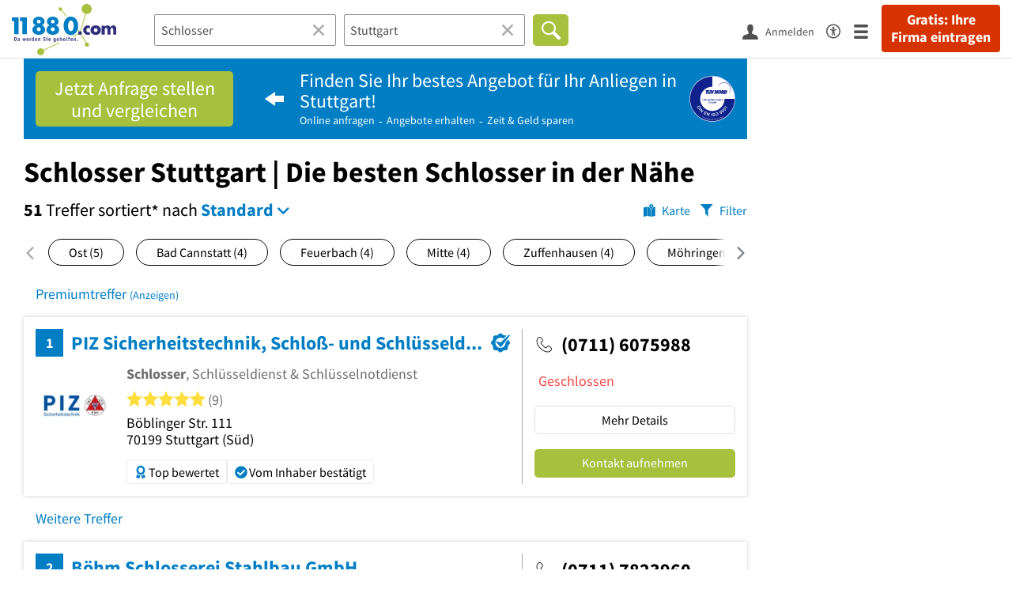

--- FILE ---
content_type: text/html; charset=utf-8
request_url: https://www.11880.com/suche/schlosser/stuttgart
body_size: 103589
content:

<!DOCTYPE html>
<html class="no-js" lang="de">
<head>
    <link rel="preconnect" href="https://a.delivery.consentmanager.net"><link rel="preconnect" href="https://cdn.consentmanager.net"><script>if(!("gdprAppliesGlobally" in window)){window.gdprAppliesGlobally=true}if(!("cmp_id" in window)||window.cmp_id<1){window.cmp_id=0}if(!("cmp_cdid" in window)){window.cmp_cdid="257e89ef4274"}if(!("cmp_params" in window)){window.cmp_params=""}if(!("cmp_host" in window)){window.cmp_host="a.delivery.consentmanager.net"}if(!("cmp_cdn" in window)){window.cmp_cdn="cdn.consentmanager.net"}if(!("cmp_proto" in window)){window.cmp_proto="https:"}if(!("cmp_codesrc" in window)){window.cmp_codesrc="1"}window.cmp_getsupportedLangs=function(){var b=["DE","EN","FR","IT","NO","DA","FI","ES","PT","RO","BG","ET","EL","GA","HR","LV","LT","MT","NL","PL","SV","SK","SL","CS","HU","RU","SR","ZH","TR","UK","AR","BS"];if("cmp_customlanguages" in window){for(var a=0;a<window.cmp_customlanguages.length;a++){b.push(window.cmp_customlanguages[a].l.toUpperCase())}}return b};window.cmp_getRTLLangs=function(){var a=["AR"];if("cmp_customlanguages" in window){for(var b=0;b<window.cmp_customlanguages.length;b++){if("r" in window.cmp_customlanguages[b]&&window.cmp_customlanguages[b].r){a.push(window.cmp_customlanguages[b].l)}}}return a};window.cmp_getlang=function(j){if(typeof(j)!="boolean"){j=true}if(j&&typeof(cmp_getlang.usedlang)=="string"&&cmp_getlang.usedlang!==""){return cmp_getlang.usedlang}var g=window.cmp_getsupportedLangs();var c=[];var f=location.hash;var e=location.search;var a="languages" in navigator?navigator.languages:[];if(f.indexOf("cmplang=")!=-1){c.push(f.substr(f.indexOf("cmplang=")+8,2).toUpperCase())}else{if(e.indexOf("cmplang=")!=-1){c.push(e.substr(e.indexOf("cmplang=")+8,2).toUpperCase())}else{if("cmp_setlang" in window&&window.cmp_setlang!=""){c.push(window.cmp_setlang.toUpperCase())}else{if(a.length>0){for(var d=0;d<a.length;d++){c.push(a[d])}}}}}if("language" in navigator){c.push(navigator.language)}if("userLanguage" in navigator){c.push(navigator.userLanguage)}var h="";for(var d=0;d<c.length;d++){var b=c[d].toUpperCase();if(g.indexOf(b)!=-1){h=b;break}if(b.indexOf("-")!=-1){b=b.substr(0,2)}if(g.indexOf(b)!=-1){h=b;break}}if(h==""&&typeof(cmp_getlang.defaultlang)=="string"&&cmp_getlang.defaultlang!==""){return cmp_getlang.defaultlang}else{if(h==""){h="EN"}}h=h.toUpperCase();return h};(function(){var u=document;var v=u.getElementsByTagName;var h=window;var o="";var b="_en";if("cmp_getlang" in h){o=h.cmp_getlang().toLowerCase();if("cmp_customlanguages" in h){for(var q=0;q<h.cmp_customlanguages.length;q++){if(h.cmp_customlanguages[q].l.toUpperCase()==o.toUpperCase()){o="en";break}}}b="_"+o}function x(i,e){var w="";i+="=";var s=i.length;var d=location;if(d.hash.indexOf(i)!=-1){w=d.hash.substr(d.hash.indexOf(i)+s,9999)}else{if(d.search.indexOf(i)!=-1){w=d.search.substr(d.search.indexOf(i)+s,9999)}else{return e}}if(w.indexOf("&")!=-1){w=w.substr(0,w.indexOf("&"))}return w}var k=("cmp_proto" in h)?h.cmp_proto:"https:";if(k!="http:"&&k!="https:"){k="https:"}var g=("cmp_ref" in h)?h.cmp_ref:location.href;var j=u.createElement("script");j.setAttribute("data-cmp-ab","1");var c=x("cmpdesign","cmp_design" in h?h.cmp_design:"");var f=x("cmpregulationkey","cmp_regulationkey" in h?h.cmp_regulationkey:"");var r=x("cmpgppkey","cmp_gppkey" in h?h.cmp_gppkey:"");var n=x("cmpatt","cmp_att" in h?h.cmp_att:"");j.src=k+"//"+h.cmp_host+"/delivery/cmp.php?"+("cmp_id" in h&&h.cmp_id>0?"id="+h.cmp_id:"")+("cmp_cdid" in h?"&cdid="+h.cmp_cdid:"")+"&h="+encodeURIComponent(g)+(c!=""?"&cmpdesign="+encodeURIComponent(c):"")+(f!=""?"&cmpregulationkey="+encodeURIComponent(f):"")+(r!=""?"&cmpgppkey="+encodeURIComponent(r):"")+(n!=""?"&cmpatt="+encodeURIComponent(n):"")+("cmp_params" in h?"&"+h.cmp_params:"")+(u.cookie.length>0?"&__cmpfcc=1":"")+"&l="+o.toLowerCase()+"&o="+(new Date()).getTime();j.type="text/javascript";j.async=true;if(u.currentScript&&u.currentScript.parentElement){u.currentScript.parentElement.appendChild(j)}else{if(u.body){u.body.appendChild(j)}else{var t=v("body");if(t.length==0){t=v("div")}if(t.length==0){t=v("span")}if(t.length==0){t=v("ins")}if(t.length==0){t=v("script")}if(t.length==0){t=v("head")}if(t.length>0){t[0].appendChild(j)}}}var m="js";var p=x("cmpdebugunminimized","cmpdebugunminimized" in h?h.cmpdebugunminimized:0)>0?"":".min";var a=x("cmpdebugcoverage","cmp_debugcoverage" in h?h.cmp_debugcoverage:"");if(a=="1"){m="instrumented";p=""}var j=u.createElement("script");j.src=k+"//"+h.cmp_cdn+"/delivery/"+m+"/cmp"+b+p+".js";j.type="text/javascript";j.setAttribute("data-cmp-ab","1");j.async=true;if(u.currentScript&&u.currentScript.parentElement){u.currentScript.parentElement.appendChild(j)}else{if(u.body){u.body.appendChild(j)}else{var t=v("body");if(t.length==0){t=v("div")}if(t.length==0){t=v("span")}if(t.length==0){t=v("ins")}if(t.length==0){t=v("script")}if(t.length==0){t=v("head")}if(t.length>0){t[0].appendChild(j)}}}})();window.cmp_addFrame=function(b){if(!window.frames[b]){if(document.body){var a=document.createElement("iframe");a.style.cssText="display:none";if("cmp_cdn" in window&&"cmp_ultrablocking" in window&&window.cmp_ultrablocking>0){a.src="//"+window.cmp_cdn+"/delivery/empty.html"}a.name=b;a.setAttribute("title","Intentionally hidden, please ignore");a.setAttribute("role","none");a.setAttribute("tabindex","-1");document.body.appendChild(a)}else{window.setTimeout(window.cmp_addFrame,10,b)}}};window.cmp_rc=function(h){var b=document.cookie;var f="";var d=0;while(b!=""&&d<100){d++;while(b.substr(0,1)==" "){b=b.substr(1,b.length)}var g=b.substring(0,b.indexOf("="));if(b.indexOf(";")!=-1){var c=b.substring(b.indexOf("=")+1,b.indexOf(";"))}else{var c=b.substr(b.indexOf("=")+1,b.length)}if(h==g){f=c}var e=b.indexOf(";")+1;if(e==0){e=b.length}b=b.substring(e,b.length)}return(f)};window.cmp_stub=function(){var a=arguments;__cmp.a=__cmp.a||[];if(!a.length){return __cmp.a}else{if(a[0]==="ping"){if(a[1]===2){a[2]({gdprApplies:gdprAppliesGlobally,cmpLoaded:false,cmpStatus:"stub",displayStatus:"hidden",apiVersion:"2.0",cmpId:31},true)}else{a[2](false,true)}}else{if(a[0]==="getUSPData"){a[2]({version:1,uspString:window.cmp_rc("")},true)}else{if(a[0]==="getTCData"){__cmp.a.push([].slice.apply(a))}else{if(a[0]==="addEventListener"||a[0]==="removeEventListener"){__cmp.a.push([].slice.apply(a))}else{if(a.length==4&&a[3]===false){a[2]({},false)}else{__cmp.a.push([].slice.apply(a))}}}}}}};window.cmp_gpp_ping=function(){return{gppVersion:"1.0",cmpStatus:"stub",cmpDisplayStatus:"hidden",supportedAPIs:["tcfca","usnat","usca","usva","usco","usut","usct"],cmpId:31}};window.cmp_gppstub=function(){var a=arguments;__gpp.q=__gpp.q||[];if(!a.length){return __gpp.q}var g=a[0];var f=a.length>1?a[1]:null;var e=a.length>2?a[2]:null;if(g==="ping"){return window.cmp_gpp_ping()}else{if(g==="addEventListener"){__gpp.e=__gpp.e||[];if(!("lastId" in __gpp)){__gpp.lastId=0}__gpp.lastId++;var c=__gpp.lastId;__gpp.e.push({id:c,callback:f});return{eventName:"listenerRegistered",listenerId:c,data:true,pingData:window.cmp_gpp_ping()}}else{if(g==="removeEventListener"){var h=false;__gpp.e=__gpp.e||[];for(var d=0;d<__gpp.e.length;d++){if(__gpp.e[d].id==e){__gpp.e[d].splice(d,1);h=true;break}}return{eventName:"listenerRemoved",listenerId:e,data:h,pingData:window.cmp_gpp_ping()}}else{if(g==="getGPPData"){return{sectionId:3,gppVersion:1,sectionList:[],applicableSections:[0],gppString:"",pingData:window.cmp_gpp_ping()}}else{if(g==="hasSection"||g==="getSection"||g==="getField"){return null}else{__gpp.q.push([].slice.apply(a))}}}}}};window.cmp_msghandler=function(d){var a=typeof d.data==="string";try{var c=a?JSON.parse(d.data):d.data}catch(f){var c=null}if(typeof(c)==="object"&&c!==null&&"__cmpCall" in c){var b=c.__cmpCall;window.__cmp(b.command,b.parameter,function(h,g){var e={__cmpReturn:{returnValue:h,success:g,callId:b.callId}};d.source.postMessage(a?JSON.stringify(e):e,"*")})}if(typeof(c)==="object"&&c!==null&&"__uspapiCall" in c){var b=c.__uspapiCall;window.__uspapi(b.command,b.version,function(h,g){var e={__uspapiReturn:{returnValue:h,success:g,callId:b.callId}};d.source.postMessage(a?JSON.stringify(e):e,"*")})}if(typeof(c)==="object"&&c!==null&&"__tcfapiCall" in c){var b=c.__tcfapiCall;window.__tcfapi(b.command,b.version,function(h,g){var e={__tcfapiReturn:{returnValue:h,success:g,callId:b.callId}};d.source.postMessage(a?JSON.stringify(e):e,"*")},b.parameter)}if(typeof(c)==="object"&&c!==null&&"__gppCall" in c){var b=c.__gppCall;window.__gpp(b.command,function(h,g){var e={__gppReturn:{returnValue:h,success:g,callId:b.callId}};d.source.postMessage(a?JSON.stringify(e):e,"*")},"parameter" in b?b.parameter:null,"version" in b?b.version:1)}};window.cmp_setStub=function(a){if(!(a in window)||(typeof(window[a])!=="function"&&typeof(window[a])!=="object"&&(typeof(window[a])==="undefined"||window[a]!==null))){window[a]=window.cmp_stub;window[a].msgHandler=window.cmp_msghandler;window.addEventListener("message",window.cmp_msghandler,false)}};window.cmp_setGppStub=function(a){if(!(a in window)||(typeof(window[a])!=="function"&&typeof(window[a])!=="object"&&(typeof(window[a])==="undefined"||window[a]!==null))){window[a]=window.cmp_gppstub;window[a].msgHandler=window.cmp_msghandler;window.addEventListener("message",window.cmp_msghandler,false)}};window.cmp_addFrame("__cmpLocator");if(!("cmp_disableusp" in window)||!window.cmp_disableusp){window.cmp_addFrame("__uspapiLocator")}if(!("cmp_disabletcf" in window)||!window.cmp_disabletcf){window.cmp_addFrame("__tcfapiLocator")}if(!("cmp_disablegpp" in window)||!window.cmp_disablegpp){window.cmp_addFrame("__gppLocator")}window.cmp_setStub("__cmp");if(!("cmp_disabletcf" in window)||!window.cmp_disabletcf){window.cmp_setStub("__tcfapi")}if(!("cmp_disableusp" in window)||!window.cmp_disableusp){window.cmp_setStub("__uspapi")}if(!("cmp_disablegpp" in window)||!window.cmp_disablegpp){window.cmp_setGppStub("__gpp")};</script>
    
<meta charset="UTF-8" />
<title>Schlosser Stuttgart | Die besten Schlosser in der Nähe</title>
<meta name="robots" content="index, follow">
<meta name="description" content="51 empfohlene Schlosser in Stuttgart - Finden Sie Schlosser in der Nähe mit Bewertungen, Öffnungszeiten &amp; Telefonnummer - Branchenbuch Stuttgart">
<meta name="viewport" content="width=device-width, initial-scale=1">
<meta http-equiv="X-UA-Compatible" content="IE=edge" />
<meta property="og:title" content="Schlosser Stuttgart | Die besten Schlosser in der Nähe" />
<meta property="og:site_name" content="Schlosser Stuttgart | Die besten Schlosser in der Nähe" />
<meta property="og:type" content="website" />
    <meta property="og:image" content="//static.11880.com/Portal/images/11880/11880_600x600.png" />
<meta property="og:description" content="51 empfohlene Schlosser in Stuttgart - Finden Sie Schlosser in der Nähe mit Bewertungen, Öffnungszeiten & Telefonnummer - Branchenbuch Stuttgart" />
<meta property="og:locale" content="de_DE" />
<meta property="og:url" content="https://www.11880.com/suche/schlosser/stuttgart" />
<meta property="fb:app_id" content="164582917283669" /> 


<link rel="preconnect" href="https://static.11880.com/" crossorigin /><link rel="preconnect" href="https://static.11880.com/" /><link rel="dns-prefetch" href="https://myk.11880.com" /><link rel="preconnect" href="https://cdn.11880.com/" /><link rel="dns-prefetch" href="https://statistics.11880.com/" /><link rel="preload" href="//static.11880.com/Portal/css/common_redesign.min+1769092585798.css" as="style"><link rel="preload" href="//static.11880.com/Portal/css/portalresultlist.min+1769092585798.css" as="style"><link rel="dns-prefetch" href="https://osms.11880.com" /><link rel="dns-prefetch" href="https://adservice.google.com" /><link rel="dns-prefetch" href="https://adservice.google.de" /><link rel="dns-prefetch" href="https://pagead2.googlesyndication.com" /><link rel="dns-prefetch" href="https://securepubads.g.doubleclick.net" /><link rel="dns-prefetch" href="https://stats.g.doubleclick.net" /><link rel="dns-prefetch" href="https://tpc.googlesyndication.com" /><link rel="dns-prefetch" href="https://www.google.com" /><link rel="dns-prefetch" href="https://www.google.de" /><link rel="dns-prefetch" href="https://www.google-analytics.com" /><link rel="dns-prefetch" href="https://www.googletagmanager.com" /><link rel="dns-prefetch" href="https://www.googletagservices.com" /><link rel="preload" href="//static.11880.com/Portal/fonts/sourcesanspro/sourcesanspro-regular-latin.woff2"as="font" type="font/woff2" crossorigin><link rel="preload" href="//static.11880.com/Portal/fonts/sourcesanspro/sourcesanspro-bold-latin.woff2"as="font" type="font/woff2" crossorigin><link rel="preload" href="//static.11880.com/Portal/fonts/icons-de-tl/11880-icons+1769092585798.woff2"as="font"type="font/woff2"crossorigin>


<link href="https://www.11880.com/suche/schlosser/stuttgart" rel="canonical">

	<style>.navbar-custom .logo{background-image:url(https://static.11880.com/Portal/images/11880/logo-vector.svg)}@media only screen and (max-width:767px){.navbar-custom .logo{background-image:url(https://static.11880.com/Portal/images/11880/logo-vector-without-claim.svg)}}@font-face {font-family:  '11880-icons';src:          url('//static.11880.com/Portal/fonts/icons-de-tl/11880-icons+1769092585798.eot');src:          url('//static.11880.com/Portal/fonts/icons-de-tl/11880-icons+1769092585798.eot#iefix') format('embedded-opentype'),url('//static.11880.com/Portal/fonts/icons-de-tl/11880-icons+1769092585798.woff2') format('woff2'),url('//static.11880.com/Portal/fonts/icons-de-tl/11880-icons+1769092585798.ttf') format('truetype'),url('//static.11880.com/Portal/fonts/icons-de-tl/11880-icons+1769092585798.woff') format('woff'),url('//static.11880.com/Portal/fonts/icons-de-tl/11880-icons+1769092585798.svg#11880-icons') format('svg');font-weight:  normal;font-style:   normal;font-display: block;}</style>

<link rel="apple-touch-icon" href="//static.11880.com/Portal/images/apple-touch-icon-11880.png" />
<link rel="icon" href="//static.11880.com/Portal/images/11880/favicon.ico" />
	
	                        <!-- Google Tag Manager -->
    <script type="text/javascript">
        window['gtag_enable_tcf_support'] = true;
        window.dataLayer = window.dataLayer || [];
        function gtag() {
            dataLayer.push(arguments);
        }

        gtag("consent", "default", {
            ad_storage: "denied",
            analytics_storage: "denied",
            wait_for_update: 500
        });

        gtag("set", "ads_data_redaction", true);

        document.addEventListener("DOMContentLoaded", function (event) {
            (function(w, d, s, l, i){
                w[l] = w[l] || [];
                w[l].push({ 'gtm.start': new Date().getTime(), event:'gtm.js' });
                var f = d.getElementsByTagName(s)[0], j = d.createElement(s), dl = l != 'dataLayer' ? '&l=' + l : '';
                j.type = 'text/javascript';
                j.async = true;
                j.src = 'https://www.googletagmanager.com/gtm.js?id=' + i + dl;
                f.parentNode.insertBefore(j, f);

                j.addEventListener('load', function() {
                    console.log('[GTM] Loaded');
                    setTimeout(function(){
                        var _ge = new CustomEvent('gtm_loaded', { bubbles: true });
                        d.dispatchEvent(_ge);
                    }, 500);
                });
            })(window,document,'script','dataLayer','GTM-KNK9MRG');
        });
    </script>
    <!-- End Google Tag Manager -->

        
                        <!-- Google tag (gtag.js) [GA4] -->
    <script type="text/javascript" async src="https://www.googletagmanager.com/gtag/js?id=G-DW1FF9MZ2J"></script>
    <script type="text/javascript">
        window.dataLayer = window.dataLayer || [];
        function gtag(){
            dataLayer.push(arguments);
        }
        gtag('js', new Date());

        gtag("consent", "default", {
            ad_storage: "denied",
            wait_for_update: 500
        });

        gtag('consent', 'update', {
            ad_storage: 'denied',
            analytics_storage: 'granted'
        });

        gtag('config', 'G-DW1FF9MZ2J');
    </script>
    <!-- End Google Tag (gtag.js) [GA4] -->

        	

<script type="text/javascript">if (window.location.hash == '#_=_')window.location.hash = '';</script>

<script type="text/javascript" data-cfasync="false">
    var kt                                        = kt || { };
    kt.Data                                       = kt.Data || { };
    kt.Data.Page                                  = {"eyecatcherImages":[{"fileName":"ekomi.png","fileNameRetina":"ekomi@2x.png","width":150,"height":150,"alt":"eKomi Siegel","url":"https:\/\/www.ekomi.de\/bewertungen-11880-com.html","target":"_blank","show":true}],"heroImages":[{"filename":"startseite_winter-2025.webp","copyright":"\u00a9 pexels \/ grizzlybear","text":"Finden Sie lokale Unternehmen","sub":"Deutschlands gr\u00f6\u00dfte Branchenauskunft","context":"search"},{"filename":"startseite_preisvergleich.webp","copyright":"Foto \u00a9 winyuu","text":"Der 11880.com Preisvergleich: <br>Sparen Sie Zeit &amp; Geld","context":"pricecomparisonselector"},{"filename":"firma-testen.webp","copyright":"Foto \u00a9 istockphoto.com","text":"Wie gut ist Ihre Firma online aufgestellt?","context":"testcompany"}],"source":"JZHKLZHJLZHGM."};
    kt.Data.User                                  = kt.Data.User || { };
    kt.Data.Shared                                = kt.Data.Shared || { };
    kt.Data.params                                = kt.Data.params || { };
    kt.Data.Chatbot                               = kt.Data.Chatbot || { };
            kt.Data.Chatbot.projectId = '66a354705515f333bd5ebb97';
        kt.Data.Chatbot.versionId = 'production';
        kt.Data.Chatbot.cssUrl    = 'https://static.11880.com/components/chatbot/css/chatbot.min.css';
        kt.Service                                    = kt.Service || { };
    kt.Service.Environment                        = kt.Service.Environment || { };
    kt.Service.Environment.name                   = 'LIVE';
    kt.Service.Environment.domain                 = '11880.com';
    kt.Service.Environment.rootUrl                = '//www.11880.com';
    kt.Service.Environment.myUrl                  = '//my.11880.com';
    kt.Service.Environment.staticUrl              = '//static.11880.com/';
    kt.Service.Environment.staticVerticalUrl      = 'https://static.11880.com/';
    kt.Service.Environment.b2bSiteUrl             = '//unternehmen.11880.com/';
    kt.Service.Environment.cdnBaseUrl             = '//cdn.11880.com/';
    kt.Service.Environment.osmUrl                 = 'https://osm.11880.com/';
    kt.Service.Environment.osrmUrl                = 'https://osrm.11880.com/';
    kt.Service.Environment.osmFallbackMode        = 'false';
    kt.Service.Environment.Vertical               = kt.Service.Environment.Vertical || { };
    kt.Service.Environment.Vertical.genericDomain = '';
    kt.Service.Environment.Vertical.searchSlug    = '';
    kt.Service.Environment.UAK_COOKIE_NAME        = '__uak';
    kt.Service.Environment.SESSION_KEY            = 'SESSIONKEY';
    kt.Service.GeoIpCity                          = kt.Service.GeoIpCity || { };
    kt.Service.GeoIpCity.name                     = '';
    kt.Service.GeoIpCity.slug                     = '';
    kt.Service.brand                              = '11880';
    kt.Service.myKHost                            = 'https://my.11880.com';
    kt.Service.wfdjHost                           = '//www.wirfindendeinenjob.de';
    kt.Service.localytixHost                      = '//www.localytix.de';
    kt.Service.registerUrl                        = '//myk.11880.com/';
    kt.Service.ratingMaxLength                    = '4000';
    kt.Service.loginUrl                           = 'https://myk.11880.com/login';
    kt.Service.Params                             = JSON.parse('[]');
    kt.Service.mouseFlowEnabled                   = false;
    kt.Service.hasFilterTypes                     = {"entry":true,"trade":true,"city":true,"openinghour":true,"rating":true,"property":true};
    kt.Component                                  = kt.Component || { };

        kt.Data.Shared.leadFormSubmitUrl = "//v.11880.com";
            kt.Data.Shared.leadFormTracking = {"referrer":"none","trackingId":null,"trackingType":null,"portaltype":"11880.com","pagetype":"tl-seo","verticaltype":"","formtype":"","trade":"","label":""};
        //User Auth
        kt.Data.User.isLoggedIn = false;
    kt.Data.User.role = 'guest';
        
    </script>




    <link rel="stylesheet" href="//static.11880.com/Portal/css/common_redesign.min+1769092585798.css" />
    <link rel="stylesheet" href="//static.11880.com/Portal/css/portalresultlist.min+1769092585798.css" />
<!--[if lte IE 9]>
<link rel="stylesheet" href="//static.11880.com/Portal/css/main.11880.ie9+1769092585798.css" />
<link rel="stylesheet" href="//static.11880.com/Portal/css/ie9.min+1769092585798.css" />
<![endif]-->




<!--[if lt IE 9]>
<script src="//static.11880.com/Portal/js/vendor/html5shiv.js"></script>
<![endif]-->


            <link rel="preconnect" href="https://securepubads.g.doubleclick.net" crossorigin="anonymous">
<link rel="preconnect" href="https://h5v.11880.com/" crossorigin="anonymous">

<!-- your ad tag -->
<script type="text/plain" async="async" class="cmplazyload" data-cmp-vendor="s1" data-cmp-purpose="s2,7" data-cmp-src="https://h5v.11880.com/latest/moli.min.mjs"></script><script type="text/plain" class="cmplazyload" data-cmp-vendor="s1" data-cmp-purpose="s2,7">window.moli = window.moli || { que: [] };window.moli.que.push(function (adTag) {adTag.setTargeting('url', window.location.pathname.substr(0, 40));adTag.setTargeting('branche', ["3304659","3303634","3300591","3306027","3301209","3303636","3305002","3302337","3304670","3303242",]);adTag.setTargeting('suche', ["Schlosser"]);adTag.setTargeting('ort', ["stuttgart"]);adTag.setAdUnitPathVariables({pageType: 'Suche_Branche'});adTag.requestAds();});</script>
        


    <script type="text/javascript">
        if (!kt) kt = {};
        if (!kt.Data) kt.Data = {};
        if (!kt.Data.SearchResult) kt.Data.SearchResult = {};
                if (!kt.Data.SearchResult.direct) kt.Data.SearchResult.direct = { };
        if (!kt.Data.SearchResult.direct.statistics) kt.Data.SearchResult.direct.statistics = { };
        if (!kt.Data.SearchResult.direct.statistics.totalCount) kt.Data.SearchResult.direct.statistics.totalCount = 0;
                if (!kt.Data.SearchResult.directRadiusEnhanced) kt.Data.SearchResult.directRadiusEnhanced = { };
        if (!kt.Data.SearchResult.directRadiusEnhanced.statistics) kt.Data.SearchResult.directRadiusEnhanced.statistics = {"totalCount":0};
                        if (!kt.Data.SearchResult.supraRegional) kt.Data.SearchResult.supraRegional = { };
        if (!kt.Data.SearchResult.supraRegional.statistics) kt.Data.SearchResult.supraRegional.statistics = {"command":"search","totalCount":10,"resultCount":10,"processedCount":260,"limit":50,"skip":0,"searchDurationSec":0.003788,"isMapLocationSearch":false};
                        if (!kt.Data.SearchResult.verticalDetails) kt.Data.SearchResult.verticalDetails = {"buttonE":"","buttonTl":"","cluster":"Schlosser","contactFormSuccessWithLeadform":false,"eKomi":null,"fileUpload":true,"formtype":"li_subject","image":[],"leadFormButtonPlural":"Gratis Angebote einholen","leadFormButtonPluralWsTl":"Gratis Angebote","leadFormButtonSingular":"Gratis Angebot einholen","leadFormButtonSingularWsTl":"Gratis Angebot","leadFormPlaceholder":"Beschreiben Sie Ihre Anfrage m\u00f6glichst genau, damit Ihnen die Anbieter ein entsprechendes Angebot unterbreiten k\u00f6nnen. F\u00fcgen Sie ggf. Bilder oder Skizzen als Anlage hinzu.","leadFormSearchString":"Wo suchen Sie einen Anbieter?","leadFormType":"angebot","leadTradeInformation":{"leadTrades":[{"name":"Schlosser","type":"generic","count":45,"leadWorkerSingular":"Schlosser","web3Id":4670008,"isTopLeadTrade":true},{"name":"Zaunbau","type":"generic","count":45,"leadWorkerSingular":"Zaunbau","web3Id":4670013},{"name":"T\u00fcrenbau","type":"generic","count":44,"leadWorkerSingular":"T\u00fcrenbau","web3Id":4670012},{"name":"Alarmanlage","type":"generic","count":4,"leadWorkerSingular":"Alarmanlage","web3Id":4669963}],"useLeadTradeDefault":true},"leadUrl":"","leadWorkerPlural":"Anbieter","leadWorkerSingular":"Anbieter","name":"generic","original_name":"generic","overruleCampaignRequirement":null,"servicePartner":null,"teaserimage":"","title":"","trackname":"generic","tuevLink":true,"url":"","urlSearchResultList":"","validator":{"searchResult":{"rules":null,"messages":[]},"modal":{"rules":{"zipcode":{"germanPostal":true,"germanPostalnotempty":true},"city":{"cityname":true,"citynamenotempty":true},"salutation":{"selectionnotempty":true},"surname":{"surnameField":true},"phone":{"germanPhone":true},"email":{"companyemail":true,"companyemailnotempty":true},"text":{"minLengthWithErrorText":25},"subject":{"minLengthWithErrorTextSubject":10}},"messages":[]},"entryDetail":{"rules":null,"messages":[]}},"web3id":4670008,"web3name":"Schlosser","web3namePlural":"Anbieter","workerPlural":"Anbieter","workerSingular":"Anbieter","ratingSourceId":null,"type":"generic","radius":0,"id":0,"isLeadCampaign":true};
        if (!kt.Data.SearchResult.vertical) kt.Data.SearchResult.vertical = "generic";
                kt.Data.SearchResult.currentQuery = {"client":{"brand":"11880","source":"Portal","version":null,"webserviceVersion":"1.0","sysCategory":"Webbrowser","sysVersion":null,"uniqueId":null,"heartBeatId":null,"device":null,"displayResolution":null,"geoX":null,"geoY":null,"channel":null,"ip":null},"metaSearch":{"names":"schlosser","name":null,"trade":null},"address":{"meta":null,"city":null,"zipCode":null,"zipCity":null,"street":null,"houseNumber":null,"streetAndHouseNumber":null,"district":null,"cityAndDistrict":null,"addressId":"94013","cityAddressId":null,"geo":null,"geoRect":null,"ipAddress":null},"searchOptions":{"randomSeed":1769115144},"searchModules":{"direct":[]},"urlQuery":{}};
        kt.Data.SearchResult.searchName = "portal11880Resultlist";
        kt.Data.SearchResult.searchMode = "businessSearch";
        kt.Data.SearchResult.searchTerm = "Schlosser";
                        kt.Data.SearchResult.searchLocation = {"root":{"addressId":"94013","adminDistrict":"Stuttgart","area":207,"areaCodes":["0711"],"city":"Stuttgart","cityCode":"58727000","cityId":94276519,"cityShort":"Stuttgart","citySlug":"stuttgart","communityId":"08111000","countryCode":"DE","detailDepth":"O","federalStateCode":"BW","geo":{"quality":"A","wgs":{"center":{"x":9.180769,"y":48.777106},"east":9.289779,"north":48.859763,"south":48.678786,"west":9.060709}},"isCityValid":true,"isDistrictCapital":true,"lastUpdate":"2015-06-25 11:31:18.147","municipality":"Stuttgart, Landeshauptstadt","outOfSync":false,"parentIds":[{"addressId":"197","detailDepth":"K"},{"addressId":"4","detailDepth":"B"},{"addressId":"1","detailDepth":"L"}],"population":604297,"regPlateMain":"S","regionalAddressIds":{"R100":["100176","100268","100269","100443","100460","100793","10107","101097","101147","101208","101211","101236","101310","101328","101343","101374","101378","101396","101417","101419","101503","101582","101707","101739","101764","101765","101788","101864","101867","101924","101935","102024","102117","102118","102177","1022","102244","10234","102411","102417","102446","10268","102851","102903","103186","103381","103489","103502","103503","103522","103597","103617","103675","103684","103713","103728","103737","103781","103816","103817","103824","103925","104155","104195","104264","104359","104596","104658","10473","104934","105055","105091","105095","105232","105242","105312","105320","105391","105623","10569","105752","105755","105812","10585","105889","105969","105985","106058","106147","106337","10637","106502","106546","10683","106834","106880","106916","107241","107506","107715","107723","107954","108087","108089","108111","108124","10839","108402","108410","108538","108620","108681","108709","108952","109003","109012","10929","109327","109543","109613","109614","10967","109833","109932","110037","110066","110100","110126","11035","11108","11148","11232","11385","11393","11604","11614","1185","11974","11986","1207","12170","12187","1242","12427","1243","1254","12597","12598","12791","12798","13084","13091","13134","13280","13413","13417","13418","13419","13430","13534","1361","13717","13754","13755","13756","13757","14011","14048","14057","14211","14272","14346","14352","14377","1440","1447","14709","14965","14994","15144","1518","15282","1536","15665","1568","15811","15842","15903","15978","16045","1605","16099","16109","16211","16217","16254","16371","16372","16393","16395","16564","16653","16712","16729","16799","16859","16938","17016","17092","1715","17158","17180","17450","17528","1755","1763","17668","1770","17741","17784","17788","17828","17879","17908","17931","17961","18380","1847","18490","18528","18532","18534","18540","18558","18559","18560","18569","18570","18646","18669","18701","18863","18868","18881","18908","18916","18965","18974","18993","19017","19377","19406","19422","19448","19564","19586","19651","19807","19839","19864","19968","2010","20268","2029","2041","2045","2048","20503","20711","20718","20755","20866","20867","20979","21074","21122","21130","21138","21300","21323","21325","21414","21425","21554","21582","21728","21743","21871","21886","21887","21895","21929","21953","21956","22028","22097","22189","22199","22217","22230","22232","22239","22250","22380","22440","22451","22462","22477","22493","22584","22709","22710","22719","22824","22946","22957","23003","23121","23176","23787","23945","23984","23987","2399","24054","24097","24112","24141","24246","2427","24318","2435","24422","24440","24570","24647","24663","24677","24700","24933","24993","25087","25183","25229","25322","25340","25380","25467","25470","25515","25533","2576","2584","2585","25907","2591","25913","2605","26144","26173","26503","2652","26626","26642","26652","26856","26861","27094","27240","27314","27330","27333","27396","2740","2761","27639","27640","27641","27762","27763","27787","27872","28000","28020","28053","28090","28123","28319","28397","28418","28538","28626","28719","28740","28801","28802","29063","29131","29355","29356","29364","29375","29427","29526","29564","29867","29909","29964","29969","30213","30643","30830","30836","3109","31316","31330","31401","31498","31512","3161","31673","3201","32145","32300","3231","32332","32584","32711","32719","32791","32825","32841","32872","32889","32945","33048","33087","3324","33251","3333","33372","33642","33729","33957","34192","34277","34345","34396","34452","34547","34625","34708","34964","35124","35143","35175","35179","35470","35651","35672","35864","36024","36027","36063","36106","36235","36309","36358","36359","36393","36589","36655","36730","36731","3674","36788","36993","37025","37047","37159","37196","37250","37350","37397","37607","37784","37882","37891","38081","38106","38168","38285","38343","38365","38577","38578","38703","38728","38792","38840","38846","38873","38879","39092","39286","39412","39451","3956","39701","39745","39781","39844","40030","40042","40044","40045","40225","40245","40341","40375","40536","40986","41124","41149","41278","41401","41409","41435","4153","4172","41795","4188","4199","42259","42425","42457","42521","42834","42880","42927","4297","43061","43067","43164","43330","43686","43706","43751","43867","439","4396","44341","44347","44402","44445","44452","44466","44474","44539","44546","44573","44575","44576","44581","44618","44619","44622","44627","44666","44756","44815","44900","44917","44921","44998","45000","45016","45144","45152","45264","45307","4533","45490","45495","45787","45823","46034","46341","46655","46723","46822","46844","46871","46889","46964","46984","47040","47058","47077","47115","47389","47396","47810","47961","48075","4810","48265","48418","48444","48445","48446","4851","48539","48567","48568","48573","48695","48728","49581","49930","50193","50194","50566","50567","50625","50829","51026","51095","51238","51247","51262","51277","51291","51297","51314","51517","51591","51593","51635","51813","51928","52065","52075","52105","5212","52282","52300","5243","52666","53054","53139","5318","5335","53473","5348","53505","53512","5354","53542","5358","53626","5365","5380","53817","53903","5396","54057","54156","54265","5427","54316","5432","54329","54363","54392","5451","5453","54574","5458","5472","5476","5477","54894","54899","5493","54942","5497","54972","54979","5498","54992","55031","55035","55045","5505","55059","55098","5510","5535","55486","55511","55574","55580","556","55608","55611","55617","55632","55635","55640","5577","55926","55982","56224","56341","5635","56436","56446","56665","56702","5679","5695","57015","57109","57123","573","57326","57430","57537","5757","5765","5782","57940","57981","58042","58067","581","58145","5824","58335","5834","58350","5849","58646","58976","59021","59165","59169","59207","59293","59357","59359","5938","59498","59572","59576","5967","5990","59919","59982","60143","6017","60180","60198","60319","60358","60527","60530","60565","60676","60947","61074","61203","61209","61305","61410","61426","61431","61530","61632","61739","61775","61822","62120","62136","62163","62171","622","62404","62411","62415","62457","62701","6277","62833","62903","62980","63046","63050","63088","63147","63184","63208","63317","63442","63459","63471","63487","63493","63495","63571","63720","63729","63734","63766","63839","63844","63916","63933","64043","64044","64053","64187","64299","64303","64304","64316","64317","64319","64321","64323","64324","64353","64397","644","64413","64422","64447","64510","64511","64519","64631","64862","65027","65040","65078","65221","65436","65440","65509","65517","65609","65684","65698","65707","65810","65882","66064","66074","66085","66188","66346","66380","66572","66614","66689","67015","67154","67191","67329","67362","67497","67502","67610","68134","68175","6819","68196","68315","68340","68367","68370","68413","68782","68875","68901","68960","68975","68978","68979","69083","69084","69089","69167","69238","69313","69361","69365","69445","69634","69658","6977","69843","6988","70026","70103","70168","70254","70334","70374","7051","70546","70566","70579","7063","70630","70637","7064","70676","70982","71036","71078","712","7129","71384","71565","71570","71575","71603","71617","71620","71625","71683","71691","71734","71790","71905","71927","71931","72011","72028","72046","7205","72077","72141","72284","72377","72491","72639","72683","72691","72734","72735","72744","72789","72840","72847","72854","72979","733","7381","74010","74018","74023","74056","74105","74116","74132","74178","74223","74279","74333","74351","74359","74361","74371","74671","74735","74829","74844","74884","74892","74942","74944","751","7663","76636","76769","76879","76935","77063","77129","77163","77204","77335","77369","77399","7749","77539","77712","77752","77753","7788","77980","77996","7820","78485","78535","78539","78545","78606","78612","78721","78869","78963","79010","79066","79071","79076","79095","79374","79410","79480","79546","79623","79677","79703","80195","80285","8033","80392","8043","80431","80538","80631","80652","807","80767","80804","80808","80832","80842","81123","81148","8117","81318","81350","81549","81564","81608","81647","81787","81967","82026","82082","82090","82199","8234","82387","82543","82614","82839","82964","83017","83019","83072","83152","83172","8345","83835","83840","83866","83885","83912","83990","8403","84049","84070","84072","84088","8411","84186","8431","84322","84336","84393","84395","84407","84408","84598","84633","84658","84680","84757","84899","8495","8498","85016","8534","8535","85604","85680","85775","85866","85896","85901","85903","85924","85944","86078","86383","86389","86442","86443","86470","86498","86563","86647","86684","86786","86816","86889","86945","86946","87021","87042","87177","873","87429","87453","87465","87606","87614","87663","87677","87787","87836","88002","8804","8805","88143","88351","88404","88490","88544","88599","8861","8862","88632","88745","88887","8908","89106","89107","89209","89238","89250","89285","89337","89357","8939","89416","89815","89837","89906","9004","90067","90148","90249","90261","90276","9043","90498","90604","90608","90611","9069","90758","9094","91067","91145","91232","9146","91646","91669","9168","91987","9200","9201","92029","92124","92126","92243","92368","9247","92568","92623","928","92805","93048","93084","93120","93226","93433","93537","9362","9372","94006","9401","94024","94268","94320","94343","94345","94385","9439","94507","94577","94622","94679","94680","94726","94860","94970","94979","9574","9588","9594","96018","96049","96286","96401","96589","96622","96911","96984","97052","97105","97167","97269","97401","97493","97552","97629","97653","97879","97910","97920","97931","97934","97980","98000","98053","98067","98136","98340","98467","98536","98661","98734","98735","98787","98849","98876","99009","99021","99207","9922","9923","9927","99370","9944","99455","99615","99662","99691","99874","99945","99946"],"R20":["101208","101417","102118","103503","103737","104359","104596","106834","107715","1242","1243","14346","16109","16211","16371","17158","18868","2010","22719","23787","24054","25229","28000","32300","35179","37882","4172","42259","47961","51238","51517","51591","51593","55608","55982","56224","58335","58976","59293","59576","59919","62171","64319","65698","68782","68960","68978","70334","7205","72639","74892","7749","78535","78539","78606","82026","82199","84598","84680","85016","85924","87042","873","87677","89285","89837","9043","91669","91987","94726","97910","97934","98000","9927"],"R50":["100176","10107","101208","101396","101417","101765","101788","102118","102177","102244","102417","102446","102851","103502","103503","103597","103728","103737","103816","103817","104195","104264","104359","104596","104934","105623","105812","10585","105985","10637","106502","106834","106880","107715","108402","108538","108620","108681","109012","10967","11232","1185","12170","12187","1242","1243","1254","14272","14346","1440","14709","14994","15282","1568","15903","15978","16109","16211","16371","16393","16395","16712","17158","17528","1770","17961","18558","18569","18701","18868","18908","18965","18993","19017","19564","19807","19864","19968","2010","2041","2048","20711","20718","20755","21074","21554","21582","21728","21743","21929","22028","22097","22189","22217","22239","22250","22493","22584","22719","22946","23003","23787","23987","2399","24054","2435","24422","25087","25229","25470","25515","25907","2591","2605","26652","26856","27094","27240","27333","27641","27762","27763","28000","28397","28538","28626","28719","29355","29356","29375","29427","29909","29964","29969","31316","31330","31498","3161","31673","32145","32300","32584","32719","33251","34345","34452","34547","35179","35651","35672","36063","37159","37196","37350","37397","37882","38365","38728","39092","39412","39745","40045","40536","41124","41401","4153","4172","42259","42521","43067","43751","43867","44546","44581","44618","44622","44666","44917","45264","45307","4533","45787","46341","46655","46822","47389","47396","47810","47961","48265","48418","48446","48539","48567","48573","50193","50567","50829","51095","51238","51262","51517","51591","51593","51635","52065","52300","53054","5318","5348","53542","5358","53626","53903","5427","5493","5497","54972","5498","55035","5505","55486","556","55608","55611","55617","55926","55982","56224","56436","56446","5679","57430","57981","58067","58145","5824","58335","58976","59207","59293","59576","5967","5990","59919","60198","60358","61305","61775","62171","62457","62833","63050","63088","63208","63459","63729","63766","63839","63844","63916","64043","64044","64053","64317","64319","64321","64323","64397","64422","65027","65221","65509","65684","65698","65810","66074","66614","66689","67610","68134","68315","68340","68367","68782","68875","68960","68975","68978","69083","69084","69089","6977","70254","70334","70374","7063","70630","70637","70676","712","7129","71617","71691","71790","71931","72046","7205","72284","72639","72735","72744","72979","74018","74105","74116","74223","74333","74361","74829","74884","74892","74944","76879","77369","7749","77753","7820","78485","78535","78539","78606","78963","79374","8043","80431","80652","81564","81787","82026","82090","82199","8234","82387","82543","83172","83835","8403","84072","8431","84393","84407","84598","84633","84680","84899","85016","85903","85924","86498","86816","86889","86945","87021","87042","873","87677","8805","88599","89250","89285","89815","89837","9004","90276","9043","90498","90608","9094","91232","91669","91987","9200","92126","92568","93048","93537","9401","94024","94343","94385","94507","94622","94680","94726","96049","96286","96401","97052","97401","97910","97920","97931","97934","97980","98000","98053","98136","98661","99207","9927","99455"]},"zipCode":"70...","zipCodes":["70173","70174","70176","70178","70180","70182","70184","70186","70188","70190","70191","70192","70193","70195","70197","70199","70327","70329","70372","70374","70376","70378","70435","70437","70439","70469","70499","70563","70565","70567","70569","70597","70599","70619","70629"],"entryCount":78303},"largestInRadius":{"20":[{"city":"Asperg","citySlug":"asperg","cityPretty":"Asperg","addressId":"4172"},{"city":"B\u00f6blingen","citySlug":"boeblingen","cityPretty":"B\u00f6blingen","addressId":"9927"},{"city":"Ditzingen","citySlug":"ditzingen","cityPretty":"Ditzingen","addressId":"17158"},{"city":"Esslingen am Neckar","citySlug":"esslingen-am-neckar","cityPretty":"Esslingen am Neckar","addressId":"22719"},{"city":"Fellbach, W\u00fcrttemberg","citySlug":"fellbach-wuerttemberg","cityPretty":"Fellbach","addressId":"23787"},{"city":"Filderstadt","citySlug":"filderstadt","cityPretty":"Filderstadt","addressId":"24054"},{"city":"Freiberg am Neckar","citySlug":"freiberg-am-neckar","cityPretty":"Freiberg am Neckar","addressId":"25229"},{"city":"Gerlingen, W\u00fcrttemberg","citySlug":"gerlingen-wuerttemberg","cityPretty":"Gerlingen","addressId":"28000"},{"city":"Holzgerlingen","citySlug":"holzgerlingen","cityPretty":"Holzgerlingen","addressId":"42259"},{"city":"Kernen im Remstal","citySlug":"kernen-im-remstal","cityPretty":"Kernen","addressId":"47961"},{"city":"Korntal-M\u00fcnchingen","citySlug":"korntal-muenchingen","cityPretty":"Korntal-M\u00fcnchingen","addressId":"51591"},{"city":"Kornwestheim","citySlug":"kornwestheim","cityPretty":"Kornwestheim","addressId":"51593"},{"city":"Leinfelden-Echterdingen","citySlug":"leinfelden-echterdingen","cityPretty":"Leinfelden-Echterdingen","addressId":"55608"},{"city":"Leonberg, W\u00fcrttemberg","citySlug":"leonberg-wuerttemberg","cityPretty":"Leonberg","addressId":"55982"},{"city":"Ludwigsburg, W\u00fcrttemberg","citySlug":"ludwigsburg-wuerttemberg","cityPretty":"Ludwigsburg","addressId":"58335"},{"city":"Marbach am Neckar","citySlug":"marbach-am-neckar","cityPretty":"Marbach","addressId":"59576"},{"city":"Markgr\u00f6ningen","citySlug":"markgroeningen","cityPretty":"Markgr\u00f6ningen","addressId":"59919"},{"city":"Neuhausen auf den Fildern","citySlug":"neuhausen-auf-den-fildern","cityPretty":"Neuhausen","addressId":"65698"},{"city":"Ostfildern","citySlug":"ostfildern","cityPretty":"Ostfildern","addressId":"72639"},{"city":"Plochingen","citySlug":"plochingen","cityPretty":"Plochingen","addressId":"74892"},{"city":"Remseck am Neckar","citySlug":"remseck-am-neckar","cityPretty":"Remseck","addressId":"78535"},{"city":"Remshalden","citySlug":"remshalden","cityPretty":"Remshalden","addressId":"78539"},{"city":"Renningen","citySlug":"renningen","cityPretty":"Renningen","addressId":"78606"},{"city":"Sch\u00f6naich, W\u00fcrttemberg","citySlug":"schoenaich-wuerttemberg","cityPretty":"Sch\u00f6naich","addressId":"85924"},{"city":"Sindelfingen","citySlug":"sindelfingen","cityPretty":"Sindelfingen","addressId":"89285"},{"city":"Waiblingen, Rems","citySlug":"waiblingen-rems","cityPretty":"Waiblingen","addressId":"101208"},{"city":"Weinstadt","citySlug":"weinstadt","cityPretty":"Weinstadt","addressId":"103737"},{"city":"Wendlingen am Neckar","citySlug":"wendlingen-am-neckar","cityPretty":"Wendlingen","addressId":"104359"},{"city":"Wernau, Neckar","citySlug":"wernau-neckar","cityPretty":"Wernau","addressId":"104596"},{"city":"Winnenden, W\u00fcrttemberg","citySlug":"winnenden-wuerttemberg","cityPretty":"Winnenden","addressId":"106834"}],"50":[{"city":"Backnang","citySlug":"backnang","cityPretty":"Backnang","addressId":"5318"},{"city":"Bietigheim-Bissingen","citySlug":"bietigheim-bissingen","cityPretty":"Bietigheim-Bissingen","addressId":"8805"},{"city":"Bretten, Baden","citySlug":"bretten-baden","cityPretty":"Bretten","addressId":"12170"},{"city":"Calw","citySlug":"calw","cityPretty":"Calw","addressId":"14709"},{"city":"Ebersbach an der Fils","citySlug":"ebersbach-an-der-fils","cityPretty":"Ebersbach","addressId":"18908"},{"city":"Eislingen, Fils","citySlug":"eislingen-fils","cityPretty":"Eislingen","addressId":"20718"},{"city":"Eppingen","citySlug":"eppingen","cityPretty":"Eppingen","addressId":"21929"},{"city":"G\u00f6ppingen","citySlug":"goeppingen","cityPretty":"G\u00f6ppingen","addressId":"29427"},{"city":"Heilbronn, Neckar","citySlug":"heilbronn-neckar","cityPretty":"Heilbronn","addressId":"37159"},{"city":"Herrenberg im G\u00e4u","citySlug":"herrenberg-im-gaeu","cityPretty":"Herrenberg","addressId":"38365"},{"city":"Kirchheim unter Teck","citySlug":"kirchheim-unter-teck","cityPretty":"Kirchheim unter Teck","addressId":"48573"},{"city":"Metzingen, W\u00fcrttemberg","citySlug":"metzingen-wuerttemberg","cityPretty":"Metzingen","addressId":"61305"},{"city":"M\u00f6ssingen","citySlug":"moessingen","cityPretty":"M\u00f6ssingen","addressId":"63050"},{"city":"M\u00fchlacker","citySlug":"muehlacker","cityPretty":"M\u00fchlacker","addressId":"63208"},{"city":"M\u00fcnsingen, W\u00fcrttemberg","citySlug":"muensingen-wuerttemberg","cityPretty":"M\u00fcnsingen","addressId":"63766"},{"city":"Murrhardt","citySlug":"murrhardt","cityPretty":"Murrhardt","addressId":"63844"},{"city":"Nagold","citySlug":"nagold","cityPretty":"Nagold","addressId":"64043"},{"city":"Neckarsulm","citySlug":"neckarsulm","cityPretty":"Neckarsulm","addressId":"64317"},{"city":"N\u00fcrtingen","citySlug":"nuertingen","cityPretty":"N\u00fcrtingen","addressId":"68367"},{"city":"Pforzheim","citySlug":"pforzheim","cityPretty":"Pforzheim","addressId":"74333"},{"city":"Pfullingen","citySlug":"pfullingen","cityPretty":"Pfullingen","addressId":"74361"},{"city":"Reutlingen","citySlug":"reutlingen","cityPretty":"Reutlingen","addressId":"78963"},{"city":"Rottenburg am Neckar","citySlug":"rottenburg-am-neckar","cityPretty":"Rottenburg","addressId":"81564"},{"city":"Sachsenheim, W\u00fcrttemberg","citySlug":"sachsenheim-wuerttemberg","cityPretty":"Sachsenheim","addressId":"82387"},{"city":"Schorndorf, W\u00fcrttemberg","citySlug":"schorndorf-wuerttemberg","cityPretty":"Schorndorf","addressId":"86498"},{"city":"Schw\u00e4bisch Gm\u00fcnd","citySlug":"schwaebisch-gmuend","cityPretty":"Schw\u00e4bisch Gm\u00fcnd","addressId":"86945"},{"city":"T\u00fcbingen","citySlug":"tuebingen","cityPretty":"T\u00fcbingen","addressId":"97052"},{"city":"Uhingen","citySlug":"uhingen","cityPretty":"Uhingen","addressId":"97401"},{"city":"Vaihingen an der Enz","citySlug":"vaihingen-an-der-enz","cityPretty":"Vaihingen","addressId":"99455"},{"city":"Weil der Stadt","citySlug":"weil-der-stadt","cityPretty":"Weil der Stadt","addressId":"103502"}],"100":[{"city":"Aalen, W\u00fcrttemberg","citySlug":"aalen-wuerttemberg","cityPretty":"Aalen","addressId":"439"},{"city":"Achern, Baden","citySlug":"achern-baden","cityPretty":"Achern","addressId":"622"},{"city":"Albstadt, W\u00fcrttemberg","citySlug":"albstadt-wuerttemberg","cityPretty":"Albstadt","addressId":"1518"},{"city":"Baden-Baden","citySlug":"baden-baden","cityPretty":"Baden-Baden","addressId":"5535"},{"city":"Balingen","citySlug":"balingen","cityPretty":"Balingen","addressId":"5765"},{"city":"Biberach an der Ri\u00df","citySlug":"biberach-an-der-riss","cityPretty":"Biberach","addressId":"8498"},{"city":"Bruchsal","citySlug":"bruchsal","cityPretty":"Bruchsal","addressId":"12597"},{"city":"B\u00fchl, Baden","citySlug":"buehl-baden","cityPretty":"B\u00fchl","addressId":"13717"},{"city":"Crailsheim","citySlug":"crailsheim","cityPretty":"Crailsheim","addressId":"15144"},{"city":"Ettlingen","citySlug":"ettlingen","cityPretty":"Ettlingen","addressId":"22824"},{"city":"Freudenstadt","citySlug":"freudenstadt","cityPretty":"Freudenstadt","addressId":"25467"},{"city":"Heidelberg, Neckar","citySlug":"heidelberg-neckar","cityPretty":"Heidelberg","addressId":"36993"},{"city":"Heidenheim an der Brenz","citySlug":"heidenheim-an-der-brenz","cityPretty":"Heidenheim","addressId":"37025"},{"city":"Karlsruhe, Baden","citySlug":"karlsruhe-baden","cityPretty":"Karlsruhe","addressId":"47115"},{"city":"Landau in der Pfalz","citySlug":"landau-in-der-pfalz","cityPretty":"Landau","addressId":"54057"},{"city":"Ludwigshafen am Rhein","citySlug":"ludwigshafen-am-rhein","cityPretty":"Ludwigshafen","addressId":"58350"},{"city":"Mannheim","citySlug":"mannheim","cityPretty":"Mannheim","addressId":"59498"},{"city":"Neu-Ulm","citySlug":"neu-ulm","cityPretty":"Neu-Ulm","addressId":"64862"},{"city":"Neustadt an der Weinstra\u00dfe","citySlug":"neustadt-an-der-weinstrasse","cityPretty":"Neustadt","addressId":"66572"},{"city":"Offenburg","citySlug":"offenburg","cityPretty":"Offenburg","addressId":"71575"},{"city":"Rastatt","citySlug":"rastatt","cityPretty":"Rastatt","addressId":"77063"},{"city":"Rottweil","citySlug":"rottweil","cityPretty":"Rottweil","addressId":"81647"},{"city":"Schw\u00e4bisch Hall","citySlug":"schwaebisch-hall","cityPretty":"Schw\u00e4bisch Hall","addressId":"86946"},{"city":"Sinsheim, Elsenz","citySlug":"sinsheim-elsenz","cityPretty":"Sinsheim","addressId":"89337"},{"city":"Speyer","citySlug":"speyer","cityPretty":"Speyer","addressId":"90261"},{"city":"Tuttlingen","citySlug":"tuttlingen","cityPretty":"Tuttlingen","addressId":"97167"},{"city":"Ulm, Donau","citySlug":"ulm-donau","cityPretty":"Ulm","addressId":"97493"},{"city":"Viernheim","citySlug":"viernheim","cityPretty":"Viernheim","addressId":"99874"},{"city":"Villingen-Schwenningen","citySlug":"villingen-schwenningen","cityPretty":"Villingen-Schwenningen","addressId":"99945"},{"city":"Weinheim an der Bergstra\u00dfe","citySlug":"weinheim-an-der-bergstrasse","cityPretty":"Weinheim","addressId":"103713"}]},"best":[{"city":"Fellbach, W\u00fcrttemberg","citySlug":"fellbach-wuerttemberg","cityPretty":"Fellbach","addressId":"23787"},{"city":"Ostfildern","citySlug":"ostfildern","cityPretty":"Ostfildern","addressId":"72639"},{"city":"Korntal-M\u00fcnchingen","citySlug":"korntal-muenchingen","cityPretty":"Korntal-M\u00fcnchingen","addressId":"51591"},{"city":"Esslingen am Neckar","citySlug":"esslingen-am-neckar","cityPretty":"Esslingen am Neckar","addressId":"22719"},{"city":"Kornwestheim","citySlug":"kornwestheim","cityPretty":"Kornwestheim","addressId":"51593"},{"city":"Gerlingen, W\u00fcrttemberg","citySlug":"gerlingen-wuerttemberg","cityPretty":"Gerlingen","addressId":"28000"},{"city":"Waiblingen, Rems","citySlug":"waiblingen-rems","cityPretty":"Waiblingen","addressId":"101208"},{"city":"Ditzingen","citySlug":"ditzingen","cityPretty":"Ditzingen","addressId":"17158"},{"city":"Leinfelden-Echterdingen","citySlug":"leinfelden-echterdingen","cityPretty":"Leinfelden-Echterdingen","addressId":"55608"},{"city":"Leonberg, W\u00fcrttemberg","citySlug":"leonberg-wuerttemberg","cityPretty":"Leonberg","addressId":"55982"}],"topDistricts":[{"district":"Mitte","districtSlug":"stuttgart-mitte","addressId":"182735","businessEntryCount":6195},{"district":"West","districtSlug":"stuttgart-west","addressId":"182764","businessEntryCount":4009},{"district":"Bad Cannstatt","districtSlug":"stuttgart-bad-cannstatt","addressId":"182712","businessEntryCount":2897},{"district":"Ost","districtSlug":"stuttgart-ost","addressId":"182744","businessEntryCount":2571},{"district":"S\u00fcd","districtSlug":"stuttgart-sued","addressId":"182758","businessEntryCount":2477},{"district":"Vaihingen","districtSlug":"stuttgart-vaihingen","addressId":"182761","businessEntryCount":2164}],"generated":"2026-01-21 18:50:01.134","grisuLocation":null,"district":null,"geo":null};
                kt.Data.SearchResult.distanceLocation = "Stuttgart";
        kt.Data.SearchResult.distanceStreetnumber = "";
        kt.Service.citySlug = 'stuttgart';
        kt.Data.what = 'Schlosser';
        kt.Data.where = 'Stuttgart';
        kt.Data.trade = 'Schlosser';
    </script>

            <script type="application/ld+json">{"@context":"http:\/\/schema.org","@type":"SearchResultsPage","mainEntity":{"@type":"ItemList","itemListElement":[{"@type":"ListItem","position":1,"item":{"@type":"LocalBusiness","name":"PIZ Sicherheitstechnik, Schlo\u00df- und Schl\u00fcsseldienst GmbH","url":"https:\/\/www.11880.com\/branchenbuch\/stuttgart\/061224670B33647705\/piz-sicherheitstechnik-schloss-und-schluesseldienst-gmbh.html","image":"https:\/\/cdn.11880.com\/piz-sicherheitstechnik-schloss-und-schluesseldienst-gmbh_50205288_fw280h210bffffff_stuttgart.webp","email":"info@piz-sicherheitstechnik.com","address":{"@type":"PostalAddress","postalCode":"70199","addressLocality":"Stuttgart","addressRegion":"Baden-W\u00fcrttemberg","streetAddress":"B\u00f6blinger Str. 111"},"telephone":"(0711) 6075988","aggregateRating":{"@type":"AggregateRating","worstRating":1,"bestRating":5,"ratingValue":5,"reviewCount":9,"itemReviewed":{"@type":"Organization","name":"PIZ Sicherheitstechnik, Schlo\u00df- und Schl\u00fcsseldienst GmbH"}}}},{"@type":"ListItem","position":2,"item":{"@type":"LocalBusiness","name":"B\u00f6hm Schlosserei Stahlbau GmbH","url":"https:\/\/www.11880.com\/branchenbuch\/stuttgart\/250394659B41981199\/boehm-schlosserei-stahlbau-gmbh.html","image":"https:\/\/cdn.11880.com\/boehm-schlosserei-stahlbau-gmbh_29032112_fw280h210bffffff_stuttgart.webp","email":"info@boehm-stahlbau.de","address":{"@type":"PostalAddress","postalCode":"70565","addressLocality":"Stuttgart","addressRegion":"Baden-W\u00fcrttemberg","streetAddress":"Schockenriedstr. 10"},"telephone":"(0711) 7823960","aggregateRating":{"@type":"AggregateRating","worstRating":1,"bestRating":5,"ratingValue":5,"reviewCount":2,"itemReviewed":{"@type":"Organization","name":"B\u00f6hm Schlosserei Stahlbau GmbH"}}}},{"@type":"ListItem","position":3,"item":{"@type":"LocalBusiness","name":"Ralf Ziegler Metallwerkstatt","url":"https:\/\/www.11880.com\/branchenbuch\/stuttgart\/250394659B28802721\/ralf-ziegler-metallwerkstatt.html","image":"https:\/\/cdn.11880.com\/ralf-ziegler-metallwerkstatt_29032062_fw280h210bffffff_stuttgart.webp","email":"info@ralfziegler-metallwerkstatt.de","address":{"@type":"PostalAddress","postalCode":"70329","addressLocality":"Stuttgart","addressRegion":"Baden-W\u00fcrttemberg","streetAddress":"Amstetter Str. 41"},"telephone":"(0711) 4204125"}},{"@type":"ListItem","position":4,"item":{"@type":"LocalBusiness","name":"Rebmann Schlosserei GmbH","url":"https:\/\/www.11880.com\/branchenbuch\/stuttgart\/250394659B25962346\/rebmann-schlosserei-gmbh.html","image":"https:\/\/cdn.11880.com\/rebmann-schlosserei-gmbh_29032082_fw280h210bffffff_stuttgart.webp","email":"info@rebmann-schlosserei.de","address":{"@type":"PostalAddress","postalCode":"70186","addressLocality":"Stuttgart","addressRegion":"Baden-W\u00fcrttemberg","streetAddress":"Bergstr. 29"},"telephone":"(0711) 463466"}},{"@type":"ListItem","position":5,"item":{"@type":"LocalBusiness","name":"Schlosserei Drazen Balic","url":"https:\/\/www.11880.com\/branchenbuch\/stuttgart\/250394659B54065950\/schlosserei-drazen-balic.html","image":"https:\/\/cdn.11880.com\/schlosserei-drazen-balic_29032072_fw280h210bffffff_stuttgart.webp","email":"drazen.balic@gmx.de","address":{"@type":"PostalAddress","postalCode":"70190","addressLocality":"Stuttgart","addressRegion":"Baden-W\u00fcrttemberg","streetAddress":"Villastr. 14"},"telephone":"(0711) 260035"}},{"@type":"ListItem","position":6,"item":{"@type":"LocalBusiness","name":"Schlosserei Kurt Beck Inh. Bernd Bruchmann","url":"https:\/\/www.11880.com\/branchenbuch\/stuttgart\/250394659B26356721\/schlosserei-kurt-beck-inh-bernd-bruchmann.html","image":"https:\/\/cdn.11880.com\/schlosserei-kurt-beck-inh-bernd-bruchmann_29032092_fw280h210bffffff_stuttgart.webp","email":"info@schlosserbeck.de","address":{"@type":"PostalAddress","postalCode":"70567","addressLocality":"Stuttgart","addressRegion":"Baden-W\u00fcrttemberg","streetAddress":"Leinenweberstr. 82A"},"telephone":"(0711) 711965","aggregateRating":{"@type":"AggregateRating","worstRating":1,"bestRating":5,"ratingValue":5,"reviewCount":1,"itemReviewed":{"@type":"Organization","name":"Schlosserei Kurt Beck Inh. Bernd Bruchmann"}}}},{"@type":"ListItem","position":7,"item":{"@type":"LocalBusiness","name":"Schlosserei Messner Inh. Heinrich Messner","url":"https:\/\/www.11880.com\/branchenbuch\/stuttgart\/250394659B39472433\/schlosserei-messner-inh-heinrich-messner.html","image":"https:\/\/cdn.11880.com\/schlosserei-messner-inh-heinrich-messner_29032062_fw280h210bffffff_stuttgart.webp","email":"info@schlosserei-messner.de","address":{"@type":"PostalAddress","postalCode":"70376","addressLocality":"Stuttgart","addressRegion":"Baden-W\u00fcrttemberg","streetAddress":"K\u00f6lner Str. 30"},"telephone":"(0711) 987912-0"}},{"@type":"ListItem","position":8,"item":{"@type":"LocalBusiness","name":"Schlosserei Okolowski Metallbau","url":"https:\/\/www.11880.com\/branchenbuch\/stuttgart\/250394659B38614358\/schlosserei-okolowski-metallbau.html","image":"https:\/\/cdn.11880.com\/schlosserei-okolowski-metallbau_29032062_fw280h210bffffff_stuttgart.webp","email":"schlosserei-okolowski@arcor.de","address":{"@type":"PostalAddress","postalCode":"70619","addressLocality":"Stuttgart","addressRegion":"Baden-W\u00fcrttemberg","streetAddress":"Mendelssohnstr. 24"},"telephone":"(0711) 472523"}},{"@type":"ListItem","position":9,"item":{"@type":"LocalBusiness","name":"Wiederoder E.","url":"https:\/\/www.11880.com\/branchenbuch\/stuttgart\/250394659B27201937\/wiederoder-e.html","image":"https:\/\/cdn.11880.com\/wiederoder-e_29032102_fw280h210bffffff_stuttgart.webp","email":"p.wiederoder@t-online.de","address":{"@type":"PostalAddress","postalCode":"70563","addressLocality":"Stuttgart","addressRegion":"Baden-W\u00fcrttemberg","streetAddress":"Mezgerstr. 48"},"telephone":"(0711) 731339"}},{"@type":"ListItem","position":10,"item":{"@type":"LocalBusiness","name":"Ahmet I.S.T. \u00dcnl\u00fc Schlossereibetrieb","url":"https:\/\/www.11880.com\/branchenbuch\/stuttgart\/250394659B71570689\/ahmet-i-s-t-uenlue-schlossereibetrieb.html","image":"https:\/\/cdn.11880.com\/ahmet-i-s-t-uenlue-schlossereibetrieb_29032082_fw280h210bffffff_stuttgart.webp","email":"ahmet.unlu@ist-unlu.de","address":{"@type":"PostalAddress","postalCode":"70182","addressLocality":"Stuttgart","addressRegion":"Baden-W\u00fcrttemberg","streetAddress":"Gaisburgstr. 10"},"telephone":"(0711) 233227"}},{"@type":"ListItem","position":11,"item":{"@type":"LocalBusiness","name":"Hein GmbH","url":"https:\/\/www.11880.com\/branchenbuch\/stuttgart\/250394659B26661089\/hein-gmbh.html","image":"https:\/\/cdn.11880.com\/hein-gmbh_29032062_fw280h210bffffff_stuttgart.webp","email":"info@hein-schlosserei.de","address":{"@type":"PostalAddress","postalCode":"70372","addressLocality":"Stuttgart","addressRegion":"Baden-W\u00fcrttemberg","streetAddress":"Oppelner Str. 5"},"telephone":"(0711) 5390880","aggregateRating":{"@type":"AggregateRating","worstRating":1,"bestRating":5,"ratingValue":4,"reviewCount":1,"itemReviewed":{"@type":"Organization","name":"Hein GmbH"}}}},{"@type":"ListItem","position":12,"item":{"@type":"LocalBusiness","name":"Metallbau Meyer UG","url":"https:\/\/www.11880.com\/branchenbuch\/stuttgart\/250394659B101052182\/metallbau-meyer-ug.html","image":"https:\/\/cdn.11880.com\/metallbau-meyer-ug_29032062_fw280h210bffffff_stuttgart.webp","email":"schlossereimeyer@aol.com","address":{"@type":"PostalAddress","postalCode":"70378","addressLocality":"Stuttgart","addressRegion":"Baden-W\u00fcrttemberg","streetAddress":"An der Ringmauer 19"},"telephone":"(0711) 6201215"}},{"@type":"ListItem","position":13,"item":{"@type":"LocalBusiness","name":"M\u00fcnch-Objekte","url":"https:\/\/www.11880.com\/branchenbuch\/stuttgart\/250394659B28868904\/muench-objekte.html","image":"https:\/\/cdn.11880.com\/muench-objekte_29032082_fw280h210bffffff_stuttgart.webp","email":"muench@muench-objekte.de","address":{"@type":"PostalAddress","postalCode":"70372","addressLocality":"Stuttgart","addressRegion":"Baden-W\u00fcrttemberg","streetAddress":"Karlsbader Str. 24"},"telephone":"(0711) 551700"}},{"@type":"ListItem","position":14,"item":{"@type":"LocalBusiness","name":"Schlosserei Hagmeier Inh. Thomas Lehmann","url":"https:\/\/www.11880.com\/branchenbuch\/stuttgart\/250394659B26083910\/schlosserei-hagmeier-inh-thomas-lehmann.html","image":"https:\/\/cdn.11880.com\/schlosserei-hagmeier-inh-thomas-lehmann_29032112_fw280h210bffffff_stuttgart.webp","email":"info@schlosserei-hagmeier.de","address":{"@type":"PostalAddress","postalCode":"70435","addressLocality":"Stuttgart","addressRegion":"Baden-W\u00fcrttemberg","streetAddress":"Beilsteiner Str. 30"},"telephone":"(0711) 874274"}},{"@type":"ListItem","position":15,"item":{"@type":"LocalBusiness","name":"T\u00fcr und Schloss","url":"https:\/\/www.11880.com\/branchenbuch\/stuttgart\/250394659B50081598\/tuer-und-schloss.html","image":"https:\/\/cdn.11880.com\/tuer-und-schloss_29032072_fw280h210bffffff_stuttgart.webp","email":"tuerundschloss@t-online.de","address":{"@type":"PostalAddress","postalCode":"70567","addressLocality":"Stuttgart","addressRegion":"Baden-W\u00fcrttemberg","streetAddress":"Weilstetter Weg 36"},"telephone":"(0711) 3275083","aggregateRating":{"@type":"AggregateRating","worstRating":1,"bestRating":5,"ratingValue":5,"reviewCount":2,"itemReviewed":{"@type":"Organization","name":"T\u00fcr und Schloss"}}}},{"@type":"ListItem","position":16,"item":{"@type":"LocalBusiness","name":"OBI GmbH & Co. Deutschland KG Fil. Stuttgart (Westbahnhof)","url":"https:\/\/www.11880.com\/branchenbuch\/stuttgart\/130730569B104608571\/obi-gmbh-co-deutschland-kg-fil-stuttgart-westbahnhof.html","image":"https:\/\/cdn.11880.com\/obi-gmbh-co-deutschland-kg-fil-stuttgart-westbahnhof_50119382_fw280h210bffffff_stuttgart.webp","email":"stuttgart-westbahnhof@obi.de","address":{"@type":"PostalAddress","postalCode":"70197","addressLocality":"Stuttgart","addressRegion":"Baden-W\u00fcrttemberg","streetAddress":"Am Stellwerk 4"},"telephone":"(0711) 351640-0","aggregateRating":{"@type":"AggregateRating","worstRating":1,"bestRating":5,"ratingValue":2,"reviewCount":5,"itemReviewed":{"@type":"Organization","name":"OBI GmbH & Co. Deutschland KG Fil. Stuttgart (Westbahnhof)"}}}},{"@type":"ListItem","position":17,"item":{"@type":"LocalBusiness","name":"Schlosserei Niethammer Inh. Detlef Nalmpantis","url":"https:\/\/www.11880.com\/branchenbuch\/stuttgart\/250394659B26704900\/schlosserei-niethammer-inh-detlef-nalmpantis.html","image":"https:\/\/cdn.11880.com\/schlosserei-niethammer-inh-detlef-nalmpantis_29032092_fw280h210bffffff_stuttgart.webp","address":{"@type":"PostalAddress","postalCode":"70469","addressLocality":"Stuttgart","addressRegion":"Baden-W\u00fcrttemberg","streetAddress":"Wiener Str. 105"},"telephone":"(0711) 850872"}},{"@type":"ListItem","position":18,"item":{"@type":"LocalBusiness","name":"Sprint","url":"https:\/\/www.11880.com\/branchenbuch\/stuttgart\/250394659B26030112\/sprint.html","image":"https:\/\/cdn.11880.com\/sprint_29032102_fw280h210bffffff_stuttgart.webp","address":{"@type":"PostalAddress","postalCode":"70173","addressLocality":"Stuttgart","addressRegion":"Baden-W\u00fcrttemberg","streetAddress":"Eberhardstr. 3"},"telephone":"(0711) 2349484"}},{"@type":"ListItem","position":19,"item":{"@type":"LocalBusiness","name":"Bernhard Rzepka Schlosserei","url":"https:\/\/www.11880.com\/branchenbuch\/stuttgart\/250394659B32893477\/bernhard-rzepka-schlosserei.html","image":"https:\/\/cdn.11880.com\/bernhard-rzepka-schlosserei_29032072_fw280h210bffffff_stuttgart.webp","address":{"@type":"PostalAddress","postalCode":"70599","addressLocality":"Stuttgart","addressRegion":"Baden-W\u00fcrttemberg","streetAddress":"Im Wolfer 21"},"telephone":"(0711) 2538777"}},{"@type":"ListItem","position":20,"item":{"@type":"LocalBusiness","name":"Franz Tschichoflos Schlossermeister","url":"https:\/\/www.11880.com\/branchenbuch\/stuttgart\/250394659B2616322\/franz-tschichoflos-schlossermeister.html","image":"https:\/\/cdn.11880.com\/franz-tschichoflos-schlossermeister_29032082_fw280h210bffffff_stuttgart.webp","address":{"@type":"PostalAddress","postalCode":"70378","addressLocality":"Stuttgart","addressRegion":"Baden-W\u00fcrttemberg","streetAddress":"Arnoldstr. 25"},"telephone":"(0711) 539313"}},{"@type":"ListItem","position":21,"item":{"@type":"LocalBusiness","name":"IIV Schwei\u00df-und Rohrleitungsba utechnik GmbH","url":"https:\/\/www.11880.com\/branchenbuch\/stuttgart\/250394659B11312974\/iiv-schweiss-und-rohrleitungsba-utechnik-gmbh.html","image":"https:\/\/cdn.11880.com\/iiv-schweiss-und-rohrleitungsba-utechnik-gmbh_29032102_fw280h210bffffff_stuttgart.webp","address":{"@type":"PostalAddress","postalCode":"70435","addressLocality":"Stuttgart","addressRegion":"Baden-W\u00fcrttemberg","streetAddress":"Sachsenstr. 14"},"telephone":"(0172) 7365951"}},{"@type":"ListItem","position":22,"item":{"@type":"LocalBusiness","name":"Kai-Uwe Sprenger Metallbau","url":"https:\/\/www.11880.com\/branchenbuch\/stuttgart\/250394659B113722719\/kai-uwe-sprenger-metallbau.html","image":"https:\/\/cdn.11880.com\/kai-uwe-sprenger-metallbau_29032112_fw280h210bffffff_stuttgart.webp","address":{"@type":"PostalAddress","postalCode":"70378","addressLocality":"Stuttgart","addressRegion":"Baden-W\u00fcrttemberg","streetAddress":"Barbenweg 2"},"telephone":"(0711) 485281"}},{"@type":"ListItem","position":23,"item":{"@type":"LocalBusiness","name":"Schlosserei Schickler","url":"https:\/\/www.11880.com\/branchenbuch\/stuttgart\/292320591B27645861\/schlosserei-schickler.html","image":"https:\/\/cdn.11880.com\/schlosserei-schickler_28980692_fw280h210bffffff_stuttgart.webp","email":"info@schlosserei-schickler.de","address":{"@type":"PostalAddress","postalCode":"70182","addressLocality":"Stuttgart","addressRegion":"Baden-W\u00fcrttemberg","streetAddress":"Pfarrstr. 15"},"telephone":"(0711) 245084"}},{"@type":"ListItem","position":24,"item":{"@type":"LocalBusiness","name":"Schlosserei Triebner Metallbaubetrieb","url":"https:\/\/www.11880.com\/branchenbuch\/stuttgart\/250394659B53240985\/schlosserei-triebner-metallbaubetrieb.html","image":"https:\/\/cdn.11880.com\/schlosserei-triebner-metallbaubetrieb_29032112_fw280h210bffffff_stuttgart.webp","address":{"@type":"PostalAddress","postalCode":"70619","addressLocality":"Stuttgart","addressRegion":"Baden-W\u00fcrttemberg","streetAddress":"Kappstr. 7"},"telephone":"(0711) 446677"}},{"@type":"ListItem","position":25,"item":{"@type":"LocalBusiness","name":"Walter Petrowitsch Schlosserei","url":"https:\/\/www.11880.com\/branchenbuch\/stuttgart\/250394659B26560268\/walter-petrowitsch-schlosserei.html","image":"https:\/\/cdn.11880.com\/walter-petrowitsch-schlosserei_29032062_fw280h210bffffff_stuttgart.webp","address":{"@type":"PostalAddress","postalCode":"70469","addressLocality":"Stuttgart","addressRegion":"Baden-W\u00fcrttemberg","streetAddress":"Theodorstr. 18D"},"telephone":"(0711) 876363"}},{"@type":"ListItem","position":26,"item":{"@type":"LocalBusiness","name":"Wendelin Lutz Schlosserei","url":"https:\/\/www.11880.com\/branchenbuch\/stuttgart\/250394659B27079470\/wendelin-lutz-schlosserei.html","image":"https:\/\/cdn.11880.com\/wendelin-lutz-schlosserei_29032092_fw280h210bffffff_stuttgart.webp","address":{"@type":"PostalAddress","postalCode":"70176","addressLocality":"Stuttgart","addressRegion":"Baden-W\u00fcrttemberg","streetAddress":"Senefelderstr. 30"},"telephone":"(0711) 617340"}},{"@type":"ListItem","position":27,"item":{"@type":"LocalBusiness","name":"Dirk H\u00fcbner GmbH","url":"https:\/\/www.11880.com\/branchenbuch\/stuttgart\/250203634B27266676\/dirk-huebner-gmbh.html","image":"https:\/\/cdn.11880.com\/dirk-huebner-gmbh_50119638_fw280h210bffffff_stuttgart.webp","email":"info@schlosserei-huebner.de","address":{"@type":"PostalAddress","postalCode":"70567","addressLocality":"Stuttgart","addressRegion":"Baden-W\u00fcrttemberg","streetAddress":"Vaihinger Str. 72"},"telephone":"(0711) 714387"}},{"@type":"ListItem","position":28,"item":{"@type":"LocalBusiness","name":"Engelfried Stahl und Metallbau GmbH Edelstahldesign","url":"https:\/\/www.11880.com\/branchenbuch\/stuttgart\/130734660B102286477\/engelfried-stahl-und-metallbau-gmbh-edelstahldesign.html","image":"https:\/\/cdn.11880.com\/engelfried-stahl-und-metallbau-gmbh-edelstahldesign_29032112_fw280h210bffffff_stuttgart.webp","email":"info@engelfried.de","address":{"@type":"PostalAddress","postalCode":"70327","addressLocality":"Stuttgart","addressRegion":"Baden-W\u00fcrttemberg","streetAddress":"Hafenbahnstr. 18"},"telephone":"(0711) 93283-0"}},{"@type":"ListItem","position":29,"item":{"@type":"LocalBusiness","name":"Erkert Schlosserei Inh. Martin Acker","url":"https:\/\/www.11880.com\/branchenbuch\/stuttgart\/292320591B27607491\/erkert-schlosserei-inh-martin-acker.html","image":"https:\/\/cdn.11880.com\/erkert-schlosserei-inh-martin-acker_29928462_fw280h210bffffff_stuttgart.webp","email":"schlosserei.erkert@arcor.de","address":{"@type":"PostalAddress","postalCode":"70435","addressLocality":"Stuttgart","addressRegion":"Baden-W\u00fcrttemberg","streetAddress":"Colmarer Str. 5"},"telephone":"(0711) 871788"}},{"@type":"ListItem","position":30,"item":{"@type":"LocalBusiness","name":"G\u00f6ller GmbH Bauschlosserei","url":"https:\/\/www.11880.com\/branchenbuch\/stuttgart\/292320591B27703615\/goeller-gmbh-bauschlosserei.html","image":"https:\/\/cdn.11880.com\/goeller-gmbh-bauschlosserei_29032102_fw280h210bffffff_stuttgart.webp","email":"mail@schlosserei-goeller.de","address":{"@type":"PostalAddress","postalCode":"70597","addressLocality":"Stuttgart","addressRegion":"Baden-W\u00fcrttemberg","streetAddress":"Julius-H\u00f6lder-Str. 16"},"telephone":"(0711) 724326","aggregateRating":{"@type":"AggregateRating","worstRating":1,"bestRating":5,"ratingValue":5,"reviewCount":2,"itemReviewed":{"@type":"Organization","name":"G\u00f6ller GmbH Bauschlosserei"}}}},{"@type":"ListItem","position":31,"item":{"@type":"LocalBusiness","name":"Metallbau Markus Heindel","url":"https:\/\/www.11880.com\/branchenbuch\/stuttgart\/060693243B26469803\/metallbau-markus-heindel.html","image":"https:\/\/cdn.11880.com\/metallbau-markus-heindel_29032072_fw280h210bffffff_stuttgart.webp","email":"metallbau@heindel.de","address":{"@type":"PostalAddress","postalCode":"70329","addressLocality":"Stuttgart","addressRegion":"Baden-W\u00fcrttemberg","streetAddress":"Luise-Benger-Str. 28"},"telephone":"(0711) 329712"}},{"@type":"ListItem","position":32,"item":{"@type":"LocalBusiness","name":"Norbert Braunbart Schlosserei Kunstschmiede","url":"https:\/\/www.11880.com\/branchenbuch\/stuttgart\/292320591B27152632\/norbert-braunbart-schlosserei-kunstschmiede.html","image":"https:\/\/cdn.11880.com\/norbert-braunbart-schlosserei-kunstschmiede_29032072_fw280h210bffffff_stuttgart.webp","email":"mail@braunbart.de","address":{"@type":"PostalAddress","postalCode":"70499","addressLocality":"Stuttgart","addressRegion":"Baden-W\u00fcrttemberg","streetAddress":"Staigerstr. 18"},"telephone":"(0711) 8872763","aggregateRating":{"@type":"AggregateRating","worstRating":1,"bestRating":5,"ratingValue":5,"reviewCount":1,"itemReviewed":{"@type":"Organization","name":"Norbert Braunbart Schlosserei Kunstschmiede"}}}},{"@type":"ListItem","position":33,"item":{"@type":"LocalBusiness","name":"Schanz Helmut Inh. Schanz Martin Schlosserei Metallbau Edelstahlverarbeitung","url":"https:\/\/www.11880.com\/branchenbuch\/stuttgart\/292320591B26560322\/schanz-helmut-inh-schanz-martin-schlosserei-metallbau-edelstahlverarbeitung.html","image":"https:\/\/cdn.11880.com\/schanz-helmut-inh-schanz-martin-schlosserei-metallbau-edelstahlverarbeitung_29032082_fw280h210bffffff_stuttgart.webp","email":"info@schanz-metallbau.de","address":{"@type":"PostalAddress","postalCode":"70376","addressLocality":"Stuttgart","addressRegion":"Baden-W\u00fcrttemberg","streetAddress":"Voltastr. 13"},"telephone":"(0711) 955954-0"}},{"@type":"ListItem","position":34,"item":{"@type":"LocalBusiness","name":"Schl\u00fcssel u. Schlo\u00df Schonert GmbH","url":"https:\/\/www.11880.com\/branchenbuch\/stuttgart\/061224670B41716642\/schluessel-u-schloss-schonert-gmbh.html","image":"https:\/\/cdn.11880.com\/schluessel-u-schloss-schonert-gmbh_29928472_fw280h210bffffff_stuttgart.webp","email":"info@schonert.de","address":{"@type":"PostalAddress","postalCode":"70176","addressLocality":"Stuttgart","addressRegion":"Baden-W\u00fcrttemberg","streetAddress":"Johannesstr. 97"},"telephone":"(0711) 838877-3"}},{"@type":"ListItem","position":35,"item":{"@type":"LocalBusiness","name":"Bauschlosserei Heyer","url":"https:\/\/www.11880.com\/branchenbuch\/stuttgart\/292320591B43009724\/bauschlosserei-heyer.html","email":"info@bauschlosserei-heyer.de","address":{"@type":"PostalAddress","postalCode":"70435","addressLocality":"Stuttgart","addressRegion":"Baden-W\u00fcrttemberg","streetAddress":"Zahn-Nopper-Str. 5a"},"telephone":"(0711) 871159"}},{"@type":"ListItem","position":36,"item":{"@type":"LocalBusiness","name":"Diedtmann Stahl- und Metallbau GmbH","url":"https:\/\/www.11880.com\/branchenbuch\/stuttgart\/292320591B27126491\/diedtmann-stahl-und-metallbau-gmbh.html","image":"https:\/\/cdn.11880.com\/diedtmann-stahl-und-metallbau-gmbh_29032082_fw280h210bffffff_stuttgart.webp","email":"diedtmann.gmbh@t-online.de","address":{"@type":"PostalAddress","postalCode":"70597","addressLocality":"Stuttgart","addressRegion":"Baden-W\u00fcrttemberg","streetAddress":"Haidlenstr. 5"},"telephone":"(0711) 763071"}},{"@type":"ListItem","position":37,"item":{"@type":"LocalBusiness","name":"Haas Heinrich Schlosserei Inh. Roland Haas Schlosserei und Stahlbau","url":"https:\/\/www.11880.com\/branchenbuch\/stuttgart\/060695002B26704015\/haas-heinrich-schlosserei-inh-roland-haas-schlosserei-und-stahlbau.html","image":"https:\/\/cdn.11880.com\/haas-heinrich-schlosserei-inh-roland-haas-schlosserei-und-stahlbau_31965692_fw280h210bffffff_stuttgart.webp","email":"kontakt@haas-schlosserei.de","address":{"@type":"PostalAddress","postalCode":"70437","addressLocality":"Stuttgart","addressRegion":"Baden-W\u00fcrttemberg","streetAddress":"B\u00f6ckinger Str. 36"},"telephone":"(0711) 8401091"}},{"@type":"ListItem","position":38,"item":{"@type":"LocalBusiness","name":"Hans Schuerrle Schl\u00fcssel-Service","url":"https:\/\/www.11880.com\/branchenbuch\/stuttgart\/061224670B27349667\/hans-schuerrle-schluessel-service.html","image":"https:\/\/cdn.11880.com\/hans-schuerrle-schluessel-service_29928452_fw280h210bffffff_stuttgart.webp","email":"jenicke-sicherheitstechnik@t-online.de","address":{"@type":"PostalAddress","postalCode":"70178","addressLocality":"Stuttgart","addressRegion":"Baden-W\u00fcrttemberg","streetAddress":"Sophienstr. 24"},"telephone":"(0711) 295381"}},{"@type":"ListItem","position":39,"item":{"@type":"LocalBusiness","name":"Helmut B\u00fcrkle Bauschlosserei","url":"https:\/\/www.11880.com\/branchenbuch\/stuttgart\/292320591B28290550\/helmut-buerkle-bauschlosserei.html","image":"https:\/\/cdn.11880.com\/helmut-buerkle-bauschlosserei_29032082_fw280h210bffffff_stuttgart.webp","email":"info@schlosserei-buerkle.de","address":{"@type":"PostalAddress","postalCode":"70372","addressLocality":"Stuttgart","addressRegion":"Baden-W\u00fcrttemberg","streetAddress":"Kissinger Str. 51A"},"telephone":"(0711) 551125","aggregateRating":{"@type":"AggregateRating","worstRating":1,"bestRating":5,"ratingValue":5,"reviewCount":1,"itemReviewed":{"@type":"Organization","name":"Helmut B\u00fcrkle Bauschlosserei"}}}},{"@type":"ListItem","position":40,"item":{"@type":"LocalBusiness","name":"Michael Simon Schlosserei GmbH","url":"https:\/\/www.11880.com\/branchenbuch\/stuttgart\/250203634B41971056\/michael-simon-schlosserei-gmbh.html","image":"https:\/\/cdn.11880.com\/michael-simon-schlosserei-gmbh_50119634_fw280h210bffffff_stuttgart.webp","email":"schlosserei.simon@t-online.de","address":{"@type":"PostalAddress","postalCode":"70437","addressLocality":"Stuttgart","addressRegion":"Baden-W\u00fcrttemberg","streetAddress":"B\u00f6ckinger Str. 28"},"telephone":"(0711) 8177531"}},{"@type":"ListItem","position":41,"item":{"@type":"LocalBusiness","name":"Schlosserei K\u00f6rner","url":"https:\/\/www.11880.com\/branchenbuch\/stuttgart\/250203636B41987180\/schlosserei-koerner.html","image":"https:\/\/cdn.11880.com\/schlosserei-koerner_29032062_fw280h210bffffff_stuttgart.webp","email":"schlosserei-koerner@t-online.de","address":{"@type":"PostalAddress","postalCode":"70437","addressLocality":"Stuttgart","addressRegion":"Baden-W\u00fcrttemberg","streetAddress":"B\u00f6ckinger Str. 28A"},"telephone":"(0711) 9327225","aggregateRating":{"@type":"AggregateRating","worstRating":1,"bestRating":5,"ratingValue":5,"reviewCount":1,"itemReviewed":{"@type":"Organization","name":"Schlosserei K\u00f6rner"}}}},{"@type":"ListItem","position":42,"item":{"@type":"LocalBusiness","name":"Veranstaltungstechnik Stuttgart VTS UG","url":"https:\/\/www.11880.com\/branchenbuch\/stuttgart\/160015513B30819210\/veranstaltungstechnik-stuttgart-vts-ug.html","image":"https:\/\/cdn.11880.com\/veranstaltungstechnik-stuttgart-vts-ug_29628282_fw280h210bffffff_stuttgart.webp","address":{"@type":"PostalAddress","postalCode":"70327","addressLocality":"Stuttgart","addressRegion":"Baden-W\u00fcrttemberg","streetAddress":"Augsburger Str. 442"},"telephone":"(0711) 990040"}},{"@type":"ListItem","position":43,"item":{"@type":"LocalBusiness","name":"Bernd Maurach","url":"https:\/\/www.11880.com\/branchenbuch\/stuttgart\/060693242B26560742\/bernd-maurach.html","image":"https:\/\/cdn.11880.com\/bernd-maurach_17246642_fw280h210bffffff_stuttgart.webp","address":{"@type":"PostalAddress","postalCode":"70199","addressLocality":"Stuttgart","addressRegion":"Baden-W\u00fcrttemberg","streetAddress":"Buchenstr. 8"},"telephone":"(0711) 6405501"}},{"@type":"ListItem","position":44,"item":{"@type":"LocalBusiness","name":"Alexander Puchinger Schlosserei","url":"https:\/\/www.11880.com\/branchenbuch\/stuttgart\/292320591B28259326\/alexander-puchinger-schlosserei.html","image":"https:\/\/cdn.11880.com\/alexander-puchinger-schlosserei_29032072_fw280h210bffffff_stuttgart.webp","address":{"@type":"PostalAddress","postalCode":"70180","addressLocality":"Stuttgart","addressRegion":"Baden-W\u00fcrttemberg","streetAddress":"Lehenstr. 9A"},"telephone":"(0711) 6405975"}},{"@type":"ListItem","position":45,"item":{"@type":"LocalBusiness","name":"Figgel Roman Inh. Thilo Bach","url":"https:\/\/www.11880.com\/branchenbuch\/stuttgart\/292320591B26755395\/figgel-roman-inh-thilo-bach.html","address":{"@type":"PostalAddress","postalCode":"70469","addressLocality":"Stuttgart","addressRegion":"Baden-W\u00fcrttemberg","streetAddress":"Borsigstr. 9"},"telephone":"(0711) 8106667"}},{"@type":"ListItem","position":46,"item":{"@type":"LocalBusiness","name":"Frank Grund Metallbau und Bauschlosserei","url":"https:\/\/www.11880.com\/branchenbuch\/stuttgart\/292320591B28116777\/frank-grund-metallbau-und-bauschlosserei.html","address":{"@type":"PostalAddress","postalCode":"70190","addressLocality":"Stuttgart","addressRegion":"Baden-W\u00fcrttemberg","streetAddress":"Villastr. 14"},"telephone":"(0711) 367619"}},{"@type":"ListItem","position":47,"item":{"@type":"LocalBusiness","name":"Horst Schm\u00e4h","url":"https:\/\/www.11880.com\/branchenbuch\/stuttgart\/292320591B27252851\/horst-schmaeh.html","address":{"@type":"PostalAddress","postalCode":"70191","addressLocality":"Stuttgart","addressRegion":"Baden-W\u00fcrttemberg","streetAddress":"Nordbahnhofstr. 99"},"telephone":"(0711) 2571015"}},{"@type":"ListItem","position":48,"item":{"@type":"LocalBusiness","name":"J\u00fcrgen Schneider Schlosserei","url":"https:\/\/www.11880.com\/branchenbuch\/stuttgart\/292320591B28001147\/juergen-schneider-schlosserei.html","image":"https:\/\/cdn.11880.com\/juergen-schneider-schlosserei_29032112_fw280h210bffffff_stuttgart.webp","address":{"@type":"PostalAddress","postalCode":"70563","addressLocality":"Stuttgart","addressRegion":"Baden-W\u00fcrttemberg","streetAddress":"Alpenrosenstr. 50"},"telephone":"(0711) 732545"}},{"@type":"ListItem","position":49,"item":{"@type":"LocalBusiness","name":"Michael Schindler Stahl- und Metallbauschlosserei","url":"https:\/\/www.11880.com\/branchenbuch\/stuttgart\/292320591B42087453\/michael-schindler-stahl-und-metallbauschlosserei.html","image":"https:\/\/cdn.11880.com\/michael-schindler-stahl-und-metallbauschlosserei_31965712_fw280h210bffffff_stuttgart.webp","address":{"@type":"PostalAddress","postalCode":"70190","addressLocality":"Stuttgart","addressRegion":"Baden-W\u00fcrttemberg","streetAddress":"Obernitzstr. 10"},"telephone":"(0711) 281698"}},{"@type":"ListItem","position":50,"item":{"@type":"LocalBusiness","name":"Hettich GmbH &.Co. KG Schlosser u. MetallbauMstr.","url":"https:\/\/www.11880.com\/branchenbuch\/stuttgart\/250203634B53246041\/hettich-gmbh-co-kg-schlosser-u-metallbaumstr.html","image":"https:\/\/cdn.11880.com\/hettich-gmbh-co-kg-schlosser-u-metallbaumstr_50119638_fw280h210bffffff_stuttgart.webp","email":"info@de.hettich.com","address":{"@type":"PostalAddress","postalCode":"70469","addressLocality":"Stuttgart","addressRegion":"Baden-W\u00fcrttemberg","streetAddress":"Wernerstr. 51"},"telephone":"(0711) 8104877"}}],"name":"Schlosser Stuttgart | Die besten Schlosser in der N\u00e4he"}}</script><script type="application/ld+json">{"@context":"http:\/\/schema.org","@type":"FAQPage","mainEntity":[{"@type":"Question","name":"Welche Eintr\u00e4ge zu meiner Suche \"Schlosser in Stuttgart\" sind gerade ge\u00f6ffnet?","acceptedAnswer":{"@type":"Answer","text":"Ihre Suche nach \"Schlosser in Stuttgart\" liefert eine Ergebnisliste, in der ge\u00f6ffnete Eintr\u00e4ge mit \"Ge\u00f6ffnet\" gekennzeichnet sind. F\u00fcr ausf\u00fchrliche Informationen zu den \u00d6ffnungszeiten w\u00e4hlen Sie einfach den gew\u00fcnschten Firmeneintrag aus."}},{"@type":"Question","name":"Woher wei\u00df ich, wie die Preisspanne f\u00fcr meine Suche \"Schlosser in Stuttgart\" ist?","acceptedAnswer":{"@type":"Answer","text":"Mithilfe der Angabe von Euro-Zeichen geben wir an, in welcher Preisspanne die Eintr\u00e4ge f\u00fcr die Suche \"Schlosser in Stuttgart\" eingeordnet werden, sofern diese Information vorliegt."}},{"@type":"Question","name":"Wie finde ich die besten Ergebnisse zu meiner Suche nach \"Schlosser in Stuttgart\"?","acceptedAnswer":{"@type":"Answer","text":"Sie k\u00f6nnen die Suchergebnisse f\u00fcr \"Schlosser in Stuttgart\" bequem nach Bewertungen sortieren. Vergleichen Sie die Eintr\u00e4ge f\u00fcr \"Schlosser in Stuttgart\" mithilfe echter Kundenbewertungen und Empfehlungen. "}},{"@type":"Question","name":"Sind die Angaben der Suchergebnisse f\u00fcr \"Schlosser in Stuttgart\" verl\u00e4sslich?","acceptedAnswer":{"@type":"Answer","text":"Die Suchergebnisse zu \"Schlosser in Stuttgart\" werden laufend aktualisiert. Ein spezielles Merkmal ist die Angabe \"vom Inhaber best\u00e4tigt\" bei einzelnen Firmeneintr\u00e4gen."}}]}</script>
    </head>

<body class="portal-11880 11880 mapsearch ads-available page-searchresult">

    <nav class="navbar navbar-default navbar-custom navbar-fixed-top" id="main-navigation">
    <div class="container-fluid--searchresult">
        <div id="navbar">
            <a class="logo"
               title="11880.com"
               href="//www.11880.com"><span class="sr-only">11880.com</span></a>
                            <form class="link-form" action="https://www.11880.com/form"method="POST" target="_blank"><input type="hidden" name="source" value="*JSPPyTNQ4HnYNS1Ye1m4MOgNTfrtfQtxizfOOgUDidABCTCNG2nUFFsX9GicBFXRtraptDTig_NIvMNY2QnbdQ" /><button class="link nav-register hidden-special d-none d-md-inline-block" title="Gratis: Ihre Firma eintragen"type="submit">Gratis: Ihre Firma eintragen</button></form>
                        <ul class="nav navbar-nav navbar-right">
                                    <li id="navbar-search-icon" class="navbar-search-icon">
                        <button class="link" data-bind="click: kt.Service.TopNavigation.toggleSearchNavigation" aria-label="Suche einblenden">
                            <span id="toggle-search-icons" class="icon-search"></span>
                        </button>
                    </li>
                                                                            <li class="navbar-user-info">
                            <form class="link-form" action="https://www.11880.com/form"method="POST"><input type="hidden" name="source" value="*JSPPyTNQ4HkO-uFFPTtpOidLHJ9bvI_NLXlEGPuqbMA" /><button class="link log-user" aria-label="Anmelden"type="submit">
                                <span class="icon-user"></span>
                                <span class="text-with-icon center-text-with-icon d-none d-md-inline-block">Anmelden</span>
                            </button></form>
                        </li>
                                                    <li>
                    <a class="p-0" href="/barrierefreiheit">
                        <span class="icon-accessibility"></span>
                    </a>
                </li>
                <li class="navbar-toggle-burger-menu">
                    <button class="link" data-bind="click: kt.Service.TopNavigation.toggleBurgerMenu" aria-label="Menü"><span
                                class="icon-menu"></span></button>
                    <div class="mega-menu-content mega-menu-right mega-menu-burger mega-menu-fixed"
                         style="display: none;" data-bind="visible: kt.Service.TopNavigation.isBurgerMenuVisible">
                        <div class="mega-menu-inner container">
                            <div class="row">
                                                                                                    <ul class="list-unstyled col-xs-12">
                                        <li class="d-block d-md-none">
                                            <button data-bind="click: kt.Service.TopNavigation.toggleBurgerMenu" aria-label="Menü"
                                                    class="options-close"><span class="icon-close"></span></button>
                                        </li>
                                                                            </ul>
                                                                                                                    
    <ul class="list-unstyled col-xs-12">
                    
                                                <li>
                        <button class="js-toggle-for-users" data-bind="click: function() { kt.Service.TopNavigation.toggleMenuX('burger', 'for-users', false); }">
                            Für Sie

                            <span class="icon-right">
                            </span>
                        </button>

                        <div class="js-submenu js-submenu-for-users collapsed-nested-menu"
                             data-bind="{ visible: kt.Service.TopNavigation.isMenuVisibleX('burger', 'for-users') }"
                             data-is-initially-open="true">

                            <div class="options d-sm-none hidden-sm-up">
                                <button class="options-close" aria-label="Menü" data-bind="click: kt.Service.TopNavigation.toggleBurgerMenu">
                                    <span class="icon-close"></span>
                                </button>

                                <button class="options-back" data-bind="click: function(){ kt.Service.TopNavigation.toggleMenuX('burger', 'for-users'); }">
                                    <span class="icon-left"></span>
                                </button>
                            </div>

                            <div class="collapsed-nested-menu_content" data-menu-id="for-users">
                                <div class="h3 nested-menu-headline d-sm-none hidden-sm-up">
                                    Für Sie
                                </div>

                                    
    <ul class="list-unstyled col-xs-12">
                    
                                                <li>
                        <a title="Detailsuche"                           href="https://www.11880.com/suche">
                            Detailsuche
                        </a>
                    </li>
                                                
                                                <li>
                        <a title="Personensuche"                           href="https://www.11880.com/personensuche">
                            Personensuche
                        </a>
                    </li>
                                                
                                                <li>
                        <a title="Rückwärtssuche"                           href="https://www.11880.com/rueckwaertssuche">
                            Rückwärtssuche
                        </a>
                    </li>
                                                
                                                <li>
                        <a title="Branchenbuch"                           href="https://www.11880.com/branchenbuch">
                            Branchenbuch
                        </a>
                    </li>
                                                
                                                <li>
                        <a title="Telefonbuch"                           href="https://www.11880.com/telefonbuch">
                            Telefonbuch
                        </a>
                    </li>
                                                
                                                <li>
                        <a title="Firmenverzeichnis"                           href="https://www.11880.com/firmen-abc">
                            Firmenverzeichnis
                        </a>
                    </li>
                                                
                                                <li>
                        <a title="Preisvergleich"                           href="https://www.11880.com/preisvergleich">
                            Preisvergleich
                        </a>
                    </li>
                                                
                                                <li>
                        <a title="Telefonauskunft"                           href="https://www.11880.com/telefonauskunft">
                            Telefonauskunft
                        </a>
                    </li>
                                                
                                                <li>
                        <a title="Firmensuche"                           href="https://www.11880.com/firmen-finden">
                            Firmensuche
                        </a>
                    </li>
                                    
    </ul>

                            </div>
                        </div>
                    </li>
                                                
                            <li class="separator clearfix">
                </li>
                                
                                                <li>
                        <button class="js-toggle-for-business" data-bind="click: function() { kt.Service.TopNavigation.toggleMenuX('burger', 'for-business', false); }">
                            Für Firmeninhaber

                            <span class="icon-right">
                            </span>
                        </button>

                        <div class="js-submenu js-submenu-for-business collapsed-nested-menu"
                             data-bind="{ visible: kt.Service.TopNavigation.isMenuVisibleX('burger', 'for-business') }"
                             data-is-initially-open="true">

                            <div class="options d-sm-none hidden-sm-up">
                                <button class="options-close" aria-label="Menü" data-bind="click: kt.Service.TopNavigation.toggleBurgerMenu">
                                    <span class="icon-close"></span>
                                </button>

                                <button class="options-back" data-bind="click: function(){ kt.Service.TopNavigation.toggleMenuX('burger', 'for-business'); }">
                                    <span class="icon-left"></span>
                                </button>
                            </div>

                            <div class="collapsed-nested-menu_content" data-menu-id="for-business">
                                <div class="h3 nested-menu-headline d-sm-none hidden-sm-up">
                                    Für Firmeninhaber
                                </div>

                                    
    <ul class="list-unstyled col-xs-12">
                    
                                                <li>
                        <a title="Unsere Produkte" rel="noopener" target="_blank"                           href="https://unternehmen.11880.com">
                            Unsere Produkte
                        </a>
                    </li>
                                                
                                                <li>
                        <a title="Unser Angebotsservice"                           href="https://www.11880.com/angebotsservice">
                            Unser Angebotsservice
                        </a>
                    </li>
                                                
                                                <li>
                        <button class="js-toggle-more-portals" data-bind="click: function() { kt.Service.TopNavigation.toggleMenuX('burger', 'more-portals', false); }">
                            Unsere Portale

                            <span class="icon-right">
                            </span>
                        </button>

                        <div class="js-submenu js-submenu-more-portals collapsed-nested-menu"
                             data-bind="{ visible: kt.Service.TopNavigation.isMenuVisibleX('burger', 'more-portals') }"
                             data-is-initially-open="false">

                            <div class="options d-sm-none hidden-sm-up">
                                <button class="options-close" aria-label="Menü" data-bind="click: kt.Service.TopNavigation.toggleBurgerMenu">
                                    <span class="icon-close"></span>
                                </button>

                                <button class="options-back" data-bind="click: function(){ kt.Service.TopNavigation.toggleMenuX('burger', 'more-portals'); }">
                                    <span class="icon-left"></span>
                                </button>
                            </div>

                            <div class="collapsed-nested-menu_content" data-menu-id="more-portals">
                                <div class="h3 nested-menu-headline d-sm-none hidden-sm-up">
                                    Unsere Portale
                                </div>

                                    
    <ul class="list-unstyled col-xs-12">
                    
                                                <li>
                        <a title="11880 Fachportale" rel="noopener" target="_blank"                           href="https://unternehmen.11880.com/fachportaleintrag#fachportale">
                            11880 Fachportale
                        </a>
                    </li>
                                                
                                                <li>
                        <a title="werkenntdenBESTEN" rel="noopener" target="_blank"                           href="https://www.werkenntdenbesten.de">
                            werkenntdenBESTEN
                        </a>
                    </li>
                                                
                                                <li>
                        <a title="wirfindendeinenJOB" rel="noopener" target="_blank"                           href="https://www.wirfindendeinenjob.de/">
                            wirfindendeinenJOB
                        </a>
                    </li>
                                                
                                                <li>
                        <a title="cleverB2B" rel="noopener" target="_blank"                           href="https://business.cleverb2b.de">
                            cleverB2B
                        </a>
                    </li>
                                                
                                                <li>
                        <a title="Postleitzahlen.de" rel="noopener" target="_blank"                           href="https://www.postleitzahlen.de">
                            Postleitzahlen.de
                        </a>
                    </li>
                                    
    </ul>

                            </div>
                        </div>
                    </li>
                                                
                                                <li>
                        <a title="Referenzen" rel="noopener" target="_blank"                           href="https://erfahrungen.11880.com">
                            Referenzen
                        </a>
                    </li>
                                    
    </ul>

                            </div>
                        </div>
                    </li>
                                                
                            <li>
                    <a class="register-company"
                       title="Firma eintragen" rel="noopener"                       href="https://firma-eintragen-kostenlos.11880.com">
                        Firma eintragen
                    </a>
                </li>
                                
                            <li class="separator clearfix">
                </li>
                                
                                                <li>
                        <button class="js-toggle-about-us" data-bind="click: function() { kt.Service.TopNavigation.toggleMenuX('burger', 'about-us', false); }">
                            Über 11880.com

                            <span class="icon-right">
                            </span>
                        </button>

                        <div class="js-submenu js-submenu-about-us collapsed-nested-menu"
                             data-bind="{ visible: kt.Service.TopNavigation.isMenuVisibleX('burger', 'about-us') }"
                             data-is-initially-open="true">

                            <div class="options d-sm-none hidden-sm-up">
                                <button class="options-close" aria-label="Menü" data-bind="click: kt.Service.TopNavigation.toggleBurgerMenu">
                                    <span class="icon-close"></span>
                                </button>

                                <button class="options-back" data-bind="click: function(){ kt.Service.TopNavigation.toggleMenuX('burger', 'about-us'); }">
                                    <span class="icon-left"></span>
                                </button>
                            </div>

                            <div class="collapsed-nested-menu_content" data-menu-id="about-us">
                                <div class="h3 nested-menu-headline d-sm-none hidden-sm-up">
                                    Über 11880.com
                                </div>

                                    
    <ul class="list-unstyled col-xs-12">
                    
                                                <li>
                        <a title="Über uns" rel="noopener" target="_blank"                           href="https://unternehmen.11880.com/ueber-uns">
                            Über uns
                        </a>
                    </li>
                                                
                                                <li>
                        <a title="Arbeiten bei 11880.com" rel="noopener" target="_blank"                           href="https://karriere.11880.com">
                            Arbeiten bei 11880.com
                        </a>
                    </li>
                                                
                                                <li>
                        <a title="Investor Relations" rel="noopener" target="_blank"                           href="https://ir.11880.com">
                            Investor Relations
                        </a>
                    </li>
                                    
    </ul>

                            </div>
                        </div>
                    </li>
                                    
    </ul>

                                                            </div>
                        </div>
                    </div>
                </li>
            </ul>
                            <ul class="nav navbar-nav navbar-main hidden-xs d-none d-sm-block d-md-none"
                    data-bind="visible: kt.Service.TopNavigation.isLeftNavigationVisible">
                    <li>
    <button
        data-bind="click: function(data, event){ event.preventDefault(); kt.Service.TopNavigation.toggleMegaMenu('mega','3d87a30682721340bdfe22c3a1dfae28',true); }">Produkte</button>
    <div class="mega-menu-content mega-menu-content--left-top-navigation columns-4"
         style="display: none;"
         data-menu-id="3d87a30682721340bdfe22c3a1dfae28"
         data-bind="visible: kt.Service.TopNavigation.isMenuVisibleX('mega','3d87a30682721340bdfe22c3a1dfae28')">
            <div class="ajax-loader"></div>
            
    </div>
</li>
<li>
    <button
        data-bind="click: function(data, event){ event.preventDefault(); kt.Service.TopNavigation.toggleMegaMenu('mega','f95ca21b79b8f6b0708b0287a1ced28d',true); }">Analysetools</button>
    <div class="mega-menu-content mega-menu-content--left-top-navigation columns-1"
         style="display: none;"
         data-menu-id="f95ca21b79b8f6b0708b0287a1ced28d"
         data-bind="visible: kt.Service.TopNavigation.isMenuVisibleX('mega','f95ca21b79b8f6b0708b0287a1ced28d')">
            <div class="ajax-loader"></div>
            
    </div>
</li>
<li>
    <button
        data-bind="click: function(data, event){ event.preventDefault(); kt.Service.TopNavigation.toggleMegaMenu('mega','ff00176e65528d7e0346122b9f7a954c',true); }">Referenzen</button>
    <div class="mega-menu-content mega-menu-content--left-top-navigation columns-1"
         style="display: none;"
         data-menu-id="ff00176e65528d7e0346122b9f7a954c"
         data-bind="visible: kt.Service.TopNavigation.isMenuVisibleX('mega','ff00176e65528d7e0346122b9f7a954c')">
            <div class="ajax-loader"></div>
            
    </div>
</li>
<li>
    <button
        data-bind="click: function(data, event){ event.preventDefault(); kt.Service.TopNavigation.toggleMegaMenu('mega','8c0f686f2ce4f02bd5d3baefe1d95d7a',true); }">Über uns</button>
    <div class="mega-menu-content mega-menu-content--left-top-navigation columns-3"
         style="display: none;"
         data-menu-id="8c0f686f2ce4f02bd5d3baefe1d95d7a"
         data-bind="visible: kt.Service.TopNavigation.isMenuVisibleX('mega','8c0f686f2ce4f02bd5d3baefe1d95d7a')">
            <div class="ajax-loader"></div>
            
    </div>
</li>

<div id="left-top-menu-placeholder" class="hidden"></div>
                </ul>
                        <div class="nav-search-bar-header navbar-left navbar-search"
                 data-bind="visible: kt.Service.TopNavigation.isSearchBarVisible" style="display:none;">
                <div class="search-bar-header">
                    <search-bar-header params="{ 'instance': 'header' }"></search-bar-header>
                </div>
            </div>
        </div>
    </div>

    </nav>




<div id="lead-teaser__sticky">
    <div class="page-container">
        <div class="row row-search-result--content no-gutters lead-teaser__wrapper">
            
        </div>
    </div>
</div>

<div id="page" class="shadow-lg">

    <section id="main" class="content-body container-fluid search-result-list-container">
        <div class="row no-gutters">
                <div class="search-result-list-container__gap col js-search-result-list-container__gap d-none d-md-block">
                </div>

                <div class="search-result-list-container__content col">

                    <div class="row row-search-result--content no-gutters">
                        <div class="col-search-result--main col-lg-9 js-col-search-result--main">

                                                                
<div id="lead-teaser__non-sticky">
    <div id="html_leadform_teaser" class="leadform">
        <div class="sticky-lead-teaser sticky-lead-teaser--non-sticky">

            <div class="container--button">
                <form class="link-form" action="https://www.11880.com/form"method="POST"><input type="hidden" name="source" value="*[base64]" /><button class="link btn brandcolor leadform-track-teaserTop_step1 button button--offer tracking--searchresult-sticky-teaser-lead" title="Jetzt Anfrage stellen und vergleichen"type="submit">
                    Jetzt Anfrage stellen und vergleichen                </button></form>
            </div>

            <div class="container--icon">
                <span class="icon-arrow-left-bold"></span>
            </div>

            <div class="container--text">
                <div class="container--title">
                    Finden Sie Ihr bestes Angebot für Ihr Anliegen in Stuttgart!
                </div>

                <div class="container--subtitle">
                    <ul>
                        <li><span class="icon-dash-checked"></span>Online anfragen</li>
                        <li><span class="icon-dash-checked"></span>Angebote erhalten</li>
                        <li><span class="icon-dash-checked"></span>Zeit &amp; Geld sparen</li>
                    </ul>
                </div>
            </div>

            <div class="container--logo d-none d-lg-block">
                <a rel="noopener" href="https://unternehmen.11880.com/ueber-uns#tuev" target="_blank" title="Zertifiziert nach DIN EN ISO 9001 durch die TÜV NORD CERT GmbH">
                    <img src="//static.11880.com/Portal/images/leadforms/tuev-certification.svg" width="58" height="58" alt="TÜV Nord" title="TÜV Nord">
                </a>
            </div>
        </div>
    </div>
</div>

<leadform-vertical class="leadform-vertical" params="tplType: 'teaserTop'"></leadform-vertical>

                            
                            <div class="row-search-result--headline clearfix">
                                <div class="col-search-result--headline--main col--custom px-md-0">
                                    <h1 id="search-request">
                                                                                    Schlosser Stuttgart | Die besten Schlosser in der Nähe
                                                                            </h1>
                                                                            <div class="search-request-row">
                                            <h2 id="search-request-subheadline">
                                                <strong><span id="hit-count">51</span></strong> Treffer <span id="hit-sort-label">sortiert<a class="asterisk" href="//unternehmen.11880.com/faq#werbeeintrag">*</a> nach </span>
                                                                                                <div class="dropdown" id="sort-order-selector">
                                                    <button class="btn dropdown-toggle" type="button" id="dropdownMenuButton" data-toggle="dropdown" aria-haspopup="true" aria-expanded="false">Standard</button>
                                                    <div class="dropdown-menu" aria-labelledby="dropdownMenuButton">
                                                        <span class="dropdown-item" data-value="relevanceSad1622" data-selected="true">Standard</span>
                                                        <span class="dropdown-item" data-value="ratingBoost" data-selected="false">Bewertung</span>
                                                        <span class="dropdown-item" data-value="distance" data-selected="false">Entfernung</span>
                                                    </div>
                                                </div>
                                                                                            </h2>
                                            <div id="search-request-subheadline-map-and-filter">
                                                                                                    <span id="mapteaser-box">
                                                        <form class="link-form" action="https://www.11880.com/form"method="POST"><input type="hidden" name="source" value="*JSPPyTNQ4Hl4n6FJKGEcgN8CIYq2JWnkRwr_HIJpafyJiP7O0uCrwm1BxhD-C7SUoVbxELVPMX1JiubIroLQeY4gKHrWiy7_40tQrYjUuXs" /><button class="link filter-tab last map-view-link" aria-label="Karte"type="submit">
                                                            <span class="icon-map-pointer"></span> <span class="filter-title">Karte</span>
                                                        </button></form>
                                                    </span>
                                                                                                                                                    <span id="all-filters-button" class="js-all-filters ">
                                                        <span class="icon-filter"></span> <span class="filter-title"> Filter</span>
                                                    </span>
                                                                                            </div>
                                        </div>
                                                                                                        </div>

                            </div>

                            <div id="active-filters-placeholder">
                                                                    <div class="row no-gutters">
                                        <div class="col-12">
                                                
    <div id="searchresult-facets-filter" class="search-result-facets-filter">
        
        <div class="container-fluid">
            
                            <div class="row search-result-facets-filter__container">
                    <div class="col-12 px-0">
                        <div id="filter-cities-list">
                            
    <div id="districttagslider-1" class="horizontal-slider district-tag-slider district-tag-slider-districttagslider-1 district-tag-slider--default js-district-tag-slider">
        
        <div class="horizontal-slider__slides district-tag-slider__slides">
            <div class="owl-carousel owl-theme">
                                    
                    
<span       class="toggle-button js-toggle-button toggle-button--pill toggle-button--outline horizontal-slide horizontal-slide--hidden"
            >
    <input type="checkbox"
           id="kt-cities-0"           name="city-182744"           class="toggle-button__input"
           value="182744"
                          />

    <label for="kt-cities-0"           class="toggle-button__container"
           title="Ost"    >
        
                    <span class="toggle-button__label">
                                    Ost
                            </span>
        
                    <span class="toggle-button__count">
                (5)
            </span>
            </label>
</span>

                                    
                    
<span       class="toggle-button js-toggle-button toggle-button--pill toggle-button--outline horizontal-slide horizontal-slide--hidden"
            >
    <input type="checkbox"
           id="kt-cities-1"           name="city-182712"           class="toggle-button__input"
           value="182712"
                          />

    <label for="kt-cities-1"           class="toggle-button__container"
           title="Bad Cannstatt"    >
        
                    <span class="toggle-button__label">
                                    Bad Cannstatt
                            </span>
        
                    <span class="toggle-button__count">
                (4)
            </span>
            </label>
</span>

                                    
                    
<span       class="toggle-button js-toggle-button toggle-button--pill toggle-button--outline horizontal-slide horizontal-slide--hidden"
            >
    <input type="checkbox"
           id="kt-cities-2"           name="city-182721"           class="toggle-button__input"
           value="182721"
                          />

    <label for="kt-cities-2"           class="toggle-button__container"
           title="Feuerbach"    >
        
                    <span class="toggle-button__label">
                                    Feuerbach
                            </span>
        
                    <span class="toggle-button__count">
                (4)
            </span>
            </label>
</span>

                                    
                    
<span       class="toggle-button js-toggle-button toggle-button--pill toggle-button--outline horizontal-slide horizontal-slide--hidden"
            >
    <input type="checkbox"
           id="kt-cities-3"           name="city-182735"           class="toggle-button__input"
           value="182735"
                          />

    <label for="kt-cities-3"           class="toggle-button__container"
           title="Mitte"    >
        
                    <span class="toggle-button__label">
                                    Mitte
                            </span>
        
                    <span class="toggle-button__count">
                (4)
            </span>
            </label>
</span>

                                    
                    
<span       class="toggle-button js-toggle-button toggle-button--pill toggle-button--outline horizontal-slide horizontal-slide--hidden"
            >
    <input type="checkbox"
           id="kt-cities-4"           name="city-182767"           class="toggle-button__input"
           value="182767"
                          />

    <label for="kt-cities-4"           class="toggle-button__container"
           title="Zuffenhausen"    >
        
                    <span class="toggle-button__label">
                                    Zuffenhausen
                            </span>
        
                    <span class="toggle-button__count">
                (4)
            </span>
            </label>
</span>

                                    
                    
<span       class="toggle-button js-toggle-button toggle-button--pill toggle-button--outline horizontal-slide horizontal-slide--hidden"
            >
    <input type="checkbox"
           id="kt-cities-5"           name="city-182736"           class="toggle-button__input"
           value="182736"
                          />

    <label for="kt-cities-5"           class="toggle-button__container"
           title="Möhringen"    >
        
                    <span class="toggle-button__label">
                                    Möhringen
                            </span>
        
                    <span class="toggle-button__count">
                (3)
            </span>
            </label>
</span>

                                    
                    
<span       class="toggle-button js-toggle-button toggle-button--pill toggle-button--outline horizontal-slide horizontal-slide--hidden"
            >
    <input type="checkbox"
           id="kt-cities-6"           name="city-182750"           class="toggle-button__input"
           value="182750"
                          />

    <label for="kt-cities-6"           class="toggle-button__container"
           title="Rot"    >
        
                    <span class="toggle-button__label">
                                    Rot
                            </span>
        
                    <span class="toggle-button__count">
                (3)
            </span>
            </label>
</span>

                                    
                    
<span       class="toggle-button js-toggle-button toggle-button--pill toggle-button--outline horizontal-slide horizontal-slide--hidden"
            >
    <input type="checkbox"
           id="kt-cities-7"           name="city-182758"           class="toggle-button__input"
           value="182758"
                          />

    <label for="kt-cities-7"           class="toggle-button__container"
           title="Süd"    >
        
                    <span class="toggle-button__label">
                                    Süd
                            </span>
        
                    <span class="toggle-button__count">
                (3)
            </span>
            </label>
</span>

                                    
                    
<span       class="toggle-button js-toggle-button toggle-button--pill toggle-button--outline horizontal-slide horizontal-slide--hidden"
            >
    <input type="checkbox"
           id="kt-cities-8"           name="city-182761"           class="toggle-button__input"
           value="182761"
                          />

    <label for="kt-cities-8"           class="toggle-button__container"
           title="Vaihingen"    >
        
                    <span class="toggle-button__label">
                                    Vaihingen
                            </span>
        
                    <span class="toggle-button__count">
                (3)
            </span>
            </label>
</span>

                                    
                    
<span       class="toggle-button js-toggle-button toggle-button--pill toggle-button--outline horizontal-slide horizontal-slide--hidden"
            >
    <input type="checkbox"
           id="kt-cities-9"           name="city-182764"           class="toggle-button__input"
           value="182764"
                          />

    <label for="kt-cities-9"           class="toggle-button__container"
           title="West"    >
        
                    <span class="toggle-button__label">
                                    West
                            </span>
        
                    <span class="toggle-button__count">
                (3)
            </span>
            </label>
</span>

                                    
                    
<span       class="toggle-button js-toggle-button toggle-button--pill toggle-button--outline horizontal-slide horizontal-slide--hidden"
            >
    <input type="checkbox"
           id="kt-cities-10"           name="city-182718"           class="toggle-button__input"
           value="182718"
                          />

    <label for="kt-cities-10"           class="toggle-button__container"
           title="Degerloch"    >
        
                    <span class="toggle-button__label">
                                    Degerloch
                            </span>
        
                    <span class="toggle-button__count">
                (2)
            </span>
            </label>
</span>

                                    
                    
<span       class="toggle-button js-toggle-button toggle-button--pill toggle-button--outline horizontal-slide horizontal-slide--hidden"
            >
    <input type="checkbox"
           id="kt-cities-11"           name="city-182738"           class="toggle-button__input"
           value="182738"
                          />

    <label for="kt-cities-11"           class="toggle-button__container"
           title="Mühlhausen"    >
        
                    <span class="toggle-button__label">
                                    Mühlhausen
                            </span>
        
                    <span class="toggle-button__count">
                (2)
            </span>
            </label>
</span>

                                    
                    
<span       class="toggle-button js-toggle-button toggle-button--pill toggle-button--outline horizontal-slide horizontal-slide--hidden"
            >
    <input type="checkbox"
           id="kt-cities-12"           name="city-182760"           class="toggle-button__input"
           value="182760"
                          />

    <label for="kt-cities-12"           class="toggle-button__container"
           title="Untertürkheim"    >
        
                    <span class="toggle-button__label">
                                    Untertürkheim
                            </span>
        
                    <span class="toggle-button__count">
                (2)
            </span>
            </label>
</span>

                                    
                    
<span       class="toggle-button js-toggle-button toggle-button--pill toggle-button--outline horizontal-slide horizontal-slide--hidden"
            >
    <input type="checkbox"
           id="kt-cities-13"           name="city-182727"           class="toggle-button__input"
           value="182727"
                          />

    <label for="kt-cities-13"           class="toggle-button__container"
           title="Hedelfingen"    >
        
                    <span class="toggle-button__label">
                                    Hedelfingen
                            </span>
        
                    <span class="toggle-button__count">
                (1)
            </span>
            </label>
</span>

                                    
                    
<span       class="toggle-button js-toggle-button toggle-button--pill toggle-button--outline horizontal-slide horizontal-slide--hidden"
            >
    <input type="checkbox"
           id="kt-cities-14"           name="city-182728"           class="toggle-button__input"
           value="182728"
                          />

    <label for="kt-cities-14"           class="toggle-button__container"
           title="Heumaden"    >
        
                    <span class="toggle-button__label">
                                    Heumaden
                            </span>
        
                    <span class="toggle-button__count">
                (1)
            </span>
            </label>
</span>

                                    
                    
<span       class="toggle-button js-toggle-button toggle-button--pill toggle-button--outline horizontal-slide horizontal-slide--hidden"
            >
    <input type="checkbox"
           id="kt-cities-15"           name="city-182737"           class="toggle-button__input"
           value="182737"
                          />

    <label for="kt-cities-15"           class="toggle-button__container"
           title="Mönchfeld"    >
        
                    <span class="toggle-button__label">
                                    Mönchfeld
                            </span>
        
                    <span class="toggle-button__count">
                (1)
            </span>
            </label>
</span>

                                    
                    
<span       class="toggle-button js-toggle-button toggle-button--pill toggle-button--outline horizontal-slide horizontal-slide--hidden"
            >
    <input type="checkbox"
           id="kt-cities-16"           name="city-182739"           class="toggle-button__input"
           value="182739"
                          />

    <label for="kt-cities-16"           class="toggle-button__container"
           title="Münster"    >
        
                    <span class="toggle-button__label">
                                    Münster
                            </span>
        
                    <span class="toggle-button__count">
                (1)
            </span>
            </label>
</span>

                                    
                    
<span       class="toggle-button js-toggle-button toggle-button--pill toggle-button--outline horizontal-slide horizontal-slide--hidden"
            >
    <input type="checkbox"
           id="kt-cities-17"           name="city-182742"           class="toggle-button__input"
           value="182742"
                          />

    <label for="kt-cities-17"           class="toggle-button__container"
           title="Nord"    >
        
                    <span class="toggle-button__label">
                                    Nord
                            </span>
        
                    <span class="toggle-button__count">
                (1)
            </span>
            </label>
</span>

                                    
                    
<span       class="toggle-button js-toggle-button toggle-button--pill toggle-button--outline horizontal-slide horizontal-slide--hidden"
            >
    <input type="checkbox"
           id="kt-cities-18"           name="city-182745"           class="toggle-button__input"
           value="182745"
                          />

    <label for="kt-cities-18"           class="toggle-button__container"
           title="Plieningen"    >
        
                    <span class="toggle-button__label">
                                    Plieningen
                            </span>
        
                    <span class="toggle-button__count">
                (1)
            </span>
            </label>
</span>

                                    
                    
<span       class="toggle-button js-toggle-button toggle-button--pill toggle-button--outline horizontal-slide horizontal-slide--hidden"
            >
    <input type="checkbox"
           id="kt-cities-19"           name="city-182752"           class="toggle-button__input"
           value="182752"
                          />

    <label for="kt-cities-19"           class="toggle-button__container"
           title="Sillenbuch"    >
        
                    <span class="toggle-button__label">
                                    Sillenbuch
                            </span>
        
                    <span class="toggle-button__count">
                (1)
            </span>
            </label>
</span>

                                    
                    
<span       class="toggle-button js-toggle-button toggle-button--pill toggle-button--outline horizontal-slide horizontal-slide--hidden"
            >
    <input type="checkbox"
           id="kt-cities-20"           name="city-182759"           class="toggle-button__input"
           value="182759"
                          />

    <label for="kt-cities-20"           class="toggle-button__container"
           title="Uhlbach"    >
        
                    <span class="toggle-button__label">
                                    Uhlbach
                            </span>
        
                    <span class="toggle-button__count">
                (1)
            </span>
            </label>
</span>

                                    
                    
<span       class="toggle-button js-toggle-button toggle-button--pill toggle-button--outline horizontal-slide horizontal-slide--hidden"
            >
    <input type="checkbox"
           id="kt-cities-21"           name="city-182763"           class="toggle-button__input"
           value="182763"
                          />

    <label for="kt-cities-21"           class="toggle-button__container"
           title="Weilimdorf"    >
        
                    <span class="toggle-button__label">
                                    Weilimdorf
                            </span>
        
                    <span class="toggle-button__count">
                (1)
            </span>
            </label>
</span>

                
            </div>
        </div>

        
        <button class="horizontal-slider__button horizontal-slider__button--previous district-tag-slider__button--previous" aria-label="Nach links scrollen">
        </button>

        <button class="horizontal-slider__button horizontal-slider__button--next district-tag-slider__button--next" aria-label="Nach rechts scrollen">
        </button>
    </div>

                        </div>
                    </div>
                </div>
                    </div>

        <div class="facets-filter">
            
            <div id="facets-filter-distance-modal" class="facets-filter__modal filter__modal--sort-order-distance modal" tabindex="-1" role="dialog">
                <form id="facets-filter-distance-form">
                    <div class="modal-dialog modal-dialog-centered" role="document">
                        <div class="modal-content">
                            <div class="modal-header modal-header--padded">
                                <div class="modal-title">Entfernung von:</div>

                                <button type="button" class="close" data-dismiss="modal" aria-label="Close">
                                    <span aria-hidden="true">&times;</span>
                                </button>
                            </div>

                            <div class="modal-body modal-body--padded">
                                <div class="tab-pane sort-distance" id="sort-distance-pane">
                                    <div data-bind="component: { name: 'search-result-hits', params: { isVertical : 'false', isSortDistance : 'true' } }">
                                    </div>
                                </div>
                            </div>
                        </div>
                    </div>
                </form>
            </div>

            
            <div id="facets-filter-modal" class="facets-filter__modal facets-filter__modal--all-facets modal" tabindex="-1" role="dialog">
                <form id="searchresultfacetsform">
                    <input id="search-result-list-type" name="searchResultListType" type="hidden" value="companies" />

                    <div class="modal-dialog modal-dialog-centered" role="document">
                        <div class="modal-content">
                            <div class="modal-header modal-header--bordered modal-header--padded">
                                <div class="modal-title">Alle Filter</div>

                                <button type="button" class="close" data-dismiss="modal" aria-label="Close">
                                    <span aria-hidden="true">&times;</span>
                                </button>
                            </div>

                            <div class="modal-body">
                                	
<div class="modal-tabs container-fluid">
    <div class="row">
		<div class="col-3 px-0 modal-tabs__navigation">
			<div class="nav flex-column nav-pills" role="tablist" aria-orientation="vertical">
                                                            <a id="facet-filter-tab-filter-by" class="modal-tabs__navigation-link nav-link active" data-toggle="pill" href="#facet-filter-content-filter-by" role="tab" aria-controls="facet-filter-content-filter-by" aria-selected="true"></a>

                                                            
                                    <a id="facet-filter-tab-categories" class="modal-tabs__navigation-link nav-link" data-toggle="pill" href="#facet-filter-content-categories" role="tab" aria-controls="facet-filter-content-categories" aria-selected="false"></a>

                                    
                                    <a id="facet-filter-tab-ratings" class="modal-tabs__navigation-link nav-link" data-toggle="pill" href="#facet-filter-content-ratings" role="tab" aria-controls="facet-filter-content-ratings" aria-selected="false"></a>

                                    
                                    <a id="facet-filter-tab-opening-hours" class="modal-tabs__navigation-link nav-link" data-toggle="pill" href="#facet-filter-content-opening-hours" role="tab" aria-controls="facet-filter-content-opening-hours" aria-selected="false"></a>

                                    
                                    <a id="facet-filter-tab-districts" class="modal-tabs__navigation-link nav-link" data-toggle="pill" href="#facet-filter-content-districts" role="tab" aria-controls="facet-filter-content-districts" aria-selected="false"></a>

                                    
                                    <a id="facet-filter-tab-properties" class="modal-tabs__navigation-link nav-link" data-toggle="pill" href="#facet-filter-content-properties" role="tab" aria-controls="facet-filter-content-properties" aria-selected="false"></a>

                                    

			</div>
		</div>

		<div class="col-9 py-0 modal-tabs__content">
			<div class="tab-content">
                                                            <div id="facet-filter-content-filter-by" class="modal-tabs__pane tab-pane fade show active" role="tabpanel" aria-labelledby="facet-filter-tab-filter-by">
								                    </div>
                                                            
                                    <div id="facet-filter-content-categories" class="modal-tabs__pane tab-pane fade show" role="tabpanel" aria-labelledby="facet-filter-tab-categories">
                                            </div>
                                    
                                    <div id="facet-filter-content-ratings" class="modal-tabs__pane tab-pane fade show" role="tabpanel" aria-labelledby="facet-filter-tab-ratings">
                                            </div>
                                    
                                    <div id="facet-filter-content-opening-hours" class="modal-tabs__pane tab-pane fade show" role="tabpanel" aria-labelledby="facet-filter-tab-opening-hours">
                                            </div>
                                    
                                    <div id="facet-filter-content-districts" class="modal-tabs__pane tab-pane fade show" role="tabpanel" aria-labelledby="facet-filter-tab-districts">
                                            </div>
                                    
                                    <div id="facet-filter-content-properties" class="modal-tabs__pane tab-pane fade show" role="tabpanel" aria-labelledby="facet-filter-tab-properties">
                                            </div>
                                    
                                    <div id="facet-filter-content-sort-by" class="modal-tabs__pane tab-pane fade show" role="tabpanel" aria-labelledby="facet-filter-tab-sort-by">
                                            </div>
                			</div>
		</div>
	</div>
</div>

                                    


<div class="modal-accordion" id="modal-accordion">
    	                <div class="card"><div class="card-header" id="facet-filter-accordion-header-filter-by"><h5 class="mb-0"><span class="d-block text-left btn btn-link" data-toggle="collapse" data-target="#facet-filter-accordion-collapse-filter-by" aria-expanded="true" aria-controls="facet-filter-accordion-collapse-filter-by">Filtern nach <span class="icon-down d-inline-block d-md-none"></span></span></h5></div><div id="facet-filter-accordion-collapse-filter-by" class="collapse show" aria-labelledby="facet-filter-accordion-header-filter-by" data-parent="#modal-accordion"><div class="card-body">
                <div id="facets-filter-data-filter-by" class="container-fluid">
	<div class="row">
                    <div class="col-sm-12 col-md-6 col-xl-4 mb-2">
                
<label       class="toggle toggle__form toggle--checkbox js-toggle"
            >
    <input type="radio"
           id="persons"           class="toggle__input toggle__input--checkbox"
           name="group-filter"           value="1"                          />

    <span class="toggle__mark toggle__mark--checkbox">
    </span>

            <label for="persons" class="toggle__label">Personen (8)</label>
    </label>

            </div>
        
                    <div class="col-sm-12 col-md-6 col-xl-4 mb-3">
                
<label       class="toggle toggle__form toggle--checkbox js-toggle"
            >
    <input type="radio"
           id="Firmen"           class="toggle__input toggle__input--checkbox"
           name="group-filter"           value="2"                          />

    <span class="toggle__mark toggle__mark--checkbox">
    </span>

            <label for="Firmen" class="toggle__label">Firmen (51)</label>
    </label>

            </div>
            </div>
</div>
            </div></div></div>

            		                <div class="card"><div class="card-header" id="facet-filter-accordion-header-categories"><h5 class="mb-0"><span class="d-block text-left btn btn-link collapsed" data-toggle="collapse" data-target="#facet-filter-accordion-collapse-categories" aria-expanded="false" aria-controls="facet-filter-accordion-collapse-categories">Kategorien <span class="icon-down d-inline-block d-md-none"></span></span></h5></div><div id="facet-filter-accordion-collapse-categories" class="collapse" aria-labelledby="facet-filter-accordion-header-categories" data-parent="#modal-accordion"><div class="card-body">
            <div id="facets-filter-data-categories" class="container-fluid">
            			<div class="row">
        
		<div class="col-sm-12 col-md-6 col-xl-4 mb-3">
            
<label       class="toggle toggle__form toggle--checkbox js-toggle"
            >
    <input type="checkbox"
           id="kt-trades-0"           class="toggle__input toggle__input--checkbox"
           name="trades-3304659"           value="3304659"                          />

    <span class="toggle__mark toggle__mark--checkbox">
    </span>

            <label for="kt-trades-0"title="Schlosser" class="toggle__label">Schlosser (44)</label>
    </label>

		</div>

                    
		<div class="col-sm-12 col-md-6 col-xl-4 mb-3">
            
<label       class="toggle toggle__form toggle--checkbox js-toggle"
            >
    <input type="checkbox"
           id="kt-trades-1"           class="toggle__input toggle__input--checkbox"
           name="trades-3303634"           value="3303634"                          />

    <span class="toggle__mark toggle__mark--checkbox">
    </span>

            <label for="kt-trades-1"title="Metallbau" class="toggle__label">Metallbau (19)</label>
    </label>

		</div>

                    
		<div class="col-sm-12 col-md-6 col-xl-4 mb-3">
            
<label       class="toggle toggle__form toggle--checkbox js-toggle"
            >
    <input type="checkbox"
           id="kt-trades-2"           class="toggle__input toggle__input--checkbox"
           name="trades-3300591"           value="3300591"                          />

    <span class="toggle__mark toggle__mark--checkbox">
    </span>

            <label for="kt-trades-2"title="Bauschlosser" class="toggle__label">Bauschlosser (16)</label>
    </label>

		</div>

                    
		<div class="col-sm-12 col-md-6 col-xl-4 mb-3">
            
<label       class="toggle toggle__form toggle--checkbox js-toggle"
            >
    <input type="checkbox"
           id="kt-trades-3"           class="toggle__input toggle__input--checkbox"
           name="trades-3306027"           value="3306027"                          />

    <span class="toggle__mark toggle__mark--checkbox">
    </span>

            <label for="kt-trades-3"title="Schweißer" class="toggle__label">Schweißer (16)</label>
    </label>

		</div>

                    
		<div class="col-sm-12 col-md-6 col-xl-4 mb-3">
            
<label       class="toggle toggle__form toggle--checkbox js-toggle"
            >
    <input type="checkbox"
           id="kt-trades-4"           class="toggle__input toggle__input--checkbox"
           name="trades-3301209"           value="3301209"                          />

    <span class="toggle__mark toggle__mark--checkbox">
    </span>

            <label for="kt-trades-4"title="Dreherei" class="toggle__label">Dreherei (15)</label>
    </label>

		</div>

                    
		<div class="col-sm-12 col-md-6 col-xl-4 mb-3">
            
<label       class="toggle toggle__form toggle--checkbox js-toggle"
            >
    <input type="checkbox"
           id="kt-trades-5"           class="toggle__input toggle__input--checkbox"
           name="trades-3303636"           value="3303636"                          />

    <span class="toggle__mark toggle__mark--checkbox">
    </span>

            <label for="kt-trades-5"title="Metallbearbeitung" class="toggle__label">Metallbearbeitung (15)</label>
    </label>

		</div>

                    
		<div class="col-sm-12 col-md-6 col-xl-4 mb-3">
            
<label       class="toggle toggle__form toggle--checkbox js-toggle"
            >
    <input type="checkbox"
           id="kt-trades-6"           class="toggle__input toggle__input--checkbox"
           name="trades-3305002"           value="3305002"                          />

    <span class="toggle__mark toggle__mark--checkbox">
    </span>

            <label for="kt-trades-6"title="Stahlbau" class="toggle__label">Stahlbau (7)</label>
    </label>

		</div>

                    
		<div class="col-sm-12 col-md-6 col-xl-4 mb-3">
            
<label       class="toggle toggle__form toggle--checkbox js-toggle"
            >
    <input type="checkbox"
           id="kt-trades-7"           class="toggle__input toggle__input--checkbox"
           name="trades-3302337"           value="3302337"                          />

    <span class="toggle__mark toggle__mark--checkbox">
    </span>

            <label for="kt-trades-7"title="Hersteller" class="toggle__label">Hersteller (6)</label>
    </label>

		</div>

                    
		<div class="col-sm-12 col-md-6 col-xl-4 mb-3">
            
<label       class="toggle toggle__form toggle--checkbox js-toggle"
            >
    <input type="checkbox"
           id="kt-trades-8"           class="toggle__input toggle__input--checkbox"
           name="trades-3304670"           value="3304670"                          />

    <span class="toggle__mark toggle__mark--checkbox">
    </span>

            <label for="kt-trades-8"title="Schlüsseldienst" class="toggle__label">Schlüsseldienst (6)</label>
    </label>

		</div>

                    
		<div class="col-sm-12 col-md-6 col-xl-4 mb-3">
            
<label       class="toggle toggle__form toggle--checkbox js-toggle"
            >
    <input type="checkbox"
           id="kt-trades-9"           class="toggle__input toggle__input--checkbox"
           name="trades-3303242"           value="3303242"                          />

    <span class="toggle__mark toggle__mark--checkbox">
    </span>

            <label for="kt-trades-9"title="Kunstschlosserei" class="toggle__label">Kunstschlosserei (4)</label>
    </label>

		</div>

        			</div>
            
</div>
	    </div></div></div>

            
            <div class="card"><div class="card-header" id="facet-filter-accordion-header-ratings"><h5 class="mb-0"><span class="d-block text-left btn btn-link collapsed" data-toggle="collapse" data-target="#facet-filter-accordion-collapse-ratings" aria-expanded="false" aria-controls="facet-filter-accordion-collapse-ratings">Bewertungen <span class="icon-down d-inline-block d-md-none"></span></span></h5></div><div id="facet-filter-accordion-collapse-ratings" class="collapse" aria-labelledby="facet-filter-accordion-header-ratings" data-parent="#modal-accordion"><div class="card-body">
            <div id="facets-filter-data-ratings" class="container-fluid">
	<div class="row">
		<div class="col-sm-12 col-md-6 col-xl-4 mb-3">
            <label class="toggle toggle--checkbox js-toggle toggle__form">
                <input type="radio" id="rating-min-4" class="toggle__input toggle__input--checkbox" name="ratings" value="4">

                <span class="toggle__mark toggle__mark--checkbox">
                </span>

                <label for="rating-min-4" class="toggle__label">
                    <span class="facets-filter-rating-stars__stars">
                        <span class="facets-filter-rating-stars__star facets-filter-rating-stars__star--full icon-star"></span>
                        <span class="facets-filter-rating-stars__star facets-filter-rating-stars__star--full icon-star"></span>
                        <span class="facets-filter-rating-stars__star facets-filter-rating-stars__star--full icon-star"></span>
                        <span class="facets-filter-rating-stars__star facets-filter-rating-stars__star--full icon-star"></span>
                        <span class="facets-filter-rating-stars__star facets-filter-rating-stars__star--empty icon-star icon-star-empty"></span>
                    </span>

                    <span class="facets-filter-rating-stars__count">und mehr (10)</span>
                </label>
            </label>
		</div>

		<div class="col-sm-12 col-md-6 col-xl-4 mb-3">
            <label class="toggle toggle--checkbox js-toggle toggle__form">
                <input type="radio" id="rating-min-3" class="toggle__input toggle__input--checkbox" name="ratings" value="3">

                <span class="toggle__mark toggle__mark--checkbox">
                </span>

                <label for="rating-min-3" class="toggle__label">
                    <span class="facets-filter-rating-stars__stars">
                        <span class="facets-filter-rating-stars__star facets-filter-rating-stars__star--full icon-star"></span>
                        <span class="facets-filter-rating-stars__star facets-filter-rating-stars__star--full icon-star"></span>
                        <span class="facets-filter-rating-stars__star facets-filter-rating-stars__star--full icon-star"></span>
                        <span class="facets-filter-rating-stars__star facets-filter-rating-stars__star--empty icon-star icon-star-empty"></span>
                        <span class="facets-filter-rating-stars__star facets-filter-rating-stars__star--empty icon-star icon-star-empty"></span>
                    </span>

                    <span class="facets-filter-rating-stars__count">und mehr (10)</span>
                </label>
            </label>
		</div>

		<div class="col-sm-12 col-md-6 col-xl-4 mb-3">
            <label class="toggle toggle--checkbox js-toggle toggle__form">
                <input type="radio" id="rating-min-2" class="toggle__input toggle__input--checkbox" name="ratings" value="2">

                <span class="toggle__mark toggle__mark--checkbox">
                </span>

                <label for="rating-min-2" class="toggle__label">
                    <span class="facets-filter-rating-stars__stars">
                        <span class="facets-filter-rating-stars__star facets-filter-rating-stars__star--full icon-star"></span>
                        <span class="facets-filter-rating-stars__star facets-filter-rating-stars__star--full icon-star"></span>
                        <span class="facets-filter-rating-stars__star facets-filter-rating-stars__star--empty icon-star icon-star-empty"></span>
                        <span class="facets-filter-rating-stars__star facets-filter-rating-stars__star--empty icon-star icon-star-empty"></span>
                        <span class="facets-filter-rating-stars__star facets-filter-rating-stars__star--empty icon-star icon-star-empty"></span>
                    </span>

                    <span class="facets-filter-rating-stars__count">und mehr (11)</span>
                </label>
            </label>
		</div>

		<div class="col-sm-12 col-md-6 col-xl-4 mb-3">
            <label class="toggle toggle--checkbox js-toggle toggle__form">
                <input type="radio" id="rating-min-1" class="toggle__input toggle__input--checkbox" name="ratings" value="1">

                <span class="toggle__mark toggle__mark--checkbox">
                </span>

                <label for="rating-min-1" class="toggle__label">
                    <span class="facets-filter-rating-stars__stars">
                        <span class="facets-filter-rating-stars__star facets-filter-rating-stars__star--full icon-star"></span>
                        <span class="facets-filter-rating-stars__star facets-filter-rating-stars__star--empty icon-star icon-star-empty"></span>
                        <span class="facets-filter-rating-stars__star facets-filter-rating-stars__star--empty icon-star icon-star-empty"></span>
                        <span class="facets-filter-rating-stars__star facets-filter-rating-stars__star--empty icon-star icon-star-empty"></span>
                        <span class="facets-filter-rating-stars__star facets-filter-rating-stars__star--empty icon-star icon-star-empty"></span>
                    </span>

                    <span class="facets-filter-rating-stars__count">und mehr (11)</span>
                </label>
            </label>
		</div>
	</div>
</div>
	    </div></div></div>

            
            <div class="card"><div class="card-header" id="facet-filter-accordion-header-opening-hours"><h5 class="mb-0"><span class="d-block text-left btn btn-link collapsed" data-toggle="collapse" data-target="#facet-filter-accordion-collapse-opening-hours" aria-expanded="false" aria-controls="facet-filter-accordion-collapse-opening-hours">Öffnungszeiten <span class="icon-down d-inline-block d-md-none"></span></span></h5></div><div id="facet-filter-accordion-collapse-opening-hours" class="collapse" aria-labelledby="facet-filter-accordion-header-opening-hours" data-parent="#modal-accordion"><div class="card-body">
            <div id="facets-filter-data-opening-hours" class="container-fluid">
	<div class="row">
		<div class="col-sm-12 col-md-6 col-xl-4 mb-3">
            
<label       class="toggle toggle__form toggle--checkbox js-toggle"
            >
    <input type="radio"
           id="opening-hours-1"           class="toggle__input toggle__input--checkbox"
           name="opening-hours"           value="1"                          />

    <span class="toggle__mark toggle__mark--checkbox">
    </span>

            <label for="opening-hours-1" class="toggle__label">hat Öffnungszeiten (23)</label>
    </label>

		</div>

		<div class="col-sm-12 col-md-6 col-xl-4 mb-3">
            
<label       class="toggle toggle__form toggle--checkbox js-toggle"
            >
    <input type="radio"
           id="opening-hours-2"           class="toggle__input toggle__input--checkbox"
           name="opening-hours"           value="2"                          />

    <span class="toggle__mark toggle__mark--checkbox">
    </span>

            <label for="opening-hours-2" class="toggle__label">jetzt geöffnet (2)</label>
    </label>

		</div>
	</div>
</div>
        </div></div></div>

            
            <div class="card"><div class="card-header" id="facet-filter-accordion-header-districts"><h5 class="mb-0"><span class="d-block text-left btn btn-link collapsed" data-toggle="collapse" data-target="#facet-filter-accordion-collapse-districts" aria-expanded="false" aria-controls="facet-filter-accordion-collapse-districts">Ortsteile <span class="icon-down d-inline-block d-md-none"></span></span></h5></div><div id="facet-filter-accordion-collapse-districts" class="collapse" aria-labelledby="facet-filter-accordion-header-districts" data-parent="#modal-accordion"><div class="card-body">
            <div id="facets-filter-data-districts" class="container-fluid facets-filter-data-districts">
            			<div class="facets-filter-data-districts__wrapper row">
        
		<div class="col-sm-12 col-md-6 col-xl-4 mb-3">
            
<label       class="toggle toggle__form toggle--checkbox js-toggle"
            >
    <input type="checkbox"
           id="ds-kt-cities-0"           class="toggle__input toggle__input--checkbox"
           name="city-182744"           value="182744"                          />

    <span class="toggle__mark toggle__mark--checkbox">
    </span>

            <label for="ds-kt-cities-0"title="Ost" class="toggle__label">Ost (5)</label>
    </label>

		</div>

        
                    
		<div class="col-sm-12 col-md-6 col-xl-4 mb-3">
            
<label       class="toggle toggle__form toggle--checkbox js-toggle"
            >
    <input type="checkbox"
           id="ds-kt-cities-1"           class="toggle__input toggle__input--checkbox"
           name="city-182712"           value="182712"                          />

    <span class="toggle__mark toggle__mark--checkbox">
    </span>

            <label for="ds-kt-cities-1"title="Bad Cannstatt" class="toggle__label">Bad Cannstatt (4)</label>
    </label>

		</div>

        
                    
		<div class="col-sm-12 col-md-6 col-xl-4 mb-3">
            
<label       class="toggle toggle__form toggle--checkbox js-toggle"
            >
    <input type="checkbox"
           id="ds-kt-cities-2"           class="toggle__input toggle__input--checkbox"
           name="city-182721"           value="182721"                          />

    <span class="toggle__mark toggle__mark--checkbox">
    </span>

            <label for="ds-kt-cities-2"title="Feuerbach" class="toggle__label">Feuerbach (4)</label>
    </label>

		</div>

        
                    
		<div class="col-sm-12 col-md-6 col-xl-4 mb-3">
            
<label       class="toggle toggle__form toggle--checkbox js-toggle"
            >
    <input type="checkbox"
           id="ds-kt-cities-3"           class="toggle__input toggle__input--checkbox"
           name="city-182735"           value="182735"                          />

    <span class="toggle__mark toggle__mark--checkbox">
    </span>

            <label for="ds-kt-cities-3"title="Mitte" class="toggle__label">Mitte (4)</label>
    </label>

		</div>

        
                    
		<div class="col-sm-12 col-md-6 col-xl-4 mb-3">
            
<label       class="toggle toggle__form toggle--checkbox js-toggle"
            >
    <input type="checkbox"
           id="ds-kt-cities-4"           class="toggle__input toggle__input--checkbox"
           name="city-182767"           value="182767"                          />

    <span class="toggle__mark toggle__mark--checkbox">
    </span>

            <label for="ds-kt-cities-4"title="Zuffenhausen" class="toggle__label">Zuffenhausen (4)</label>
    </label>

		</div>

        
                    
		<div class="col-sm-12 col-md-6 col-xl-4 mb-3">
            
<label       class="toggle toggle__form toggle--checkbox js-toggle"
            >
    <input type="checkbox"
           id="ds-kt-cities-5"           class="toggle__input toggle__input--checkbox"
           name="city-182736"           value="182736"                          />

    <span class="toggle__mark toggle__mark--checkbox">
    </span>

            <label for="ds-kt-cities-5"title="Möhringen" class="toggle__label">Möhringen (3)</label>
    </label>

		</div>

        
                    
		<div class="col-sm-12 col-md-6 col-xl-4 mb-3">
            
<label       class="toggle toggle__form toggle--checkbox js-toggle"
            >
    <input type="checkbox"
           id="ds-kt-cities-6"           class="toggle__input toggle__input--checkbox"
           name="city-182750"           value="182750"                          />

    <span class="toggle__mark toggle__mark--checkbox">
    </span>

            <label for="ds-kt-cities-6"title="Rot" class="toggle__label">Rot (3)</label>
    </label>

		</div>

        
                    
		<div class="col-sm-12 col-md-6 col-xl-4 mb-3">
            
<label       class="toggle toggle__form toggle--checkbox js-toggle"
            >
    <input type="checkbox"
           id="ds-kt-cities-7"           class="toggle__input toggle__input--checkbox"
           name="city-182758"           value="182758"                          />

    <span class="toggle__mark toggle__mark--checkbox">
    </span>

            <label for="ds-kt-cities-7"title="Süd" class="toggle__label">Süd (3)</label>
    </label>

		</div>

        
                    
		<div class="col-sm-12 col-md-6 col-xl-4 mb-3">
            
<label       class="toggle toggle__form toggle--checkbox js-toggle"
            >
    <input type="checkbox"
           id="ds-kt-cities-8"           class="toggle__input toggle__input--checkbox"
           name="city-182761"           value="182761"                          />

    <span class="toggle__mark toggle__mark--checkbox">
    </span>

            <label for="ds-kt-cities-8"title="Vaihingen" class="toggle__label">Vaihingen (3)</label>
    </label>

		</div>

        
                    
		<div class="col-sm-12 col-md-6 col-xl-4 mb-3">
            
<label       class="toggle toggle__form toggle--checkbox js-toggle"
            >
    <input type="checkbox"
           id="ds-kt-cities-9"           class="toggle__input toggle__input--checkbox"
           name="city-182764"           value="182764"                          />

    <span class="toggle__mark toggle__mark--checkbox">
    </span>

            <label for="ds-kt-cities-9"title="West" class="toggle__label">West (3)</label>
    </label>

		</div>

        
                    
		<div class="col-sm-12 col-md-6 col-xl-4 mb-3">
            
<label       class="toggle toggle__form toggle--checkbox js-toggle"
            >
    <input type="checkbox"
           id="ds-kt-cities-10"           class="toggle__input toggle__input--checkbox"
           name="city-182718"           value="182718"                          />

    <span class="toggle__mark toggle__mark--checkbox">
    </span>

            <label for="ds-kt-cities-10"title="Degerloch" class="toggle__label">Degerloch (2)</label>
    </label>

		</div>

        
                    
		<div class="col-sm-12 col-md-6 col-xl-4 mb-3">
            
<label       class="toggle toggle__form toggle--checkbox js-toggle"
            >
    <input type="checkbox"
           id="ds-kt-cities-11"           class="toggle__input toggle__input--checkbox"
           name="city-182738"           value="182738"                          />

    <span class="toggle__mark toggle__mark--checkbox">
    </span>

            <label for="ds-kt-cities-11"title="Mühlhausen" class="toggle__label">Mühlhausen (2)</label>
    </label>

		</div>

                    </div>

			<div class="facets-filter-data-districts__wrapper row d-none">
        
                    
		<div class="col-sm-12 col-md-6 col-xl-4 mb-3">
            
<label       class="toggle toggle__form toggle--checkbox js-toggle"
            >
    <input type="checkbox"
           id="ds-kt-cities-12"           class="toggle__input toggle__input--checkbox"
           name="city-182760"           value="182760"                          />

    <span class="toggle__mark toggle__mark--checkbox">
    </span>

            <label for="ds-kt-cities-12"title="Untertürkheim" class="toggle__label">Untertürkheim (2)</label>
    </label>

		</div>

        
                    
		<div class="col-sm-12 col-md-6 col-xl-4 mb-3">
            
<label       class="toggle toggle__form toggle--checkbox js-toggle"
            >
    <input type="checkbox"
           id="ds-kt-cities-13"           class="toggle__input toggle__input--checkbox"
           name="city-182727"           value="182727"                          />

    <span class="toggle__mark toggle__mark--checkbox">
    </span>

            <label for="ds-kt-cities-13"title="Hedelfingen" class="toggle__label">Hedelfingen (1)</label>
    </label>

		</div>

        
                    
		<div class="col-sm-12 col-md-6 col-xl-4 mb-3">
            
<label       class="toggle toggle__form toggle--checkbox js-toggle"
            >
    <input type="checkbox"
           id="ds-kt-cities-14"           class="toggle__input toggle__input--checkbox"
           name="city-182728"           value="182728"                          />

    <span class="toggle__mark toggle__mark--checkbox">
    </span>

            <label for="ds-kt-cities-14"title="Heumaden" class="toggle__label">Heumaden (1)</label>
    </label>

		</div>

        
                    
		<div class="col-sm-12 col-md-6 col-xl-4 mb-3">
            
<label       class="toggle toggle__form toggle--checkbox js-toggle"
            >
    <input type="checkbox"
           id="ds-kt-cities-15"           class="toggle__input toggle__input--checkbox"
           name="city-182737"           value="182737"                          />

    <span class="toggle__mark toggle__mark--checkbox">
    </span>

            <label for="ds-kt-cities-15"title="Mönchfeld" class="toggle__label">Mönchfeld (1)</label>
    </label>

		</div>

        
                    
		<div class="col-sm-12 col-md-6 col-xl-4 mb-3">
            
<label       class="toggle toggle__form toggle--checkbox js-toggle"
            >
    <input type="checkbox"
           id="ds-kt-cities-16"           class="toggle__input toggle__input--checkbox"
           name="city-182739"           value="182739"                          />

    <span class="toggle__mark toggle__mark--checkbox">
    </span>

            <label for="ds-kt-cities-16"title="Münster" class="toggle__label">Münster (1)</label>
    </label>

		</div>

        
                    
		<div class="col-sm-12 col-md-6 col-xl-4 mb-3">
            
<label       class="toggle toggle__form toggle--checkbox js-toggle"
            >
    <input type="checkbox"
           id="ds-kt-cities-17"           class="toggle__input toggle__input--checkbox"
           name="city-182742"           value="182742"                          />

    <span class="toggle__mark toggle__mark--checkbox">
    </span>

            <label for="ds-kt-cities-17"title="Nord" class="toggle__label">Nord (1)</label>
    </label>

		</div>

        
                    
		<div class="col-sm-12 col-md-6 col-xl-4 mb-3">
            
<label       class="toggle toggle__form toggle--checkbox js-toggle"
            >
    <input type="checkbox"
           id="ds-kt-cities-18"           class="toggle__input toggle__input--checkbox"
           name="city-182745"           value="182745"                          />

    <span class="toggle__mark toggle__mark--checkbox">
    </span>

            <label for="ds-kt-cities-18"title="Plieningen" class="toggle__label">Plieningen (1)</label>
    </label>

		</div>

        
                    
		<div class="col-sm-12 col-md-6 col-xl-4 mb-3">
            
<label       class="toggle toggle__form toggle--checkbox js-toggle"
            >
    <input type="checkbox"
           id="ds-kt-cities-19"           class="toggle__input toggle__input--checkbox"
           name="city-182752"           value="182752"                          />

    <span class="toggle__mark toggle__mark--checkbox">
    </span>

            <label for="ds-kt-cities-19"title="Sillenbuch" class="toggle__label">Sillenbuch (1)</label>
    </label>

		</div>

        
                    
		<div class="col-sm-12 col-md-6 col-xl-4 mb-3">
            
<label       class="toggle toggle__form toggle--checkbox js-toggle"
            >
    <input type="checkbox"
           id="ds-kt-cities-20"           class="toggle__input toggle__input--checkbox"
           name="city-182759"           value="182759"                          />

    <span class="toggle__mark toggle__mark--checkbox">
    </span>

            <label for="ds-kt-cities-20"title="Uhlbach" class="toggle__label">Uhlbach (1)</label>
    </label>

		</div>

        
                    
		<div class="col-sm-12 col-md-6 col-xl-4 mb-3">
            
<label       class="toggle toggle__form toggle--checkbox js-toggle"
            >
    <input type="checkbox"
           id="ds-kt-cities-21"           class="toggle__input toggle__input--checkbox"
           name="city-182763"           value="182763"                          />

    <span class="toggle__mark toggle__mark--checkbox">
    </span>

            <label for="ds-kt-cities-21"title="Weilimdorf" class="toggle__label">Weilimdorf (1)</label>
    </label>

		</div>

        
        			</div>
            

            <div class="facets-filter-data-districts__expander row">
            <div class="col-12">
                <a id="facets-filter-districts-expander" class="float-right" href="#">
                    Weitere Ortsteile anzeigen <span class="icon-down"></span>
                </a>
            </div>
        </div>
    </div>
        </div></div></div>

            
            <div class="card"><div class="card-header" id="facet-filter-accordion-header-properties"><h5 class="mb-0"><span class="d-block text-left btn btn-link collapsed" data-toggle="collapse" data-target="#facet-filter-accordion-collapse-properties" aria-expanded="false" aria-controls="facet-filter-accordion-collapse-properties">Eigenschaften <span class="icon-down d-inline-block d-md-none"></span></span></h5></div><div id="facet-filter-accordion-collapse-properties" class="collapse" aria-labelledby="facet-filter-accordion-header-properties" data-parent="#modal-accordion"><div class="card-body">
            <div id="facets-filter-data-properties" class="container-fluid">
	<div class="row">
		<div class="col-sm-12 col-md-6 col-xl-4 mb-3">
            
<label       class="toggle toggle__form toggle--checkbox js-toggle"
            >
    <input type="checkbox"
           id="contact-type-1"           class="toggle__input toggle__input--checkbox"
           name="contact-type-1"           value="1"                          />

    <span class="toggle__mark toggle__mark--checkbox">
    </span>

            <label for="contact-type-1" class="toggle__label">E-Mail-Adresse (33)</label>
    </label>

		</div>

		<div class="col-sm-12 col-md-6 col-xl-4 mb-3">
            
<label       class="toggle toggle__form toggle--checkbox js-toggle"
            >
    <input type="checkbox"
           id="contact-type-2"           class="toggle__input toggle__input--checkbox"
           name="contact-type-2"           value="2"                          />

    <span class="toggle__mark toggle__mark--checkbox">
    </span>

            <label for="contact-type-2" class="toggle__label">Telefon (50)</label>
    </label>

		</div>

		<div class="col-sm-12 col-md-6 col-xl-4 mb-3">
            
<label       class="toggle toggle__form toggle--checkbox js-toggle"
            >
    <input type="checkbox"
           id="contact-type-3"           class="toggle__input toggle__input--checkbox"
           name="contact-type-3"           value="3"                          />

    <span class="toggle__mark toggle__mark--checkbox">
    </span>

            <label for="contact-type-3" class="toggle__label">Mobil-Telefon (5)</label>
    </label>

		</div>

		<div class="col-sm-12 col-md-6 col-xl-4 mb-3">
            
<label       class="toggle toggle__form toggle--checkbox js-toggle"
            >
    <input type="checkbox"
           id="contact-type-4"           class="toggle__input toggle__input--checkbox"
           name="contact-type-4"           value="4"                          />

    <span class="toggle__mark toggle__mark--checkbox">
    </span>

            <label for="contact-type-4" class="toggle__label">Fax (28)</label>
    </label>

		</div>

		<div class="col-sm-12 col-md-6 col-xl-4 mb-3">
            
<label       class="toggle toggle__form toggle--checkbox js-toggle"
            >
    <input type="checkbox"
           id="contact-type-5"           class="toggle__input toggle__input--checkbox"
           name="contact-type-5"           value="5"                          />

    <span class="toggle__mark toggle__mark--checkbox">
    </span>

            <label for="contact-type-5" class="toggle__label">Webseite (51)</label>
    </label>

		</div>
	</div>
</div>
        </div></div></div>

            </div>
                            </div>

                            <div class="modal-footer modal-footer--bordered modal-footer--padded">
                                <div class="row">
                                    <div class="col-6">
                                        <button tabindex="5"
                                                type="button"
                                                class="btn btn-sort-cancel btn--default btn--outline js-reset">
                                            Zurücksetzen
                                        </button>
                                    </div>
                                    <div class="col-6">
                                        <button tabindex="6"
                                                type="submit"
                                                class="btn btn-sortdistance btn--secondary js-submit">
                                            Anwenden
                                        </button>
                                    </div>
                                </div>
                            </div>
                        </div>
                    </div>
                </div>
            </form>
        </div>
    </div>

                                        </div>
                                    </div>
                                                            </div>

                            
                            

<div id="searchresultlist">
    
    
    <ol id="html-search-result-list" class="result-list result-list--portal">

        
                                    <div class="result-list__category-text">Premiumtreffer <span class="result-list__category-subtext">(Anzeigen)</span></div>
                                                        
                
                                                                        
                                                                        
                                
<li class="result-list-entry result-list-entry--clickable result-list-entry--hoverable search-result-list-item search-result-entry-item"
    data-encrypted-url="*oMiIswssEuoQu9bwYeW-Eo0hBzpV3BNZywB048CvP4niP_XXJKbwg0eA32cYcpoYlfe1q_5G03ystjwhpU6ZOHOOpMj-Z7WiU9qYPmpckLIb6NUyxdoJun5Klw5ueOElO3FwihYsAgKsaZKNTgIVZXL2bSdyvgJBJCnatFHDbCU"
    data-name="PIZ Sicherheitstechnik, Schlo&szlig;- und Schl&uuml;sseldienst GmbH"
    data-company-id="33647705"
>
    <div class="result-list-entry__container result-list-entry__container--main result-entry P5">
        <div class="result-list-entry-wrapper mb-3 mb-md-3">
            <div class="result-list-entry-count">
                1
            </div>

                                        
            <a href="/branchenbuch/stuttgart/061224670B33647705/piz-sicherheitstechnik-schloss-und-schluesseldienst-gmbh.html" class="result-list-entry-title entry-detail-link" title="PIZ Sicherheitstechnik, Schlo&szlig;- und Schl&uuml;sseldienst GmbH in Stuttgart">
                <h2 class="result-list-entry-title__headline result-list-entry-title__headline--ellipsis">
                    PIZ Sicherheitstechnik, Schlo&szlig;- und Schl&uuml;sseldienst GmbH
                </h2>
            </a>

                            <div class="result-list-entry-signet" data-toggle="tooltip" data-placement="left" title="BRONZE-Eintrag">
                    <span class="result-list-entry-signet__icon icon-signet-checked"></span>
                </div>
                    </div>

        <div class="result-list-entry-wrapper">
            <div class="result-list-entry-image-location">
                                    <img class="unveil" width="100" height="100" src="//static.11880.com/Portal/images/spinner_60x60.svg" data-src="https://cdn.11880.com/piz-sicherheitstechnik-schloss-und-schluesseldienst-gmbh_50205288_fw120h120_stuttgart.webp" title="PIZ Sicherheitstechnik, Schlo&szlig;- und Schl&uuml;sseldienst GmbH Stuttgart" alt="PIZ Sicherheitstechnik, Schlo&szlig;- und Schl&uuml;sseldienst GmbH Stuttgart">
                                    
                            </div>

            <div class="result-list-entry-details">
                <div class="result-list-entry-details__container">
                                            <div class="result-list-entry-trades-list mb-1 mb-md-3">
                                                            <span class="trades-list"><strong>Schlosser</strong>, Schlüsseldienst &amp; Schlüsselnotdienst</span>
                            
                                                    </div>
                                        <div class="result-list-entry-row">
                                                                                    <div class="result-list-entry-stars mb-md-3">
                                                                            <form class="link-form" action="https://www.11880.com/form"method="POST"><input type="hidden" name="source" value="*cZyJ0GfGrXPlb6gO2oVfu8TUo3TW5WBQbG5ujqJ-Nl1Dv0FKG37JI5wMgi9aY7wiZE5EK_jwZMUfhvhwrXKuM7KRtT77TQDEZZMlFF47nYL795rH-JWGUJh4ywbMY5pVC6AcR6mvqwtyw0cF9425TjLtRAnljwvF" /><button class="link kt-rating" title="zu den Bewertungen"type="submit">
                                            <span class="result-list-entry-stars" data-bind="click: function() { kt.Service.Tracking.triggerROA('rating'); return true; }"><span class="icon-star result-list-entry-stars__star result-list-entry-stars__star--5"></span><span class="result-list-entry-stars__count">(9)</span></span>
                                        </button></form>
                                                                    </div>
                                                                                                                                                                                                                    <div class="result-list-entry-opening-hours result-list-entry-opening-hours--closed d-block d-md-none no-bubble"
                                             data-toggle="tooltip"
                                             data-placement="left"
                                             title="PIZ Sicherheitstechnik, Schlo&szlig;- und Schl&uuml;sseldienst GmbH hat geschlossen"
                                             data-href="/branchenbuch/stuttgart/061224670B33647705/piz-sicherheitstechnik-schloss-und-schluesseldienst-gmbh.html#opening-hours">
                                            <span class="closed">Geschlossen</span>
                                        </div>
                                                                                                                                            </div>

                                            <div class="result-list-entry-address mb-md-3">
                                                            <span class="d-block">Böblinger Str. 111 </span>
                            
                            <span class="js-postal-code">70199</span>

                                                            <span class="js-address-locality">Stuttgart</span>
                            
                                                            (Süd)
                                                    </div>
                    
                                            <div class="result-list-entry-row mt-4">
                                <div id="additional-features"
         class="additional-features">
                    <div class="additional-feature">
                <span class="additional-feature-icon icon icon-f-award">
                </span>

                <span class="additional-feature-label">
                    Top bewertet
                </span>
            </div>
                    <div class="additional-feature">
                <span class="additional-feature-icon icon icon-f-check-circle">
                </span>

                <span class="additional-feature-label">
                    Vom Inhaber bestätigt
                </span>
            </div>
        
    </div>

                        </div>
                                    </div>
            </div>
        </div>

            </div>

    <div class="result-list-entry__container result-list-entry__container--aside">
                    <div class="result-list-entry__cta result-list-entry__cta--phone-number d-none d-md-block">
                <span class="result-list-entry-phone-number">
                    <span class="icon-phone"></span>
                    <span class="result-list-entry-phone-number__label">
                        (0711)&nbsp;6075988
                    </span>
                </span>
            </div>
        
                    <div class="result-list-entry__cta result-list-entry__cta--opening-hours d-none d-md-block">
                                                                                        <div class="result-list-entry-opening-hours result-list-entry-opening-hours--closed d-none d-md-block"
                                 data-toggle="tooltip"
                                 data-placement="left"
                                 title="PIZ Sicherheitstechnik, Schlo&szlig;- und Schl&uuml;sseldienst GmbH hat geschlossen"
                                 data-href="/branchenbuch/stuttgart/061224670B33647705/piz-sicherheitstechnik-schloss-und-schluesseldienst-gmbh.html#opening-hours">
                                <div class="result-list-entry-opening-hours__label no-bubble">
                                    <span class="closed">Geschlossen</span>
                                </div>
                            </div>
                                                                        </div>
        
        <div class="result-list-entry__cta result-list-entry__cta--button d-none d-md-block">
            <button type="button"
                    class="btn btn--default btn--outline w-100">
                Mehr Details
            </button>
        </div>

        <div class="result-list-entry__cta result-list-entry__cta--button d-md-none w-40">
            <a href="tel:+497116075988"
           class="btn btn--default btn--outline btn-call w-100 mr-4 js-click-telephone-link">
            Anrufen
        </a>
    </div>

                    
                
                    <div class="result-list-entry__cta result-list-entry__cta--spacer d-none d-sm-flex d-md-none">
                &nbsp;
            </div>
        
        
                                    <div class="result-list-entry__cta result-list-entry__cta--button w-60 w-sm-40 w-md-100">
                    <div class="float-left w-100 leadform-vertical">
                        <a href="/cdn-cgi/l/email-protection#80e9eee6efc0f0e9faadf3e9e3e8e5f2e8e5e9f4f3f4e5e3e8eee9ebaee3efedbff3f5e2eae5e3f4bdc1eee6f2e1e7e5a0433ce2e5f2a0b1b1b8b8b0aee3efed" data-company-id="33647705" class="tracking-mail-to btn btn--primary w-100" title="Kontakt aufnehmen">
                            <span>
                                Kontakt aufnehmen
                            </span>
                        </a>
                    </div>
                </div>
                    
                                
    </div>
</li>


                                                                                                                    
                
                                                                                <li id="responsive-bhvr--resultlist-supraregionalslider-container-xs" class="resultlist-supraregionalslider-container"></li>
                                    
                                                                        
                                    <div class="result-list__category-text">Weitere Treffer</div>
                                
<li class="result-list-entry result-list-entry--clickable result-list-entry--hoverable search-result-list-item search-result-entry-item"
    data-encrypted-url="*oMiIswssEuoQu9bwYeW-Eo0hBzpV3BNZywB048CvP4niP_XXJKbwg82I5Ynqarom1FeOWRSl9B_xt2ntRDuw8shuXRif6G34wjPf_y6IrGaV9dmIIeBlteZqdyBpOHX6CF6B0HdFiJQ"
    data-name="B&ouml;hm Schlosserei Stahlbau GmbH"
    data-company-id="41981199"
>
    <div class="result-list-entry__container result-list-entry__container--main result-entry result-entry-standard">
        <div class="result-list-entry-wrapper mb-3 mb-md-3">
            <div class="result-list-entry-count">
                2
            </div>

                                        
            <a href="/branchenbuch/stuttgart/250394659B41981199/boehm-schlosserei-stahlbau-gmbh.html" class="result-list-entry-title entry-detail-link" title="B&ouml;hm Schlosserei Stahlbau GmbH in Stuttgart">
                <h2 class="result-list-entry-title__headline result-list-entry-title__headline--ellipsis">
                    B&ouml;hm Schlosserei Stahlbau GmbH
                </h2>
            </a>

                    </div>

        <div class="result-list-entry-wrapper">
            <div class="result-list-entry-image-location">
                                    <img class="unveil" width="100" height="100" src="//static.11880.com/Portal/images/spinner_60x60.svg" data-src="https://cdn.11880.com/boehm-schlosserei-stahlbau-gmbh_29032112_fw120h120_stuttgart.webp" title="B&ouml;hm Schlosserei Stahlbau GmbH Stuttgart" alt="B&ouml;hm Schlosserei Stahlbau GmbH Stuttgart">
                                    
                            </div>

            <div class="result-list-entry-details">
                <div class="result-list-entry-details__container">
                                            <div class="result-list-entry-trades-list mb-1 mb-md-3">
                                                            <span class="trades-list"><strong>Schlosser</strong>, Stahlbau &amp; Bauschlosser</span>
                            
                                                    </div>
                                        <div class="result-list-entry-row">
                                                                                    <div class="result-list-entry-stars mb-md-3">
                                                                            <form class="link-form" action="https://www.11880.com/form"method="POST"><input type="hidden" name="source" value="*cZyJ0GfGrXPlb6gO2oVfu8TUo3TW5WBQ91O4cPWEGjmND9_V8uobOd5Ovs2QxOOGOkbDwShPDXpHhNKPcmdBSpiJLkjGRBiApDYYr5h00Yw2C0Nv3H3a0Q" /><button class="link kt-rating" title="zu den Bewertungen"type="submit">
                                            <span class="result-list-entry-stars" data-bind="click: function() { kt.Service.Tracking.triggerROA('rating'); return true; }"><span class="icon-star result-list-entry-stars__star result-list-entry-stars__star--5"></span><span class="result-list-entry-stars__count">(2)</span></span>
                                        </button></form>
                                                                    </div>
                                                                                                                                                                                                                    <div class="result-list-entry-opening-hours result-list-entry-opening-hours--closed d-block d-md-none no-bubble"
                                             data-toggle="tooltip"
                                             data-placement="left"
                                             title="B&ouml;hm Schlosserei Stahlbau GmbH hat geschlossen"
                                             data-href="/branchenbuch/stuttgart/250394659B41981199/boehm-schlosserei-stahlbau-gmbh.html#opening-hours">
                                            <span class="closed">Geschlossen</span>
                                        </div>
                                                                                                                                            </div>

                                            <div class="result-list-entry-address mb-md-3">
                                                            <span class="d-block">Schockenriedstr. 10 </span>
                            
                            <span class="js-postal-code">70565</span>

                                                            <span class="js-address-locality">Stuttgart</span>
                            
                                                            (Vaihingen)
                                                    </div>
                    
                                            <div class="result-list-entry-row mt-4">
                            
                        </div>
                                    </div>
            </div>
        </div>

            </div>

    <div class="result-list-entry__container result-list-entry__container--aside">
                    <div class="result-list-entry__cta result-list-entry__cta--phone-number d-none d-md-block">
                <span class="result-list-entry-phone-number">
                    <span class="icon-phone"></span>
                    <span class="result-list-entry-phone-number__label">
                        (0711)&nbsp;7823960
                    </span>
                </span>
            </div>
        
                    <div class="result-list-entry__cta result-list-entry__cta--opening-hours d-none d-md-block">
                                                                                        <div class="result-list-entry-opening-hours result-list-entry-opening-hours--closed d-none d-md-block"
                                 data-toggle="tooltip"
                                 data-placement="left"
                                 title="B&ouml;hm Schlosserei Stahlbau GmbH hat geschlossen"
                                 data-href="/branchenbuch/stuttgart/250394659B41981199/boehm-schlosserei-stahlbau-gmbh.html#opening-hours">
                                <div class="result-list-entry-opening-hours__label no-bubble">
                                    <span class="closed">Geschlossen</span>
                                </div>
                            </div>
                                                                        </div>
        
        <div class="result-list-entry__cta result-list-entry__cta--button d-none d-md-block">
            <button type="button"
                    class="btn btn--default btn--outline w-100">
                Mehr Details
            </button>
        </div>

        <div class="result-list-entry__cta result-list-entry__cta--button d-md-none w-40">
            <a href="tel:+497117823960"
           class="btn btn--default btn--outline btn-call w-100 mr-4 js-click-telephone-link">
            Anrufen
        </a>
    </div>

                    
                
                    <div class="result-list-entry__cta result-list-entry__cta--spacer d-none d-sm-flex d-md-none">
                &nbsp;
            </div>
        
                    <div class="result-list-entry__cta result-list-entry__cta--button w-60 w-sm-40 w-md-100">
                <div class="leadform-vertical float-left w-100">
                    <div class="float-left w-100">
                        <div class="leadform leadform-entry ">
                            <form class="link-form" action="https://www.11880.com/form"method="POST"><input type="hidden" name="source" value="*[base64]" /><button class="link leadform leadform-vertical-list-angebot-btn leadform-track-offerBtn_step1 btn btn--primary no-bubble w-100 tracking--searchresult-button-lead" title="Gratis Angebot einholen"type="submit">
                                <div class="no-bubble" data-tracking-prefix="offerBtn_">Gratis Angebote einholen</div>
                            </button></form>
                        </div>
                    </div>
                </div>
            </div>
        
        
                                
    </div>
</li>


                                                                                                                    
                
                                                                        
                                                                        
                                
<li class="result-list-entry result-list-entry--clickable result-list-entry--hoverable search-result-list-item search-result-entry-item"
    data-encrypted-url="*oMiIswssEuoQu9bwYeW-Eo0hBzpV3BNZywB048CvP4niP_XXJKbwg82I5YnqaromyNrDpO8UR0cJNyIXl1lOrkr_zadf90yEjU31Gp_Z-og0jys0W87EaAX3-fld6kbAmjuGgsdGLl8"
    data-name="Ralf Ziegler Metallwerkstatt"
    data-company-id="28802721"
>
    <div class="result-list-entry__container result-list-entry__container--main result-entry result-entry-standard">
        <div class="result-list-entry-wrapper mb-3 mb-md-3">
            <div class="result-list-entry-count">
                3
            </div>

                                        
            <a href="/branchenbuch/stuttgart/250394659B28802721/ralf-ziegler-metallwerkstatt.html" class="result-list-entry-title entry-detail-link" title="Ralf Ziegler Metallwerkstatt in Stuttgart">
                <h2 class="result-list-entry-title__headline result-list-entry-title__headline--ellipsis">
                    Ralf Ziegler Metallwerkstatt
                </h2>
            </a>

                    </div>

        <div class="result-list-entry-wrapper">
            <div class="result-list-entry-image-location">
                                    <img class="unveil" width="100" height="100" src="//static.11880.com/Portal/images/spinner_60x60.svg" data-src="https://cdn.11880.com/ralf-ziegler-metallwerkstatt_29032062_fw120h120_stuttgart.webp" title="Ralf Ziegler Metallwerkstatt Stuttgart" alt="Ralf Ziegler Metallwerkstatt Stuttgart">
                                    
                            </div>

            <div class="result-list-entry-details">
                <div class="result-list-entry-details__container">
                                            <div class="result-list-entry-trades-list mb-1 mb-md-3">
                                                            <span class="trades-list"><strong>Schlosser</strong>, Carportbau &amp; Natursteinarbeiten</span>
                            
                                                    </div>
                                        <div class="result-list-entry-row">
                                                                                                                                                                                        <div class="result-list-entry-opening-hours result-list-entry-opening-hours--closed d-block d-md-none no-bubble"
                                             data-toggle="tooltip"
                                             data-placement="left"
                                             title="Ralf Ziegler Metallwerkstatt hat geschlossen"
                                             data-href="/branchenbuch/stuttgart/250394659B28802721/ralf-ziegler-metallwerkstatt.html#opening-hours">
                                            <span class="closed">Geschlossen</span>
                                        </div>
                                                                                                                                            </div>

                                            <div class="result-list-entry-address mb-md-3">
                                                            <span class="d-block">Amstetter Str. 41 </span>
                            
                            <span class="js-postal-code">70329</span>

                                                            <span class="js-address-locality">Stuttgart</span>
                            
                                                            (Hedelfingen)
                                                    </div>
                    
                                            <div class="result-list-entry-row mt-4">
                            
                        </div>
                                    </div>
            </div>
        </div>

            </div>

    <div class="result-list-entry__container result-list-entry__container--aside">
                    <div class="result-list-entry__cta result-list-entry__cta--phone-number d-none d-md-block">
                <span class="result-list-entry-phone-number">
                    <span class="icon-phone"></span>
                    <span class="result-list-entry-phone-number__label">
                        (0711)&nbsp;4204125
                    </span>
                </span>
            </div>
        
                    <div class="result-list-entry__cta result-list-entry__cta--opening-hours d-none d-md-block">
                                                                                        <div class="result-list-entry-opening-hours result-list-entry-opening-hours--closed d-none d-md-block"
                                 data-toggle="tooltip"
                                 data-placement="left"
                                 title="Ralf Ziegler Metallwerkstatt hat geschlossen"
                                 data-href="/branchenbuch/stuttgart/250394659B28802721/ralf-ziegler-metallwerkstatt.html#opening-hours">
                                <div class="result-list-entry-opening-hours__label no-bubble">
                                    <span class="closed">Geschlossen</span>
                                </div>
                            </div>
                                                                        </div>
        
        <div class="result-list-entry__cta result-list-entry__cta--button d-none d-md-block">
            <button type="button"
                    class="btn btn--default btn--outline w-100">
                Mehr Details
            </button>
        </div>

        <div class="result-list-entry__cta result-list-entry__cta--button d-md-none w-40">
            <a href="tel:+497114204125"
           class="btn btn--default btn--outline btn-call w-100 mr-4 js-click-telephone-link">
            Anrufen
        </a>
    </div>

                    
                
                    <div class="result-list-entry__cta result-list-entry__cta--spacer d-none d-sm-flex d-md-none">
                &nbsp;
            </div>
        
                    <div class="result-list-entry__cta result-list-entry__cta--button w-60 w-sm-40 w-md-100">
                <div class="leadform-vertical float-left w-100">
                    <div class="float-left w-100">
                        <div class="leadform leadform-entry ">
                            <form class="link-form" action="https://www.11880.com/form"method="POST"><input type="hidden" name="source" value="*[base64]" /><button class="link leadform leadform-vertical-list-angebot-btn leadform-track-offerBtn_step1 btn btn--primary no-bubble w-100 tracking--searchresult-button-lead" title="Gratis Angebot einholen"type="submit">
                                <div class="no-bubble" data-tracking-prefix="offerBtn_">Gratis Angebote einholen</div>
                            </button></form>
                        </div>
                    </div>
                </div>
            </div>
        
        
                                
    </div>
</li>


                                                                                        <li class="search-result-list-item search-result-list-item--adblock search-result-list-item--topad d-block d-md-none">
        <div class="ad adsense result-entry P3 business">
            <div id="mobile_top_ad" class="ad--adblock" style="min-height: 250px;"></div>
        </div>
    </li>

                                                                                                    
                
                                                                        
                                                                        
                                
<li class="result-list-entry result-list-entry--clickable result-list-entry--hoverable search-result-list-item search-result-entry-item"
    data-encrypted-url="*oMiIswssEuoQu9bwYeW-Eo0hBzpV3BNZywB048CvP4niP_XXJKbwg82I5YnqaromyNrDpO8UR0d5_J1Xrv5KAUUJxURgI77NFXv88zkV9GAoi5U7DFflOiQp2rRRw2wl"
    data-name="Rebmann Schlosserei GmbH"
    data-company-id="25962346"
>
    <div class="result-list-entry__container result-list-entry__container--main result-entry result-entry-standard">
        <div class="result-list-entry-wrapper mb-3 mb-md-3">
            <div class="result-list-entry-count">
                4
            </div>

                                        
            <a href="/branchenbuch/stuttgart/250394659B25962346/rebmann-schlosserei-gmbh.html" class="result-list-entry-title entry-detail-link" title="Rebmann Schlosserei GmbH in Stuttgart">
                <h2 class="result-list-entry-title__headline result-list-entry-title__headline--ellipsis">
                    Rebmann Schlosserei GmbH
                </h2>
            </a>

                    </div>

        <div class="result-list-entry-wrapper">
            <div class="result-list-entry-image-location">
                                    <img class="unveil" width="100" height="100" src="//static.11880.com/Portal/images/spinner_60x60.svg" data-src="https://cdn.11880.com/rebmann-schlosserei-gmbh_29032082_fw120h120_stuttgart.webp" title="Rebmann Schlosserei GmbH Stuttgart" alt="Rebmann Schlosserei GmbH Stuttgart">
                                    
                            </div>

            <div class="result-list-entry-details">
                <div class="result-list-entry-details__container">
                                            <div class="result-list-entry-trades-list mb-1 mb-md-3">
                                                            <span class="trades-list"><strong>Schlosser</strong> &amp; Metallbau</span>
                            
                                                    </div>
                                        <div class="result-list-entry-row">
                                                                                                                                                                                        <div class="result-list-entry-opening-hours result-list-entry-opening-hours--closed d-block d-md-none no-bubble"
                                             data-toggle="tooltip"
                                             data-placement="left"
                                             title="Rebmann Schlosserei GmbH hat geschlossen"
                                             data-href="/branchenbuch/stuttgart/250394659B25962346/rebmann-schlosserei-gmbh.html#opening-hours">
                                            <span class="closed">Geschlossen</span>
                                        </div>
                                                                                                                                            </div>

                    
                                            <div class="result-list-entry-row mt-4">
                            
                        </div>
                                    </div>
            </div>
        </div>

            </div>

    <div class="result-list-entry__container result-list-entry__container--aside">
                    <div class="result-list-entry__cta result-list-entry__cta--phone-number d-none d-md-block">
                <span class="result-list-entry-phone-number">
                    <span class="icon-phone"></span>
                    <span class="result-list-entry-phone-number__label">
                        (0711)&nbsp;463466
                    </span>
                </span>
            </div>
        
                    <div class="result-list-entry__cta result-list-entry__cta--opening-hours d-none d-md-block">
                                                                                        <div class="result-list-entry-opening-hours result-list-entry-opening-hours--closed d-none d-md-block"
                                 data-toggle="tooltip"
                                 data-placement="left"
                                 title="Rebmann Schlosserei GmbH hat geschlossen"
                                 data-href="/branchenbuch/stuttgart/250394659B25962346/rebmann-schlosserei-gmbh.html#opening-hours">
                                <div class="result-list-entry-opening-hours__label no-bubble">
                                    <span class="closed">Geschlossen</span>
                                </div>
                            </div>
                                                                        </div>
        
        <div class="result-list-entry__cta result-list-entry__cta--button d-none d-md-block">
            <button type="button"
                    class="btn btn--default btn--outline w-100">
                Mehr Details
            </button>
        </div>

        <div class="result-list-entry__cta result-list-entry__cta--button d-md-none w-40">
            <a href="tel:+49711463466"
           class="btn btn--default btn--outline btn-call w-100 mr-4 js-click-telephone-link">
            Anrufen
        </a>
    </div>

                    
                
                    <div class="result-list-entry__cta result-list-entry__cta--spacer d-none d-sm-flex d-md-none">
                &nbsp;
            </div>
        
                    <div class="result-list-entry__cta result-list-entry__cta--button w-60 w-sm-40 w-md-100">
                <div class="leadform-vertical float-left w-100">
                    <div class="float-left w-100">
                        <div class="leadform leadform-entry ">
                            <form class="link-form" action="https://www.11880.com/form"method="POST"><input type="hidden" name="source" value="*[base64]" /><button class="link leadform leadform-vertical-list-angebot-btn leadform-track-offerBtn_step1 btn btn--primary no-bubble w-100 tracking--searchresult-button-lead" title="Gratis Angebot einholen"type="submit">
                                <div class="no-bubble" data-tracking-prefix="offerBtn_">Gratis Angebote einholen</div>
                            </button></form>
                        </div>
                    </div>
                </div>
            </div>
        
        
                                
    </div>
</li>


                                                                                                                    
                
                                                                        
                                                                        
                                
<li class="result-list-entry result-list-entry--clickable result-list-entry--hoverable search-result-list-item search-result-entry-item"
    data-encrypted-url="*oMiIswssEuoQu9bwYeW-Eo0hBzpV3BNZywB048CvP4niP_XXJKbwg82I5Ynqaromi8NVTwwtaHdFtEZVpWBgfRV7_PM5FfRgTfJCxrWCqpopd21qShCjyiQp2rRRw2wl"
    data-name="Schlosserei Drazen Balic"
    data-company-id="54065950"
>
    <div class="result-list-entry__container result-list-entry__container--main result-entry result-entry-standard">
        <div class="result-list-entry-wrapper mb-3 mb-md-3">
            <div class="result-list-entry-count">
                5
            </div>

                                        
            <a href="/branchenbuch/stuttgart/250394659B54065950/schlosserei-drazen-balic.html" class="result-list-entry-title entry-detail-link" title="Schlosserei Drazen Balic in Stuttgart">
                <h2 class="result-list-entry-title__headline result-list-entry-title__headline--ellipsis">
                    Schlosserei Drazen Balic
                </h2>
            </a>

                    </div>

        <div class="result-list-entry-wrapper">
            <div class="result-list-entry-image-location">
                                    <img class="unveil" width="100" height="100" src="//static.11880.com/Portal/images/spinner_60x60.svg" data-src="https://cdn.11880.com/schlosserei-drazen-balic_29032072_fw120h120_stuttgart.webp" title="Schlosserei Drazen Balic Stuttgart" alt="Schlosserei Drazen Balic Stuttgart">
                                    
                            </div>

            <div class="result-list-entry-details">
                <div class="result-list-entry-details__container">
                                            <div class="result-list-entry-trades-list mb-1 mb-md-3">
                                                            <span class="trades-list"><strong>Schlosser</strong>, Carportbau &amp; Terrassenbau</span>
                            
                                                    </div>
                                        <div class="result-list-entry-row">
                                                                                                                                                                                        <div class="result-list-entry-opening-hours result-list-entry-opening-hours--closed d-block d-md-none no-bubble"
                                             data-toggle="tooltip"
                                             data-placement="left"
                                             title="Schlosserei Drazen Balic hat geschlossen"
                                             data-href="/branchenbuch/stuttgart/250394659B54065950/schlosserei-drazen-balic.html#opening-hours">
                                            <span class="closed">Geschlossen</span>
                                        </div>
                                                                                                                                            </div>

                                            <div class="result-list-entry-address mb-md-3">
                                                            <span class="d-block">Villastr. 14 </span>
                            
                            <span class="js-postal-code">70190</span>

                                                            <span class="js-address-locality">Stuttgart</span>
                            
                                                            (Ost)
                                                    </div>
                    
                                            <div class="result-list-entry-row mt-4">
                            
                        </div>
                                    </div>
            </div>
        </div>

            </div>

    <div class="result-list-entry__container result-list-entry__container--aside">
                    <div class="result-list-entry__cta result-list-entry__cta--phone-number d-none d-md-block">
                <span class="result-list-entry-phone-number">
                    <span class="icon-phone"></span>
                    <span class="result-list-entry-phone-number__label">
                        (0711)&nbsp;260035
                    </span>
                </span>
            </div>
        
                    <div class="result-list-entry__cta result-list-entry__cta--opening-hours d-none d-md-block">
                                                                                        <div class="result-list-entry-opening-hours result-list-entry-opening-hours--closed d-none d-md-block"
                                 data-toggle="tooltip"
                                 data-placement="left"
                                 title="Schlosserei Drazen Balic hat geschlossen"
                                 data-href="/branchenbuch/stuttgart/250394659B54065950/schlosserei-drazen-balic.html#opening-hours">
                                <div class="result-list-entry-opening-hours__label no-bubble">
                                    <span class="closed">Geschlossen</span>
                                </div>
                            </div>
                                                                        </div>
        
        <div class="result-list-entry__cta result-list-entry__cta--button d-none d-md-block">
            <button type="button"
                    class="btn btn--default btn--outline w-100">
                Mehr Details
            </button>
        </div>

        <div class="result-list-entry__cta result-list-entry__cta--button d-md-none w-40">
            <a href="tel:+49711260035"
           class="btn btn--default btn--outline btn-call w-100 mr-4 js-click-telephone-link">
            Anrufen
        </a>
    </div>

                    
                
                    <div class="result-list-entry__cta result-list-entry__cta--spacer d-none d-sm-flex d-md-none">
                &nbsp;
            </div>
        
                    <div class="result-list-entry__cta result-list-entry__cta--button w-60 w-sm-40 w-md-100">
                <div class="leadform-vertical float-left w-100">
                    <div class="float-left w-100">
                        <div class="leadform leadform-entry ">
                            <form class="link-form" action="https://www.11880.com/form"method="POST"><input type="hidden" name="source" value="*[base64]" /><button class="link leadform leadform-vertical-list-angebot-btn leadform-track-offerBtn_step1 btn btn--primary no-bubble w-100 tracking--searchresult-button-lead" title="Gratis Angebot einholen"type="submit">
                                <div class="no-bubble" data-tracking-prefix="offerBtn_">Gratis Angebote einholen</div>
                            </button></form>
                        </div>
                    </div>
                </div>
            </div>
        
        
                                
    </div>
</li>


                                                                                                                    
                
                                                                        
                                                                        
                                
<li class="result-list-entry result-list-entry--clickable result-list-entry--hoverable search-result-list-item search-result-entry-item"
    data-encrypted-url="*oMiIswssEuoQu9bwYeW-Eo0hBzpV3BNZywB048CvP4niP_XXJKbwg82I5YnqaromyNrDpO8UR0dEfEF0Xk6fChV7_PM5FfRgXY0EmKZf3WkRxP_CAHIQ9r48uIvuRykyx-N0XVHAsr14fohYfk_6Lg"
    data-name="Schlosserei Kurt Beck Inh. Bernd Bruchmann"
    data-company-id="26356721"
>
    <div class="result-list-entry__container result-list-entry__container--main result-entry result-entry-standard">
        <div class="result-list-entry-wrapper mb-3 mb-md-3">
            <div class="result-list-entry-count">
                6
            </div>

                                        
            <a href="/branchenbuch/stuttgart/250394659B26356721/schlosserei-kurt-beck-inh-bernd-bruchmann.html" class="result-list-entry-title entry-detail-link" title="Schlosserei Kurt Beck Inh. Bernd Bruchmann in Stuttgart">
                <h2 class="result-list-entry-title__headline result-list-entry-title__headline--ellipsis">
                    Schlosserei Kurt Beck Inh. Bernd Bruchmann
                </h2>
            </a>

                    </div>

        <div class="result-list-entry-wrapper">
            <div class="result-list-entry-image-location">
                                    <img class="unveil" width="100" height="100" src="//static.11880.com/Portal/images/spinner_60x60.svg" data-src="https://cdn.11880.com/schlosserei-kurt-beck-inh-bernd-bruchmann_29032092_fw120h120_stuttgart.webp" title="Schlosserei Kurt Beck Inh. Bernd Bruchmann Stuttgart" alt="Schlosserei Kurt Beck Inh. Bernd Bruchmann Stuttgart">
                                    
                            </div>

            <div class="result-list-entry-details">
                <div class="result-list-entry-details__container">
                                            <div class="result-list-entry-trades-list mb-1 mb-md-3">
                                                            <span class="trades-list"><strong>Schlosser</strong>, Sicherheitstechnik &amp; Brandschutz</span>
                            
                                                    </div>
                                        <div class="result-list-entry-row">
                                                                                    <div class="result-list-entry-stars mb-md-3">
                                                                            <form class="link-form" action="https://www.11880.com/form"method="POST"><input type="hidden" name="source" value="*cZyJ0GfGrXPlb6gO2oVfu8TUo3TW5WBQ91O4cPWEGjmA62ZqeHx41Iz9ZF4Gp-W2L7Dk9ePqvBiTmLs0i2T9-sy7ulJRAT33kD1AR7WnvxLhC0SbGTUydZ4TQaBxVquuMM8sNUkNaxw" /><button class="link kt-rating" title="zu den Bewertungen"type="submit">
                                            <span class="result-list-entry-stars" data-bind="click: function() { kt.Service.Tracking.triggerROA('rating'); return true; }"><span class="icon-star result-list-entry-stars__star result-list-entry-stars__star--5"></span><span class="result-list-entry-stars__count">(1)</span></span>
                                        </button></form>
                                                                    </div>
                                                                                                                                                                                                                    <div class="result-list-entry-opening-hours result-list-entry-opening-hours--closed d-block d-md-none no-bubble"
                                             data-toggle="tooltip"
                                             data-placement="left"
                                             title="Schlosserei Kurt Beck Inh. Bernd Bruchmann hat geschlossen"
                                             data-href="/branchenbuch/stuttgart/250394659B26356721/schlosserei-kurt-beck-inh-bernd-bruchmann.html#opening-hours">
                                            <span class="closed">Geschlossen</span>
                                        </div>
                                                                                                                                            </div>

                                            <div class="result-list-entry-address mb-md-3">
                                                            <span class="d-block">Leinenweberstr. 82 A</span>
                            
                            <span class="js-postal-code">70567</span>

                                                            <span class="js-address-locality">Stuttgart</span>
                            
                                                            (Möhringen)
                                                    </div>
                    
                                            <div class="result-list-entry-row mt-4">
                            
                        </div>
                                    </div>
            </div>
        </div>

            </div>

    <div class="result-list-entry__container result-list-entry__container--aside">
                    <div class="result-list-entry__cta result-list-entry__cta--phone-number d-none d-md-block">
                <span class="result-list-entry-phone-number">
                    <span class="icon-phone"></span>
                    <span class="result-list-entry-phone-number__label">
                        (0711)&nbsp;711965
                    </span>
                </span>
            </div>
        
                    <div class="result-list-entry__cta result-list-entry__cta--opening-hours d-none d-md-block">
                                                                                        <div class="result-list-entry-opening-hours result-list-entry-opening-hours--closed d-none d-md-block"
                                 data-toggle="tooltip"
                                 data-placement="left"
                                 title="Schlosserei Kurt Beck Inh. Bernd Bruchmann hat geschlossen"
                                 data-href="/branchenbuch/stuttgart/250394659B26356721/schlosserei-kurt-beck-inh-bernd-bruchmann.html#opening-hours">
                                <div class="result-list-entry-opening-hours__label no-bubble">
                                    <span class="closed">Geschlossen</span>
                                </div>
                            </div>
                                                                        </div>
        
        <div class="result-list-entry__cta result-list-entry__cta--button d-none d-md-block">
            <button type="button"
                    class="btn btn--default btn--outline w-100">
                Mehr Details
            </button>
        </div>

        <div class="result-list-entry__cta result-list-entry__cta--button d-md-none w-40">
            <a href="tel:+49711711965"
           class="btn btn--default btn--outline btn-call w-100 mr-4 js-click-telephone-link">
            Anrufen
        </a>
    </div>

                    
                
                    <div class="result-list-entry__cta result-list-entry__cta--spacer d-none d-sm-flex d-md-none">
                &nbsp;
            </div>
        
                    <div class="result-list-entry__cta result-list-entry__cta--button w-60 w-sm-40 w-md-100">
                <div class="leadform-vertical float-left w-100">
                    <div class="float-left w-100">
                        <div class="leadform leadform-entry ">
                            <form class="link-form" action="https://www.11880.com/form"method="POST"><input type="hidden" name="source" value="*[base64]" /><button class="link leadform leadform-vertical-list-angebot-btn leadform-track-offerBtn_step1 btn btn--primary no-bubble w-100 tracking--searchresult-button-lead" title="Gratis Angebot einholen"type="submit">
                                <div class="no-bubble" data-tracking-prefix="offerBtn_">Gratis Angebote einholen</div>
                            </button></form>
                        </div>
                    </div>
                </div>
            </div>
        
        
                                
    </div>
</li>


                                                                                                                    
                
                                                                        
                                                                        
                                
<li class="result-list-entry result-list-entry--clickable result-list-entry--hoverable search-result-list-item search-result-entry-item"
    data-encrypted-url="*oMiIswssEuoQu9bwYeW-Eo0hBzpV3BNZywB048CvP4niP_XXJKbwg82I5Ynqaromu3g1uAL_rNLrpcabQ2bvQxV7_PM5FfRg_FnwnRWC3pHGE38tBRpq7WzsoAl4H_TcOAGJCZMFLzMkKdq0UcNsJQ"
    data-name="Schlosserei Messner Inh. Heinrich Messner"
    data-company-id="39472433"
>
    <div class="result-list-entry__container result-list-entry__container--main result-entry result-entry-standard">
        <div class="result-list-entry-wrapper mb-3 mb-md-3">
            <div class="result-list-entry-count">
                7
            </div>

                                        
            <a href="/branchenbuch/stuttgart/250394659B39472433/schlosserei-messner-inh-heinrich-messner.html" class="result-list-entry-title entry-detail-link" title="Schlosserei Messner Inh. Heinrich Messner in Stuttgart">
                <h2 class="result-list-entry-title__headline result-list-entry-title__headline--ellipsis">
                    Schlosserei Messner Inh. Heinrich Messner
                </h2>
            </a>

                    </div>

        <div class="result-list-entry-wrapper">
            <div class="result-list-entry-image-location">
                                    <img class="unveil" width="100" height="100" src="//static.11880.com/Portal/images/spinner_60x60.svg" data-src="https://cdn.11880.com/schlosserei-messner-inh-heinrich-messner_29032062_fw120h120_stuttgart.webp" title="Schlosserei Messner Inh. Heinrich Messner Stuttgart" alt="Schlosserei Messner Inh. Heinrich Messner Stuttgart">
                                    
                            </div>

            <div class="result-list-entry-details">
                <div class="result-list-entry-details__container">
                                            <div class="result-list-entry-trades-list mb-1 mb-md-3">
                                                            <span class="trades-list"><strong>Schlosser</strong> &amp; Metallbearbeitung</span>
                            
                                                    </div>
                                        <div class="result-list-entry-row">
                                                                                                                                                                                        <div class="result-list-entry-opening-hours result-list-entry-opening-hours--closed d-block d-md-none no-bubble"
                                             data-toggle="tooltip"
                                             data-placement="left"
                                             title="Schlosserei Messner Inh. Heinrich Messner hat geschlossen"
                                             data-href="/branchenbuch/stuttgart/250394659B39472433/schlosserei-messner-inh-heinrich-messner.html#opening-hours">
                                            <span class="closed">Geschlossen</span>
                                        </div>
                                                                                                                                            </div>

                                            <div class="result-list-entry-address mb-md-3">
                                                            <span class="d-block">Kölner Str. 30 </span>
                            
                            <span class="js-postal-code">70376</span>

                                                            <span class="js-address-locality">Stuttgart</span>
                            
                                                            (Münster)
                                                    </div>
                    
                                            <div class="result-list-entry-row mt-4">
                            
                        </div>
                                    </div>
            </div>
        </div>

            </div>

    <div class="result-list-entry__container result-list-entry__container--aside">
                    <div class="result-list-entry__cta result-list-entry__cta--phone-number d-none d-md-block">
                <span class="result-list-entry-phone-number">
                    <span class="icon-phone"></span>
                    <span class="result-list-entry-phone-number__label">
                        (0711)&nbsp;987912-0
                    </span>
                </span>
            </div>
        
                    <div class="result-list-entry__cta result-list-entry__cta--opening-hours d-none d-md-block">
                                                                                        <div class="result-list-entry-opening-hours result-list-entry-opening-hours--closed d-none d-md-block"
                                 data-toggle="tooltip"
                                 data-placement="left"
                                 title="Schlosserei Messner Inh. Heinrich Messner hat geschlossen"
                                 data-href="/branchenbuch/stuttgart/250394659B39472433/schlosserei-messner-inh-heinrich-messner.html#opening-hours">
                                <div class="result-list-entry-opening-hours__label no-bubble">
                                    <span class="closed">Geschlossen</span>
                                </div>
                            </div>
                                                                        </div>
        
        <div class="result-list-entry__cta result-list-entry__cta--button d-none d-md-block">
            <button type="button"
                    class="btn btn--default btn--outline w-100">
                Mehr Details
            </button>
        </div>

        <div class="result-list-entry__cta result-list-entry__cta--button d-md-none w-40">
            <a href="tel:+497119879120"
           class="btn btn--default btn--outline btn-call w-100 mr-4 js-click-telephone-link">
            Anrufen
        </a>
    </div>

                    
                
                    <div class="result-list-entry__cta result-list-entry__cta--spacer d-none d-sm-flex d-md-none">
                &nbsp;
            </div>
        
                    <div class="result-list-entry__cta result-list-entry__cta--button w-60 w-sm-40 w-md-100">
                <div class="leadform-vertical float-left w-100">
                    <div class="float-left w-100">
                        <div class="leadform leadform-entry ">
                            <form class="link-form" action="https://www.11880.com/form"method="POST"><input type="hidden" name="source" value="*[base64]" /><button class="link leadform leadform-vertical-list-angebot-btn leadform-track-offerBtn_step1 btn btn--primary no-bubble w-100 tracking--searchresult-button-lead" title="Gratis Angebot einholen"type="submit">
                                <div class="no-bubble" data-tracking-prefix="offerBtn_">Gratis Angebote einholen</div>
                            </button></form>
                        </div>
                    </div>
                </div>
            </div>
        
        
                                
    </div>
</li>


                                                                                                                    
                
                                                                        
                                                                        
                                
<li class="result-list-entry result-list-entry--clickable result-list-entry--hoverable search-result-list-item search-result-entry-item"
    data-encrypted-url="*oMiIswssEuoQu9bwYeW-Eo0hBzpV3BNZywB048CvP4niP_XXJKbwg82I5Ynqaromu3g1uAL_rNIV0BkWrhN1zRV7_PM5FfRgAiU3PkqcW1151RQx_YILM4EvyIBHrrphCF6B0HdFiJQ"
    data-name="Schlosserei Okolowski Metallbau"
    data-company-id="38614358"
>
    <div class="result-list-entry__container result-list-entry__container--main result-entry result-entry-standard">
        <div class="result-list-entry-wrapper mb-3 mb-md-3">
            <div class="result-list-entry-count">
                8
            </div>

                                        
            <a href="/branchenbuch/stuttgart/250394659B38614358/schlosserei-okolowski-metallbau.html" class="result-list-entry-title entry-detail-link" title="Schlosserei Okolowski Metallbau in Stuttgart">
                <h2 class="result-list-entry-title__headline result-list-entry-title__headline--ellipsis">
                    Schlosserei Okolowski Metallbau
                </h2>
            </a>

                    </div>

        <div class="result-list-entry-wrapper">
            <div class="result-list-entry-image-location">
                                    <img class="unveil" width="100" height="100" src="//static.11880.com/Portal/images/spinner_60x60.svg" data-src="https://cdn.11880.com/schlosserei-okolowski-metallbau_29032062_fw120h120_stuttgart.webp" title="Schlosserei Okolowski Metallbau Stuttgart" alt="Schlosserei Okolowski Metallbau Stuttgart">
                                    
                            </div>

            <div class="result-list-entry-details">
                <div class="result-list-entry-details__container">
                                            <div class="result-list-entry-trades-list mb-1 mb-md-3">
                                                            <span class="trades-list"><strong>Schlosser</strong>, Carportbau &amp; Natursteinarbeiten</span>
                            
                                                    </div>
                                        <div class="result-list-entry-row">
                                                                                                                                                                                        <div class="result-list-entry-opening-hours result-list-entry-opening-hours--closed d-block d-md-none no-bubble"
                                             data-toggle="tooltip"
                                             data-placement="left"
                                             title="Schlosserei Okolowski Metallbau hat geschlossen"
                                             data-href="/branchenbuch/stuttgart/250394659B38614358/schlosserei-okolowski-metallbau.html#opening-hours">
                                            <span class="closed">Geschlossen</span>
                                        </div>
                                                                                                                                            </div>

                                            <div class="result-list-entry-address mb-md-3">
                                                            <span class="d-block">Mendelssohnstr. 24 </span>
                            
                            <span class="js-postal-code">70619</span>

                                                            <span class="js-address-locality">Stuttgart</span>
                            
                                                            (Sillenbuch)
                                                    </div>
                    
                                            <div class="result-list-entry-row mt-4">
                            
                        </div>
                                    </div>
            </div>
        </div>

            </div>

    <div class="result-list-entry__container result-list-entry__container--aside">
                    <div class="result-list-entry__cta result-list-entry__cta--phone-number d-none d-md-block">
                <span class="result-list-entry-phone-number">
                    <span class="icon-phone"></span>
                    <span class="result-list-entry-phone-number__label">
                        (0711)&nbsp;472523
                    </span>
                </span>
            </div>
        
                    <div class="result-list-entry__cta result-list-entry__cta--opening-hours d-none d-md-block">
                                                                                        <div class="result-list-entry-opening-hours result-list-entry-opening-hours--closed d-none d-md-block"
                                 data-toggle="tooltip"
                                 data-placement="left"
                                 title="Schlosserei Okolowski Metallbau hat geschlossen"
                                 data-href="/branchenbuch/stuttgart/250394659B38614358/schlosserei-okolowski-metallbau.html#opening-hours">
                                <div class="result-list-entry-opening-hours__label no-bubble">
                                    <span class="closed">Geschlossen</span>
                                </div>
                            </div>
                                                                        </div>
        
        <div class="result-list-entry__cta result-list-entry__cta--button d-none d-md-block">
            <button type="button"
                    class="btn btn--default btn--outline w-100">
                Mehr Details
            </button>
        </div>

        <div class="result-list-entry__cta result-list-entry__cta--button d-md-none w-40">
            <a href="tel:+49711472523"
           class="btn btn--default btn--outline btn-call w-100 mr-4 js-click-telephone-link">
            Anrufen
        </a>
    </div>

                    
                
                    <div class="result-list-entry__cta result-list-entry__cta--spacer d-none d-sm-flex d-md-none">
                &nbsp;
            </div>
        
                    <div class="result-list-entry__cta result-list-entry__cta--button w-60 w-sm-40 w-md-100">
                <div class="leadform-vertical float-left w-100">
                    <div class="float-left w-100">
                        <div class="leadform leadform-entry ">
                            <form class="link-form" action="https://www.11880.com/form"method="POST"><input type="hidden" name="source" value="*[base64]" /><button class="link leadform leadform-vertical-list-angebot-btn leadform-track-offerBtn_step1 btn btn--primary no-bubble w-100 tracking--searchresult-button-lead" title="Gratis Angebot einholen"type="submit">
                                <div class="no-bubble" data-tracking-prefix="offerBtn_">Gratis Angebote einholen</div>
                            </button></form>
                        </div>
                    </div>
                </div>
            </div>
        
        
                                
    </div>
</li>


                                                                                                                    
                
                                                                        
                                                                                <li id="responsive-bhvr--resultlist-tradecosttable-container-xs" class="resultlist-tradecosttable-container"></li>
                                    
                                
<li class="result-list-entry result-list-entry--clickable result-list-entry--hoverable search-result-list-item search-result-entry-item"
    data-encrypted-url="*oMiIswssEuoQu9bwYeW-Eo0hBzpV3BNZywB048CvP4niP_XXJKbwg82I5YnqaromyNrDpO8UR0cD7CoYLoKsH8bA2yP0aU8-N15jWvdkJnSaO4aCx0YuXw"
    data-name="Wiederoder E."
    data-company-id="27201937"
>
    <div class="result-list-entry__container result-list-entry__container--main result-entry result-entry-standard">
        <div class="result-list-entry-wrapper mb-3 mb-md-3">
            <div class="result-list-entry-count">
                9
            </div>

                                        
            <a href="/branchenbuch/stuttgart/250394659B27201937/wiederoder-e.html" class="result-list-entry-title entry-detail-link" title="Wiederoder E. in Stuttgart">
                <h2 class="result-list-entry-title__headline result-list-entry-title__headline--ellipsis">
                    Wiederoder E.
                </h2>
            </a>

                    </div>

        <div class="result-list-entry-wrapper">
            <div class="result-list-entry-image-location">
                                    <img class="unveil" width="100" height="100" src="//static.11880.com/Portal/images/spinner_60x60.svg" data-src="https://cdn.11880.com/wiederoder-e_29032102_fw120h120_stuttgart.webp" title="Wiederoder E. Stuttgart" alt="Wiederoder E. Stuttgart">
                                    
                            </div>

            <div class="result-list-entry-details">
                <div class="result-list-entry-details__container">
                                            <div class="result-list-entry-trades-list mb-1 mb-md-3">
                                                            <span class="trades-list"><strong>Schlosser</strong>, Zäune bauen &amp; Dachbau</span>
                            
                                                    </div>
                                        <div class="result-list-entry-row">
                                                                                                                                                                                        <div class="result-list-entry-opening-hours result-list-entry-opening-hours--closed d-block d-md-none no-bubble"
                                             data-toggle="tooltip"
                                             data-placement="left"
                                             title="Wiederoder E. hat geschlossen"
                                             data-href="/branchenbuch/stuttgart/250394659B27201937/wiederoder-e.html#opening-hours">
                                            <span class="closed">Geschlossen</span>
                                        </div>
                                                                                                                                            </div>

                                            <div class="result-list-entry-address mb-md-3">
                                                            <span class="d-block">Mezgerstr. 48 </span>
                            
                            <span class="js-postal-code">70563</span>

                                                            <span class="js-address-locality">Stuttgart</span>
                            
                                                            (Vaihingen)
                                                    </div>
                    
                                            <div class="result-list-entry-row mt-4">
                            
                        </div>
                                    </div>
            </div>
        </div>

            </div>

    <div class="result-list-entry__container result-list-entry__container--aside">
                    <div class="result-list-entry__cta result-list-entry__cta--phone-number d-none d-md-block">
                <span class="result-list-entry-phone-number">
                    <span class="icon-phone"></span>
                    <span class="result-list-entry-phone-number__label">
                        (0711)&nbsp;731339
                    </span>
                </span>
            </div>
        
                    <div class="result-list-entry__cta result-list-entry__cta--opening-hours d-none d-md-block">
                                                                                        <div class="result-list-entry-opening-hours result-list-entry-opening-hours--closed d-none d-md-block"
                                 data-toggle="tooltip"
                                 data-placement="left"
                                 title="Wiederoder E. hat geschlossen"
                                 data-href="/branchenbuch/stuttgart/250394659B27201937/wiederoder-e.html#opening-hours">
                                <div class="result-list-entry-opening-hours__label no-bubble">
                                    <span class="closed">Geschlossen</span>
                                </div>
                            </div>
                                                                        </div>
        
        <div class="result-list-entry__cta result-list-entry__cta--button d-none d-md-block">
            <button type="button"
                    class="btn btn--default btn--outline w-100">
                Mehr Details
            </button>
        </div>

        <div class="result-list-entry__cta result-list-entry__cta--button d-md-none w-40">
            <a href="tel:+49711731339"
           class="btn btn--default btn--outline btn-call w-100 mr-4 js-click-telephone-link">
            Anrufen
        </a>
    </div>

                    
                
                    <div class="result-list-entry__cta result-list-entry__cta--spacer d-none d-sm-flex d-md-none">
                &nbsp;
            </div>
        
                    <div class="result-list-entry__cta result-list-entry__cta--button w-60 w-sm-40 w-md-100">
                <div class="leadform-vertical float-left w-100">
                    <div class="float-left w-100">
                        <div class="leadform leadform-entry ">
                            <form class="link-form" action="https://www.11880.com/form"method="POST"><input type="hidden" name="source" value="*[base64]" /><button class="link leadform leadform-vertical-list-angebot-btn leadform-track-offerBtn_step1 btn btn--primary no-bubble w-100 tracking--searchresult-button-lead" title="Gratis Angebot einholen"type="submit">
                                <div class="no-bubble" data-tracking-prefix="offerBtn_">Gratis Angebote einholen</div>
                            </button></form>
                        </div>
                    </div>
                </div>
            </div>
        
        
                                
    </div>
</li>


                                                                                                                    
                
                                                                        
                                                                        
                                
<li class="result-list-entry result-list-entry--clickable result-list-entry--hoverable search-result-list-item search-result-entry-item"
    data-encrypted-url="*oMiIswssEuoQu9bwYeW-Eo0hBzpV3BNZywB048CvP4niP_XXJKbwg82I5Ynqarom8RDeIoO0o3EW8WD1-I0s3zeGdDnmbOWD6-2MPw-iCXu3hO8gdsjwYyckjB4E06z93ljpc-BV7A_YLmxAucE4Pw"
    data-name="Ahmet I.S.T. &Uuml;nl&uuml; Schlossereibetrieb"
    data-company-id="71570689"
>
    <div class="result-list-entry__container result-list-entry__container--main result-entry result-entry-standard">
        <div class="result-list-entry-wrapper mb-3 mb-md-3">
            <div class="result-list-entry-count">
                10
            </div>

                                        
            <a href="/branchenbuch/stuttgart/250394659B71570689/ahmet-i-s-t-uenlue-schlossereibetrieb.html" class="result-list-entry-title entry-detail-link" title="Ahmet I.S.T. &Uuml;nl&uuml; Schlossereibetrieb in Stuttgart">
                <h2 class="result-list-entry-title__headline result-list-entry-title__headline--ellipsis">
                    Ahmet I.S.T. &Uuml;nl&uuml; Schlossereibetrieb
                </h2>
            </a>

                    </div>

        <div class="result-list-entry-wrapper">
            <div class="result-list-entry-image-location">
                                    <img class="unveil" width="100" height="100" src="//static.11880.com/Portal/images/spinner_60x60.svg" data-src="https://cdn.11880.com/ahmet-i-s-t-uenlue-schlossereibetrieb_29032082_fw120h120_stuttgart.webp" title="Ahmet I.S.T. &Uuml;nl&uuml; Schlossereibetrieb Stuttgart" alt="Ahmet I.S.T. &Uuml;nl&uuml; Schlossereibetrieb Stuttgart">
                                    
                            </div>

            <div class="result-list-entry-details">
                <div class="result-list-entry-details__container">
                                            <div class="result-list-entry-trades-list mb-1 mb-md-3">
                                                            <span class="trades-list"><strong>Schlosser</strong></span>
                            
                                                    </div>
                                        <div class="result-list-entry-row">
                                                                                                            <div class="result-list-entry-opening-hours result-list-entry-opening-hours--not-available d-block d-md-none no-bubble">
                                    keine Öffnungszeiten
                                </div>
                                                                        </div>

                                            <div class="result-list-entry-address mb-md-3">
                                                            <span class="d-block">Gaisburgstr. 10 </span>
                            
                            <span class="js-postal-code">70182</span>

                                                            <span class="js-address-locality">Stuttgart</span>
                            
                                                            (Mitte)
                                                    </div>
                    
                                            <div class="result-list-entry-row mt-4">
                            
                        </div>
                                    </div>
            </div>
        </div>

            </div>

    <div class="result-list-entry__container result-list-entry__container--aside">
                    <div class="result-list-entry__cta result-list-entry__cta--phone-number d-none d-md-block">
                <span class="result-list-entry-phone-number">
                    <span class="icon-phone"></span>
                    <span class="result-list-entry-phone-number__label">
                        (0711)&nbsp;233227
                    </span>
                </span>
            </div>
        
                    <div class="result-list-entry__cta result-list-entry__cta--opening-hours d-none d-md-block">
                                    <div class="result-list-entry-opening-hours result-list-entry-opening-hours--not-available d-none d-md-block">
                        <div class="result-list-entry-opening-hours__label no-bubble">
                            keine Öffnungszeiten
                        </div>
                    </div>
                            </div>
        
        <div class="result-list-entry__cta result-list-entry__cta--button d-none d-md-block">
            <button type="button"
                    class="btn btn--default btn--outline w-100">
                Mehr Details
            </button>
        </div>

        <div class="result-list-entry__cta result-list-entry__cta--button d-md-none w-40">
            <a href="tel:+49711233227"
           class="btn btn--default btn--outline btn-call w-100 mr-4 js-click-telephone-link">
            Anrufen
        </a>
    </div>

                    
                
                    <div class="result-list-entry__cta result-list-entry__cta--spacer d-none d-sm-flex d-md-none">
                &nbsp;
            </div>
        
                    <div class="result-list-entry__cta result-list-entry__cta--button w-60 w-sm-40 w-md-100">
                <div class="leadform-vertical float-left w-100">
                    <div class="float-left w-100">
                        <div class="leadform leadform-entry ">
                            <form class="link-form" action="https://www.11880.com/form"method="POST"><input type="hidden" name="source" value="*[base64]" /><button class="link leadform leadform-vertical-list-angebot-btn leadform-track-offerBtn_step1 btn btn--primary no-bubble w-100 tracking--searchresult-button-lead" title="Gratis Angebot einholen"type="submit">
                                <div class="no-bubble" data-tracking-prefix="offerBtn_">Gratis Angebote einholen</div>
                            </button></form>
                        </div>
                    </div>
                </div>
            </div>
        
        
                                
    </div>
</li>


                                                                                                                    
                
                                                                        
                                                                        
                                
<li class="result-list-entry result-list-entry--clickable result-list-entry--hoverable search-result-list-item search-result-entry-item"
    data-encrypted-url="*oMiIswssEuoQu9bwYeW-Eo0hBzpV3BNZywB048CvP4niP_XXJKbwg82I5YnqaromyNrDpO8UR0eElJ71jZDEt-HHJgqh7QQnezznvLPFh3I"
    data-name="Hein GmbH"
    data-company-id="26661089"
>
    <div class="result-list-entry__container result-list-entry__container--main result-entry result-entry-standard">
        <div class="result-list-entry-wrapper mb-3 mb-md-3">
            <div class="result-list-entry-count">
                11
            </div>

                                        
            <a href="/branchenbuch/stuttgart/250394659B26661089/hein-gmbh.html" class="result-list-entry-title entry-detail-link" title="Hein GmbH in Stuttgart">
                <h2 class="result-list-entry-title__headline result-list-entry-title__headline--ellipsis">
                    Hein GmbH
                </h2>
            </a>

                    </div>

        <div class="result-list-entry-wrapper">
            <div class="result-list-entry-image-location">
                                    <img class="unveil" width="100" height="100" src="//static.11880.com/Portal/images/spinner_60x60.svg" data-src="https://cdn.11880.com/hein-gmbh_29032062_fw120h120_stuttgart.webp" title="Hein GmbH Stuttgart" alt="Hein GmbH Stuttgart">
                                    
                            </div>

            <div class="result-list-entry-details">
                <div class="result-list-entry-details__container">
                                            <div class="result-list-entry-trades-list mb-1 mb-md-3">
                                                            <span class="trades-list"><strong>Schlosser</strong>, Vordachbau &amp; Zäune bauen</span>
                            
                                                    </div>
                                        <div class="result-list-entry-row">
                                                                                    <div class="result-list-entry-stars mb-md-3">
                                                                            <form class="link-form" action="https://www.11880.com/form"method="POST"><input type="hidden" name="source" value="*cZyJ0GfGrXPlb6gO2oVfu8TUo3TW5WBQ91O4cPWEGjnnJokFzOK997EODfphOYJr6aFzqhDE29ueE0GgcVarrjDPLDVJDWsc" /><button class="link kt-rating" title="zu den Bewertungen"type="submit">
                                            <span class="result-list-entry-stars" data-bind="click: function() { kt.Service.Tracking.triggerROA('rating'); return true; }"><span class="icon-star result-list-entry-stars__star result-list-entry-stars__star--4"></span><span class="result-list-entry-stars__count">(1)</span></span>
                                        </button></form>
                                                                    </div>
                                                                                                                                        <div class="result-list-entry-opening-hours result-list-entry-opening-hours--not-available d-block d-md-none no-bubble">
                                    keine Öffnungszeiten
                                </div>
                                                                        </div>

                                            <div class="result-list-entry-address mb-md-3">
                                                            <span class="d-block">Oppelner Str. 5 </span>
                            
                            <span class="js-postal-code">70372</span>

                                                            <span class="js-address-locality">Stuttgart</span>
                            
                                                            (Bad Cannstatt)
                                                    </div>
                    
                                            <div class="result-list-entry-row mt-4">
                            
                        </div>
                                    </div>
            </div>
        </div>

            </div>

    <div class="result-list-entry__container result-list-entry__container--aside">
                    <div class="result-list-entry__cta result-list-entry__cta--phone-number d-none d-md-block">
                <span class="result-list-entry-phone-number">
                    <span class="icon-phone"></span>
                    <span class="result-list-entry-phone-number__label">
                        (0711)&nbsp;5390880
                    </span>
                </span>
            </div>
        
                    <div class="result-list-entry__cta result-list-entry__cta--opening-hours d-none d-md-block">
                                    <div class="result-list-entry-opening-hours result-list-entry-opening-hours--not-available d-none d-md-block">
                        <div class="result-list-entry-opening-hours__label no-bubble">
                            keine Öffnungszeiten
                        </div>
                    </div>
                            </div>
        
        <div class="result-list-entry__cta result-list-entry__cta--button d-none d-md-block">
            <button type="button"
                    class="btn btn--default btn--outline w-100">
                Mehr Details
            </button>
        </div>

        <div class="result-list-entry__cta result-list-entry__cta--button d-md-none w-40">
            <a href="tel:+497115390880"
           class="btn btn--default btn--outline btn-call w-100 mr-4 js-click-telephone-link">
            Anrufen
        </a>
    </div>

                    
                
                    <div class="result-list-entry__cta result-list-entry__cta--spacer d-none d-sm-flex d-md-none">
                &nbsp;
            </div>
        
                    <div class="result-list-entry__cta result-list-entry__cta--button w-60 w-sm-40 w-md-100">
                <div class="leadform-vertical float-left w-100">
                    <div class="float-left w-100">
                        <div class="leadform leadform-entry ">
                            <form class="link-form" action="https://www.11880.com/form"method="POST"><input type="hidden" name="source" value="*[base64]" /><button class="link leadform leadform-vertical-list-angebot-btn leadform-track-offerBtn_step1 btn btn--primary no-bubble w-100 tracking--searchresult-button-lead" title="Gratis Angebot einholen"type="submit">
                                <div class="no-bubble" data-tracking-prefix="offerBtn_">Gratis Angebote einholen</div>
                            </button></form>
                        </div>
                    </div>
                </div>
            </div>
        
        
                                
    </div>
</li>


                                                                                                                    
                
                                                                        
                                                                        
                                
<li class="result-list-entry result-list-entry--clickable result-list-entry--hoverable search-result-list-item search-result-entry-item"
    data-encrypted-url="*oMiIswssEuoQu9bwYeW-Eo0hBzpV3BNZywB048CvP4niP_XXJKbwg82I5YnqaromW2luLZQrkTyvDh8nrQGACpDNIqZRlTwUwq73yT79MY4jdw0iGW4m4KYVlDu_7yz8"
    data-name="Metallbau Meyer UG"
    data-company-id="101052182"
>
    <div class="result-list-entry__container result-list-entry__container--main result-entry result-entry-standard">
        <div class="result-list-entry-wrapper mb-3 mb-md-3">
            <div class="result-list-entry-count">
                12
            </div>

                                        
            <a href="/branchenbuch/stuttgart/250394659B101052182/metallbau-meyer-ug.html" class="result-list-entry-title entry-detail-link" title="Metallbau Meyer UG in Stuttgart">
                <h2 class="result-list-entry-title__headline result-list-entry-title__headline--ellipsis">
                    Metallbau Meyer UG
                </h2>
            </a>

                    </div>

        <div class="result-list-entry-wrapper">
            <div class="result-list-entry-image-location">
                                    <img class="unveil" width="100" height="100" src="//static.11880.com/Portal/images/spinner_60x60.svg" data-src="https://cdn.11880.com/metallbau-meyer-ug_29032062_fw120h120_stuttgart.webp" title="Metallbau Meyer UG Stuttgart" alt="Metallbau Meyer UG Stuttgart">
                                    
                            </div>

            <div class="result-list-entry-details">
                <div class="result-list-entry-details__container">
                                            <div class="result-list-entry-trades-list mb-1 mb-md-3">
                                                            <span class="trades-list"><strong>Schlosser</strong>, Zäune bauen &amp; Dachbau</span>
                            
                                                    </div>
                                        <div class="result-list-entry-row">
                                                                                                            <div class="result-list-entry-opening-hours result-list-entry-opening-hours--not-available d-block d-md-none no-bubble">
                                    keine Öffnungszeiten
                                </div>
                                                                        </div>

                                            <div class="result-list-entry-address mb-md-3">
                                                            <span class="d-block">An der Ringmauer 19 </span>
                            
                            <span class="js-postal-code">70378</span>

                                                            <span class="js-address-locality">Stuttgart</span>
                            
                                                            (Mühlhausen)
                                                    </div>
                    
                                            <div class="result-list-entry-row mt-4">
                            
                        </div>
                                    </div>
            </div>
        </div>

            </div>

    <div class="result-list-entry__container result-list-entry__container--aside">
                    <div class="result-list-entry__cta result-list-entry__cta--phone-number d-none d-md-block">
                <span class="result-list-entry-phone-number">
                    <span class="icon-phone"></span>
                    <span class="result-list-entry-phone-number__label">
                        (0711)&nbsp;6201215
                    </span>
                </span>
            </div>
        
                    <div class="result-list-entry__cta result-list-entry__cta--opening-hours d-none d-md-block">
                                    <div class="result-list-entry-opening-hours result-list-entry-opening-hours--not-available d-none d-md-block">
                        <div class="result-list-entry-opening-hours__label no-bubble">
                            keine Öffnungszeiten
                        </div>
                    </div>
                            </div>
        
        <div class="result-list-entry__cta result-list-entry__cta--button d-none d-md-block">
            <button type="button"
                    class="btn btn--default btn--outline w-100">
                Mehr Details
            </button>
        </div>

        <div class="result-list-entry__cta result-list-entry__cta--button d-md-none w-40">
            <a href="tel:+497116201215"
           class="btn btn--default btn--outline btn-call w-100 mr-4 js-click-telephone-link">
            Anrufen
        </a>
    </div>

                    
                
                    <div class="result-list-entry__cta result-list-entry__cta--spacer d-none d-sm-flex d-md-none">
                &nbsp;
            </div>
        
                    <div class="result-list-entry__cta result-list-entry__cta--button w-60 w-sm-40 w-md-100">
                <div class="leadform-vertical float-left w-100">
                    <div class="float-left w-100">
                        <div class="leadform leadform-entry ">
                            <form class="link-form" action="https://www.11880.com/form"method="POST"><input type="hidden" name="source" value="*[base64]" /><button class="link leadform leadform-vertical-list-angebot-btn leadform-track-offerBtn_step1 btn btn--primary no-bubble w-100 tracking--searchresult-button-lead" title="Gratis Angebot einholen"type="submit">
                                <div class="no-bubble" data-tracking-prefix="offerBtn_">Gratis Angebote einholen</div>
                            </button></form>
                        </div>
                    </div>
                </div>
            </div>
        
        
                                
    </div>
</li>


                                                                                                                    
                
                                                                        
                                                                        
                                
<li class="result-list-entry result-list-entry--clickable result-list-entry--hoverable search-result-list-item search-result-entry-item"
    data-encrypted-url="*oMiIswssEuoQu9bwYeW-Eo0hBzpV3BNZywB048CvP4niP_XXJKbwg82I5YnqaromyNrDpO8UR0f2aWIrbTQfskIzpYyqExn4w_vkwGLQxkV9NK2G3jO0mQ"
    data-name="M&uuml;nch-Objekte"
    data-company-id="28868904"
>
    <div class="result-list-entry__container result-list-entry__container--main result-entry result-entry-standard">
        <div class="result-list-entry-wrapper mb-3 mb-md-3">
            <div class="result-list-entry-count">
                13
            </div>

                                        
            <a href="/branchenbuch/stuttgart/250394659B28868904/muench-objekte.html" class="result-list-entry-title entry-detail-link" title="M&uuml;nch-Objekte in Stuttgart">
                <h2 class="result-list-entry-title__headline result-list-entry-title__headline--ellipsis">
                    M&uuml;nch-Objekte
                </h2>
            </a>

                    </div>

        <div class="result-list-entry-wrapper">
            <div class="result-list-entry-image-location">
                                    <img class="unveil" width="100" height="100" src="//static.11880.com/Portal/images/spinner_60x60.svg" data-src="https://cdn.11880.com/muench-objekte_29032082_fw120h120_stuttgart.webp" title="M&uuml;nch-Objekte Stuttgart" alt="M&uuml;nch-Objekte Stuttgart">
                                    
                            </div>

            <div class="result-list-entry-details">
                <div class="result-list-entry-details__container">
                                            <div class="result-list-entry-trades-list mb-1 mb-md-3">
                                                            <span class="trades-list"><strong>Schlosser</strong>, Metallverarbeitung &amp; Dienstleistung</span>
                            
                                                    </div>
                                        <div class="result-list-entry-row">
                                                                                                            <div class="result-list-entry-opening-hours result-list-entry-opening-hours--not-available d-block d-md-none no-bubble">
                                    keine Öffnungszeiten
                                </div>
                                                                        </div>

                                            <div class="result-list-entry-address mb-md-3">
                                                            <span class="d-block">Karlsbader Str. 24 </span>
                            
                            <span class="js-postal-code">70372</span>

                                                            <span class="js-address-locality">Stuttgart</span>
                            
                                                            (Bad Cannstatt)
                                                    </div>
                    
                                            <div class="result-list-entry-row mt-4">
                            
                        </div>
                                    </div>
            </div>
        </div>

            </div>

    <div class="result-list-entry__container result-list-entry__container--aside">
                    <div class="result-list-entry__cta result-list-entry__cta--phone-number d-none d-md-block">
                <span class="result-list-entry-phone-number">
                    <span class="icon-phone"></span>
                    <span class="result-list-entry-phone-number__label">
                        (0711)&nbsp;551700
                    </span>
                </span>
            </div>
        
                    <div class="result-list-entry__cta result-list-entry__cta--opening-hours d-none d-md-block">
                                    <div class="result-list-entry-opening-hours result-list-entry-opening-hours--not-available d-none d-md-block">
                        <div class="result-list-entry-opening-hours__label no-bubble">
                            keine Öffnungszeiten
                        </div>
                    </div>
                            </div>
        
        <div class="result-list-entry__cta result-list-entry__cta--button d-none d-md-block">
            <button type="button"
                    class="btn btn--default btn--outline w-100">
                Mehr Details
            </button>
        </div>

        <div class="result-list-entry__cta result-list-entry__cta--button d-md-none w-40">
            <a href="tel:+49711551700"
           class="btn btn--default btn--outline btn-call w-100 mr-4 js-click-telephone-link">
            Anrufen
        </a>
    </div>

                    
                
                    <div class="result-list-entry__cta result-list-entry__cta--spacer d-none d-sm-flex d-md-none">
                &nbsp;
            </div>
        
                    <div class="result-list-entry__cta result-list-entry__cta--button w-60 w-sm-40 w-md-100">
                <div class="leadform-vertical float-left w-100">
                    <div class="float-left w-100">
                        <div class="leadform leadform-entry ">
                            <form class="link-form" action="https://www.11880.com/form"method="POST"><input type="hidden" name="source" value="*[base64]" /><button class="link leadform leadform-vertical-list-angebot-btn leadform-track-offerBtn_step1 btn btn--primary no-bubble w-100 tracking--searchresult-button-lead" title="Gratis Angebot einholen"type="submit">
                                <div class="no-bubble" data-tracking-prefix="offerBtn_">Gratis Angebote einholen</div>
                            </button></form>
                        </div>
                    </div>
                </div>
            </div>
        
        
                                
    </div>
</li>


                                                                                                                    
                
                                                                        
                                                                        
                                
<li class="result-list-entry result-list-entry--clickable result-list-entry--hoverable search-result-list-item search-result-entry-item"
    data-encrypted-url="*oMiIswssEuoQu9bwYeW-Eo0hBzpV3BNZywB048CvP4niP_XXJKbwg82I5YnqaromyNrDpO8UR0fdF_d2tuVk9BV7_PM5FfRg117GGFlbE7piDYgpG9WoGZB277lJI5tOJQTnv_aK0XEIXoHQd0WIlA"
    data-name="Schlosserei Hagmeier Inh. Thomas Lehmann"
    data-company-id="26083910"
>
    <div class="result-list-entry__container result-list-entry__container--main result-entry result-entry-standard">
        <div class="result-list-entry-wrapper mb-3 mb-md-3">
            <div class="result-list-entry-count">
                14
            </div>

                                        
            <a href="/branchenbuch/stuttgart/250394659B26083910/schlosserei-hagmeier-inh-thomas-lehmann.html" class="result-list-entry-title entry-detail-link" title="Schlosserei Hagmeier Inh. Thomas Lehmann in Stuttgart">
                <h2 class="result-list-entry-title__headline result-list-entry-title__headline--ellipsis">
                    Schlosserei Hagmeier Inh. Thomas Lehmann
                </h2>
            </a>

                    </div>

        <div class="result-list-entry-wrapper">
            <div class="result-list-entry-image-location">
                                    <img class="unveil" width="100" height="100" src="//static.11880.com/Portal/images/spinner_60x60.svg" data-src="https://cdn.11880.com/schlosserei-hagmeier-inh-thomas-lehmann_29032112_fw120h120_stuttgart.webp" title="Schlosserei Hagmeier Inh. Thomas Lehmann Stuttgart" alt="Schlosserei Hagmeier Inh. Thomas Lehmann Stuttgart">
                                    
                            </div>

            <div class="result-list-entry-details">
                <div class="result-list-entry-details__container">
                                            <div class="result-list-entry-trades-list mb-1 mb-md-3">
                                                            <span class="trades-list"><strong>Schlosser</strong> &amp; Metallbearbeitung</span>
                            
                                                    </div>
                                        <div class="result-list-entry-row">
                                                                                                            <div class="result-list-entry-opening-hours result-list-entry-opening-hours--not-available d-block d-md-none no-bubble">
                                    keine Öffnungszeiten
                                </div>
                                                                        </div>

                                            <div class="result-list-entry-address mb-md-3">
                                                            <span class="d-block">Beilsteiner Str. 30 </span>
                            
                            <span class="js-postal-code">70435</span>

                                                            <span class="js-address-locality">Stuttgart</span>
                            
                                                            (Zuffenhausen)
                                                    </div>
                    
                                            <div class="result-list-entry-row mt-4">
                            
                        </div>
                                    </div>
            </div>
        </div>

            </div>

    <div class="result-list-entry__container result-list-entry__container--aside">
                    <div class="result-list-entry__cta result-list-entry__cta--phone-number d-none d-md-block">
                <span class="result-list-entry-phone-number">
                    <span class="icon-phone"></span>
                    <span class="result-list-entry-phone-number__label">
                        (0711)&nbsp;874274
                    </span>
                </span>
            </div>
        
                    <div class="result-list-entry__cta result-list-entry__cta--opening-hours d-none d-md-block">
                                    <div class="result-list-entry-opening-hours result-list-entry-opening-hours--not-available d-none d-md-block">
                        <div class="result-list-entry-opening-hours__label no-bubble">
                            keine Öffnungszeiten
                        </div>
                    </div>
                            </div>
        
        <div class="result-list-entry__cta result-list-entry__cta--button d-none d-md-block">
            <button type="button"
                    class="btn btn--default btn--outline w-100">
                Mehr Details
            </button>
        </div>

        <div class="result-list-entry__cta result-list-entry__cta--button d-md-none w-40">
            <a href="tel:+49711874274"
           class="btn btn--default btn--outline btn-call w-100 mr-4 js-click-telephone-link">
            Anrufen
        </a>
    </div>

                    
                
                    <div class="result-list-entry__cta result-list-entry__cta--spacer d-none d-sm-flex d-md-none">
                &nbsp;
            </div>
        
                    <div class="result-list-entry__cta result-list-entry__cta--button w-60 w-sm-40 w-md-100">
                <div class="leadform-vertical float-left w-100">
                    <div class="float-left w-100">
                        <div class="leadform leadform-entry ">
                            <form class="link-form" action="https://www.11880.com/form"method="POST"><input type="hidden" name="source" value="*[base64]" /><button class="link leadform leadform-vertical-list-angebot-btn leadform-track-offerBtn_step1 btn btn--primary no-bubble w-100 tracking--searchresult-button-lead" title="Gratis Angebot einholen"type="submit">
                                <div class="no-bubble" data-tracking-prefix="offerBtn_">Gratis Angebote einholen</div>
                            </button></form>
                        </div>
                    </div>
                </div>
            </div>
        
        
                                
    </div>
</li>


                                                                                                                    
                
                                                                        
                                                                        
                                
<li class="result-list-entry result-list-entry--clickable result-list-entry--hoverable search-result-list-item search-result-entry-item"
    data-encrypted-url="*oMiIswssEuoQu9bwYeW-Eo0hBzpV3BNZywB048CvP4niP_XXJKbwg82I5Ynqaromi8NVTwwtaHdh6S20t-s7KwGRorFaJIx6XdqXHmsRrbkkKdq0UcNsJQ"
    data-name="T&uuml;r und Schloss"
    data-company-id="50081598"
>
    <div class="result-list-entry__container result-list-entry__container--main result-entry result-entry-standard">
        <div class="result-list-entry-wrapper mb-3 mb-md-3">
            <div class="result-list-entry-count">
                15
            </div>

                                        
            <a href="/branchenbuch/stuttgart/250394659B50081598/tuer-und-schloss.html" class="result-list-entry-title entry-detail-link" title="T&uuml;r und Schloss in Stuttgart">
                <h2 class="result-list-entry-title__headline result-list-entry-title__headline--ellipsis">
                    T&uuml;r und Schloss
                </h2>
            </a>

                    </div>

        <div class="result-list-entry-wrapper">
            <div class="result-list-entry-image-location">
                                    <img class="unveil" width="100" height="100" src="//static.11880.com/Portal/images/spinner_60x60.svg" data-src="https://cdn.11880.com/tuer-und-schloss_29032072_fw120h120_stuttgart.webp" title="T&uuml;r und Schloss Stuttgart" alt="T&uuml;r und Schloss Stuttgart">
                                    
                            </div>

            <div class="result-list-entry-details">
                <div class="result-list-entry-details__container">
                                            <div class="result-list-entry-trades-list mb-1 mb-md-3">
                                                            <span class="trades-list"><strong>Schlosser</strong></span>
                            
                                                    </div>
                                        <div class="result-list-entry-row">
                                                                                    <div class="result-list-entry-stars mb-md-3">
                                                                            <form class="link-form" action="https://www.11880.com/form"method="POST"><input type="hidden" name="source" value="*cZyJ0GfGrXPlb6gO2oVfu8TUo3TW5WBQ91O4cPWEGjknwAB7siGfyfDdRgw8LlPf8IfN13y89G7-sb0rArJbdHLDRwX3jblOMu1ECeWPC8U" /><button class="link kt-rating" title="zu den Bewertungen"type="submit">
                                            <span class="result-list-entry-stars" data-bind="click: function() { kt.Service.Tracking.triggerROA('rating'); return true; }"><span class="icon-star result-list-entry-stars__star result-list-entry-stars__star--5"></span><span class="result-list-entry-stars__count">(2)</span></span>
                                        </button></form>
                                                                    </div>
                                                                                                                                        <div class="result-list-entry-opening-hours result-list-entry-opening-hours--not-available d-block d-md-none no-bubble">
                                    keine Öffnungszeiten
                                </div>
                                                                        </div>

                                            <div class="result-list-entry-address mb-md-3">
                                                            <span class="d-block">Weilstetter Weg 36 </span>
                            
                            <span class="js-postal-code">70567</span>

                                                            <span class="js-address-locality">Stuttgart</span>
                            
                                                            (Möhringen)
                                                    </div>
                    
                                            <div class="result-list-entry-row mt-4">
                            
                        </div>
                                    </div>
            </div>
        </div>

            </div>

    <div class="result-list-entry__container result-list-entry__container--aside">
                    <div class="result-list-entry__cta result-list-entry__cta--phone-number d-none d-md-block">
                <span class="result-list-entry-phone-number">
                    <span class="icon-phone"></span>
                    <span class="result-list-entry-phone-number__label">
                        (0711)&nbsp;3275083
                    </span>
                </span>
            </div>
        
                    <div class="result-list-entry__cta result-list-entry__cta--opening-hours d-none d-md-block">
                                    <div class="result-list-entry-opening-hours result-list-entry-opening-hours--not-available d-none d-md-block">
                        <div class="result-list-entry-opening-hours__label no-bubble">
                            keine Öffnungszeiten
                        </div>
                    </div>
                            </div>
        
        <div class="result-list-entry__cta result-list-entry__cta--button d-none d-md-block">
            <button type="button"
                    class="btn btn--default btn--outline w-100">
                Mehr Details
            </button>
        </div>

        <div class="result-list-entry__cta result-list-entry__cta--button d-md-none w-40">
            <a href="tel:+497113275083"
           class="btn btn--default btn--outline btn-call w-100 mr-4 js-click-telephone-link">
            Anrufen
        </a>
    </div>

                    
                
                    <div class="result-list-entry__cta result-list-entry__cta--spacer d-none d-sm-flex d-md-none">
                &nbsp;
            </div>
        
                    <div class="result-list-entry__cta result-list-entry__cta--button w-60 w-sm-40 w-md-100">
                <div class="leadform-vertical float-left w-100">
                    <div class="float-left w-100">
                        <div class="leadform leadform-entry ">
                            <form class="link-form" action="https://www.11880.com/form"method="POST"><input type="hidden" name="source" value="*[base64]" /><button class="link leadform leadform-vertical-list-angebot-btn leadform-track-offerBtn_step1 btn btn--primary no-bubble w-100 tracking--searchresult-button-lead" title="Gratis Angebot einholen"type="submit">
                                <div class="no-bubble" data-tracking-prefix="offerBtn_">Gratis Angebote einholen</div>
                            </button></form>
                        </div>
                    </div>
                </div>
            </div>
        
        
                                
    </div>
</li>


                                                                                                                    
                
                                                                        
                                                                        
                                
<li class="result-list-entry result-list-entry--clickable result-list-entry--hoverable search-result-list-item search-result-entry-item"
    data-encrypted-url="*oMiIswssEuoQu9bwYeW-Eo0hBzpV3BNZywB048CvP4niP_XXJKbwg4fL68Eq_sI7a5FxDXYDbqgFE-2JW0mubsnHhjac4fWyfa-g9hkDXwB-xySfrCfopTWsHuW6jAVfxAlxP2dDiMRopwob4B6W7BKbcgt_cQ-M2C5sQLnBOD8"
    data-name="OBI GmbH &amp; Co. Deutschland KG Fil. Stuttgart (Westbahnhof)"
    data-company-id="104608571"
>
    <div class="result-list-entry__container result-list-entry__container--main result-entry result-entry-standard">
        <div class="result-list-entry-wrapper mb-3 mb-md-3">
            <div class="result-list-entry-count">
                16
            </div>

                                        
            <a href="/branchenbuch/stuttgart/130730569B104608571/obi-gmbh-co-deutschland-kg-fil-stuttgart-westbahnhof.html" class="result-list-entry-title entry-detail-link" title="OBI GmbH &amp; Co. Deutschland KG Fil. Stuttgart (Westbahnhof) in Stuttgart">
                <h2 class="result-list-entry-title__headline result-list-entry-title__headline--ellipsis">
                    OBI GmbH &amp; Co. Deutschland KG Fil. Stuttgart (Westbahnhof)
                </h2>
            </a>

                    </div>

        <div class="result-list-entry-wrapper">
            <div class="result-list-entry-image-location">
                                    <img class="unveil" width="100" height="100" src="//static.11880.com/Portal/images/spinner_60x60.svg" data-src="https://cdn.11880.com/obi-gmbh-co-deutschland-kg-fil-stuttgart-westbahnhof_50119382_fw120h120_stuttgart.webp" title="OBI GmbH &amp; Co. Deutschland KG Fil. Stuttgart (Westbahnhof) Stuttgart" alt="OBI GmbH &amp; Co. Deutschland KG Fil. Stuttgart (Westbahnhof) Stuttgart">
                                    
                            </div>

            <div class="result-list-entry-details">
                <div class="result-list-entry-details__container">
                                            <div class="result-list-entry-trades-list mb-1 mb-md-3">
                                                            <span class="trades-list"><strong>Schlosser</strong>, Baumarkt &amp; Carportbau</span>
                            
                                                    </div>
                                        <div class="result-list-entry-row">
                                                                                    <div class="result-list-entry-stars mb-md-3">
                                                                            <form class="link-form" action="https://www.11880.com/form"method="POST"><input type="hidden" name="source" value="*cZyJ0GfGrXPlb6gO2oVfu8TUo3TW5WBQl1XBypb0qUqXzuflnM-vVEUiPTbGT6RL7NurEk2yo4tl8m9q_oj2qtWvqZO_TI1FEoTNfUYXfez2JBkGK6KD27FVadSkmgqJYBFuDE2CwkYyEq6WKkFJAQ" /><button class="link kt-rating" title="zu den Bewertungen"type="submit">
                                            <span class="result-list-entry-stars" data-bind="click: function() { kt.Service.Tracking.triggerROA('rating'); return true; }"><span class="icon-star result-list-entry-stars__star result-list-entry-stars__star--2"></span><span class="result-list-entry-stars__count">(5)</span></span>
                                        </button></form>
                                                                    </div>
                                                                                                                                                                                                                    <div class="result-list-entry-opening-hours result-list-entry-opening-hours--closed d-block d-md-none no-bubble"
                                             data-toggle="tooltip"
                                             data-placement="left"
                                             title="OBI GmbH &amp; Co. Deutschland KG Fil. Stuttgart (Westbahnhof) hat geschlossen"
                                             data-href="/branchenbuch/stuttgart/130730569B104608571/obi-gmbh-co-deutschland-kg-fil-stuttgart-westbahnhof.html#opening-hours">
                                            <span class="closed">Geschlossen</span>
                                        </div>
                                                                                                                                            </div>

                                            <div class="result-list-entry-address mb-md-3">
                                                            <span class="d-block">Am Stellwerk 4 </span>
                            
                            <span class="js-postal-code">70197</span>

                                                            <span class="js-address-locality">Stuttgart</span>
                            
                                                            (West)
                                                    </div>
                    
                                            <div class="result-list-entry-row mt-4">
                            
                        </div>
                                    </div>
            </div>
        </div>

            </div>

    <div class="result-list-entry__container result-list-entry__container--aside">
                    <div class="result-list-entry__cta result-list-entry__cta--phone-number d-none d-md-block">
                <span class="result-list-entry-phone-number">
                    <span class="icon-phone"></span>
                    <span class="result-list-entry-phone-number__label">
                        (0711)&nbsp;351640-0
                    </span>
                </span>
            </div>
        
                    <div class="result-list-entry__cta result-list-entry__cta--opening-hours d-none d-md-block">
                                                                                        <div class="result-list-entry-opening-hours result-list-entry-opening-hours--closed d-none d-md-block"
                                 data-toggle="tooltip"
                                 data-placement="left"
                                 title="OBI GmbH &amp; Co. Deutschland KG Fil. Stuttgart (Westbahnhof) hat geschlossen"
                                 data-href="/branchenbuch/stuttgart/130730569B104608571/obi-gmbh-co-deutschland-kg-fil-stuttgart-westbahnhof.html#opening-hours">
                                <div class="result-list-entry-opening-hours__label no-bubble">
                                    <span class="closed">Geschlossen</span>
                                </div>
                            </div>
                                                                        </div>
        
        <div class="result-list-entry__cta result-list-entry__cta--button d-none d-md-block">
            <button type="button"
                    class="btn btn--default btn--outline w-100">
                Mehr Details
            </button>
        </div>

        <div class="result-list-entry__cta result-list-entry__cta--button d-md-none w-40">
            <a href="tel:+497113516400"
           class="btn btn--default btn--outline btn-call w-100 mr-4 js-click-telephone-link">
            Anrufen
        </a>
    </div>

                    
                
                    <div class="result-list-entry__cta result-list-entry__cta--spacer d-none d-sm-flex d-md-none">
                &nbsp;
            </div>
        
                    <div class="result-list-entry__cta result-list-entry__cta--button w-60 w-sm-40 w-md-100">
                <div class="leadform-vertical float-left w-100">
                    <div class="float-left w-100">
                        <div class="leadform leadform-entry ">
                            <form class="link-form" action="https://www.11880.com/form"method="POST"><input type="hidden" name="source" value="*[base64]" /><button class="link leadform leadform-vertical-list-angebot-btn leadform-track-offerBtn_step1 btn btn--primary no-bubble w-100 tracking--searchresult-button-lead" title="Gratis Angebot einholen"type="submit">
                                <div class="no-bubble" data-tracking-prefix="offerBtn_">Gratis Angebote einholen</div>
                            </button></form>
                        </div>
                    </div>
                </div>
            </div>
        
        
                                
    </div>
</li>


                                                                                                                    
                
                                                                        
                                                                        
                                
<li class="result-list-entry result-list-entry--clickable result-list-entry--hoverable search-result-list-item search-result-entry-item"
    data-encrypted-url="*oMiIswssEuoQu9bwYeW-Eo0hBzpV3BNZywB048CvP4niP_XXJKbwg82I5YnqaromyNrDpO8UR0c_Hlvb3iHR1RV7_PM5FfRgwycrgl1Rb4gUVvY19Ab4q_tGDyZdFoxrCvxCV6ocvbFnHmlwqdODE5o7hoLHRi5f"
    data-name="Schlosserei Niethammer Inh. Detlef Nalmpantis"
    data-company-id="26704900"
>
    <div class="result-list-entry__container result-list-entry__container--main result-entry result-entry-standard">
        <div class="result-list-entry-wrapper mb-3 mb-md-3">
            <div class="result-list-entry-count">
                17
            </div>

                                        
            <a href="/branchenbuch/stuttgart/250394659B26704900/schlosserei-niethammer-inh-detlef-nalmpantis.html" class="result-list-entry-title entry-detail-link" title="Schlosserei Niethammer Inh. Detlef Nalmpantis in Stuttgart">
                <h2 class="result-list-entry-title__headline result-list-entry-title__headline--ellipsis">
                    Schlosserei Niethammer Inh. Detlef Nalmpantis
                </h2>
            </a>

                    </div>

        <div class="result-list-entry-wrapper">
            <div class="result-list-entry-image-location">
                                    <img class="unveil" width="100" height="100" src="//static.11880.com/Portal/images/spinner_60x60.svg" data-src="https://cdn.11880.com/schlosserei-niethammer-inh-detlef-nalmpantis_29032092_fw120h120_stuttgart.webp" title="Schlosserei Niethammer Inh. Detlef Nalmpantis Stuttgart" alt="Schlosserei Niethammer Inh. Detlef Nalmpantis Stuttgart">
                                    
                            </div>

            <div class="result-list-entry-details">
                <div class="result-list-entry-details__container">
                                            <div class="result-list-entry-trades-list mb-1 mb-md-3">
                                                            <span class="trades-list"><strong>Schlosser</strong>, Dreherei &amp; Schweißer</span>
                            
                                                    </div>
                                        <div class="result-list-entry-row">
                                                                                                                                                                                        <div class="result-list-entry-opening-hours result-list-entry-opening-hours--closed d-block d-md-none no-bubble"
                                             data-toggle="tooltip"
                                             data-placement="left"
                                             title="Schlosserei Niethammer Inh. Detlef Nalmpantis hat geschlossen"
                                             data-href="/branchenbuch/stuttgart/250394659B26704900/schlosserei-niethammer-inh-detlef-nalmpantis.html#opening-hours">
                                            <span class="closed">Geschlossen</span>
                                        </div>
                                                                                                                                            </div>

                                            <div class="result-list-entry-address mb-md-3">
                                                            <span class="d-block">Wiener Str. 105 </span>
                            
                            <span class="js-postal-code">70469</span>

                                                            <span class="js-address-locality">Stuttgart</span>
                            
                                                            (Feuerbach)
                                                    </div>
                    
                                            <div class="result-list-entry-row mt-4">
                            
                        </div>
                                    </div>
            </div>
        </div>

            </div>

    <div class="result-list-entry__container result-list-entry__container--aside">
                    <div class="result-list-entry__cta result-list-entry__cta--phone-number d-none d-md-block">
                <span class="result-list-entry-phone-number">
                    <span class="icon-phone"></span>
                    <span class="result-list-entry-phone-number__label">
                        (0711)&nbsp;850872
                    </span>
                </span>
            </div>
        
                    <div class="result-list-entry__cta result-list-entry__cta--opening-hours d-none d-md-block">
                                                                                        <div class="result-list-entry-opening-hours result-list-entry-opening-hours--closed d-none d-md-block"
                                 data-toggle="tooltip"
                                 data-placement="left"
                                 title="Schlosserei Niethammer Inh. Detlef Nalmpantis hat geschlossen"
                                 data-href="/branchenbuch/stuttgart/250394659B26704900/schlosserei-niethammer-inh-detlef-nalmpantis.html#opening-hours">
                                <div class="result-list-entry-opening-hours__label no-bubble">
                                    <span class="closed">Geschlossen</span>
                                </div>
                            </div>
                                                                        </div>
        
        <div class="result-list-entry__cta result-list-entry__cta--button d-none d-md-block">
            <button type="button"
                    class="btn btn--default btn--outline w-100">
                Mehr Details
            </button>
        </div>

        <div class="result-list-entry__cta result-list-entry__cta--button d-md-none w-40">
            <a href="tel:+49711850872"
           class="btn btn--default btn--outline btn-call w-100 mr-4 js-click-telephone-link">
            Anrufen
        </a>
    </div>

                    
                
                    <div class="result-list-entry__cta result-list-entry__cta--spacer d-none d-sm-flex d-md-none">
                &nbsp;
            </div>
        
                    <div class="result-list-entry__cta result-list-entry__cta--button w-60 w-sm-40 w-md-100">
                <div class="leadform-vertical float-left w-100">
                    <div class="float-left w-100">
                        <div class="leadform leadform-entry ">
                            <form class="link-form" action="https://www.11880.com/form"method="POST"><input type="hidden" name="source" value="*[base64]" /><button class="link leadform leadform-vertical-list-angebot-btn leadform-track-offerBtn_step1 btn btn--primary no-bubble w-100 tracking--searchresult-button-lead" title="Gratis Angebot einholen"type="submit">
                                <div class="no-bubble" data-tracking-prefix="offerBtn_">Gratis Angebote einholen</div>
                            </button></form>
                        </div>
                    </div>
                </div>
            </div>
        
        
                                
    </div>
</li>


                                                                                                                    
                
                                                                        
                                                                        
                                
<li class="result-list-entry result-list-entry--clickable result-list-entry--hoverable search-result-list-item search-result-entry-item"
    data-encrypted-url="*oMiIswssEuoQu9bwYeW-Eo0hBzpV3BNZywB048CvP4niP_XXJKbwg82I5YnqaromyNrDpO8UR0c4qNbpUjhiR5ZSsM31J3e_fTStht4ztJk"
    data-name="Sprint"
    data-company-id="26030112"
>
    <div class="result-list-entry__container result-list-entry__container--main result-entry result-entry-standard">
        <div class="result-list-entry-wrapper mb-3 mb-md-3">
            <div class="result-list-entry-count">
                18
            </div>

                                        
            <a href="/branchenbuch/stuttgart/250394659B26030112/sprint.html" class="result-list-entry-title entry-detail-link" title="Sprint in Stuttgart">
                <h2 class="result-list-entry-title__headline result-list-entry-title__headline--ellipsis">
                    Sprint
                </h2>
            </a>

                    </div>

        <div class="result-list-entry-wrapper">
            <div class="result-list-entry-image-location">
                                    <img class="unveil" width="100" height="100" src="//static.11880.com/Portal/images/spinner_60x60.svg" data-src="https://cdn.11880.com/sprint_29032102_fw120h120_stuttgart.webp" title="Sprint Stuttgart" alt="Sprint Stuttgart">
                                    
                            </div>

            <div class="result-list-entry-details">
                <div class="result-list-entry-details__container">
                                            <div class="result-list-entry-trades-list mb-1 mb-md-3">
                                                            <span class="trades-list"><strong>Schlosser</strong>, Schlüsseldienst &amp; Schuhmacher</span>
                            
                                                    </div>
                                        <div class="result-list-entry-row">
                                                                                                                                                                                        <div class="result-list-entry-opening-hours result-list-entry-opening-hours--closed d-block d-md-none no-bubble"
                                             data-toggle="tooltip"
                                             data-placement="left"
                                             title="Sprint hat geschlossen"
                                             data-href="/branchenbuch/stuttgart/250394659B26030112/sprint.html#opening-hours">
                                            <span class="closed">Geschlossen</span>
                                        </div>
                                                                                                                                            </div>

                                            <div class="result-list-entry-address mb-md-3">
                                                            <span class="d-block">Eberhardstr. 3 </span>
                            
                            <span class="js-postal-code">70173</span>

                                                            <span class="js-address-locality">Stuttgart</span>
                            
                                                            (Mitte)
                                                    </div>
                    
                                            <div class="result-list-entry-row mt-4">
                            
                        </div>
                                    </div>
            </div>
        </div>

            </div>

    <div class="result-list-entry__container result-list-entry__container--aside">
                    <div class="result-list-entry__cta result-list-entry__cta--phone-number d-none d-md-block">
                <span class="result-list-entry-phone-number">
                    <span class="icon-phone"></span>
                    <span class="result-list-entry-phone-number__label">
                        (0711)&nbsp;2349484
                    </span>
                </span>
            </div>
        
                    <div class="result-list-entry__cta result-list-entry__cta--opening-hours d-none d-md-block">
                                                                                        <div class="result-list-entry-opening-hours result-list-entry-opening-hours--closed d-none d-md-block"
                                 data-toggle="tooltip"
                                 data-placement="left"
                                 title="Sprint hat geschlossen"
                                 data-href="/branchenbuch/stuttgart/250394659B26030112/sprint.html#opening-hours">
                                <div class="result-list-entry-opening-hours__label no-bubble">
                                    <span class="closed">Geschlossen</span>
                                </div>
                            </div>
                                                                        </div>
        
        <div class="result-list-entry__cta result-list-entry__cta--button d-none d-md-block">
            <button type="button"
                    class="btn btn--default btn--outline w-100">
                Mehr Details
            </button>
        </div>

        <div class="result-list-entry__cta result-list-entry__cta--button d-md-none w-40">
            <a href="tel:+497112349484"
           class="btn btn--default btn--outline btn-call w-100 mr-4 js-click-telephone-link">
            Anrufen
        </a>
    </div>

                    
                
                    <div class="result-list-entry__cta result-list-entry__cta--spacer d-none d-sm-flex d-md-none">
                &nbsp;
            </div>
        
                    <div class="result-list-entry__cta result-list-entry__cta--button w-60 w-sm-40 w-md-100">
                <div class="leadform-vertical float-left w-100">
                    <div class="float-left w-100">
                        <div class="leadform leadform-entry ">
                            <form class="link-form" action="https://www.11880.com/form"method="POST"><input type="hidden" name="source" value="*[base64]" /><button class="link leadform leadform-vertical-list-angebot-btn leadform-track-offerBtn_step1 btn btn--primary no-bubble w-100 tracking--searchresult-button-lead" title="Gratis Angebot einholen"type="submit">
                                <div class="no-bubble" data-tracking-prefix="offerBtn_">Gratis Angebote einholen</div>
                            </button></form>
                        </div>
                    </div>
                </div>
            </div>
        
        
                                
    </div>
</li>


                                                                                                                    
                
                                                                        
                                                                        
                                
<li class="result-list-entry result-list-entry--clickable result-list-entry--hoverable search-result-list-item search-result-entry-item"
    data-encrypted-url="*oMiIswssEuoQu9bwYeW-Eo0hBzpV3BNZywB048CvP4niP_XXJKbwg82I5Ynqaromu3g1uAL_rNJTP85_-pI4nZ_SH2B_isN8hQKnyr01yLsVe_zzORX0YEgz4-2eEzTRphWUO7_vLPw"
    data-name="Bernhard Rzepka Schlosserei"
    data-company-id="32893477"
>
    <div class="result-list-entry__container result-list-entry__container--main result-entry result-entry-standard">
        <div class="result-list-entry-wrapper mb-3 mb-md-3">
            <div class="result-list-entry-count">
                19
            </div>

                                        
            <a href="/branchenbuch/stuttgart/250394659B32893477/bernhard-rzepka-schlosserei.html" class="result-list-entry-title entry-detail-link" title="Bernhard Rzepka Schlosserei in Stuttgart">
                <h2 class="result-list-entry-title__headline result-list-entry-title__headline--ellipsis">
                    Bernhard Rzepka Schlosserei
                </h2>
            </a>

                    </div>

        <div class="result-list-entry-wrapper">
            <div class="result-list-entry-image-location">
                                    <img class="unveil" width="100" height="100" src="//static.11880.com/Portal/images/spinner_60x60.svg" data-src="https://cdn.11880.com/bernhard-rzepka-schlosserei_29032072_fw120h120_stuttgart.webp" title="Bernhard Rzepka Schlosserei Stuttgart" alt="Bernhard Rzepka Schlosserei Stuttgart">
                                    
                            </div>

            <div class="result-list-entry-details">
                <div class="result-list-entry-details__container">
                                            <div class="result-list-entry-trades-list mb-1 mb-md-3">
                                                            <span class="trades-list"><strong>Schlosser</strong> &amp; Metallbearbeitung</span>
                            
                                                    </div>
                                        <div class="result-list-entry-row">
                                                                                                            <div class="result-list-entry-opening-hours result-list-entry-opening-hours--not-available d-block d-md-none no-bubble">
                                    geschlossen
                                </div>
                                                                        </div>

                                            <div class="result-list-entry-address mb-md-3">
                                                            <span class="d-block">Im Wolfer 21 </span>
                            
                            <span class="js-postal-code">70599</span>

                                                            <span class="js-address-locality">Stuttgart</span>
                            
                                                            (Plieningen)
                                                    </div>
                    
                                            <div class="result-list-entry-row mt-4">
                            
                        </div>
                                    </div>
            </div>
        </div>

            </div>

    <div class="result-list-entry__container result-list-entry__container--aside">
                    <div class="result-list-entry__cta result-list-entry__cta--phone-number d-none d-md-block">
                <span class="result-list-entry-phone-number">
                    <span class="icon-phone"></span>
                    <span class="result-list-entry-phone-number__label">
                        (0711)&nbsp;2538777
                    </span>
                </span>
            </div>
        
                    <div class="result-list-entry__cta result-list-entry__cta--opening-hours d-none d-md-block">
                                    <div class="result-list-entry-opening-hours d-none d-lg-block"
                         data-toggle="tooltip"
                         data-placement="left"
                         title="geschlossen"
                         data-href="/branchenbuch/stuttgart/250394659B32893477/bernhard-rzepka-schlosserei.html#opening-hours">
                        <div class="result-list-entry-opening-hours__label">
                            geschlossen
                        </div>
                    </div>
                            </div>
        
        <div class="result-list-entry__cta result-list-entry__cta--button d-none d-md-block">
            <button type="button"
                    class="btn btn--default btn--outline w-100">
                Mehr Details
            </button>
        </div>

        <div class="result-list-entry__cta result-list-entry__cta--button d-md-none w-40">
            <a href="tel:+497112538777"
           class="btn btn--default btn--outline btn-call w-100 mr-4 js-click-telephone-link">
            Anrufen
        </a>
    </div>

                    
                
                    <div class="result-list-entry__cta result-list-entry__cta--spacer d-none d-sm-flex d-md-none">
                &nbsp;
            </div>
        
                    <div class="result-list-entry__cta result-list-entry__cta--button w-60 w-sm-40 w-md-100">
                <div class="leadform-vertical float-left w-100">
                    <div class="float-left w-100">
                        <div class="leadform leadform-entry ">
                            <form class="link-form" action="https://www.11880.com/form"method="POST"><input type="hidden" name="source" value="*[base64]" /><button class="link leadform leadform-vertical-list-angebot-btn leadform-track-offerBtn_step1 btn btn--primary no-bubble w-100 tracking--searchresult-button-lead" title="Gratis Angebot einholen"type="submit">
                                <div class="no-bubble" data-tracking-prefix="offerBtn_">Gratis Angebote einholen</div>
                            </button></form>
                        </div>
                    </div>
                </div>
            </div>
        
        
                                
    </div>
</li>


                                                                                                                    
                
                                                                        
                                                                        
                                
<li class="result-list-entry result-list-entry--clickable result-list-entry--hoverable search-result-list-item search-result-entry-item"
    data-encrypted-url="*oMiIswssEuoQu9bwYeW-Eo0hBzpV3BNZywB048CvP4niP_XXJKbwg82I5YnqaromyNrDpO8UR0dH5rsb6EqMIAn2qD7WZ1RxsTti4NoMWoU5YTQKmm03eOy1wgypiKiIzD0VObCYA9g"
    data-name="Franz Tschichoflos Schlossermeister"
    data-company-id="2616322"
>
    <div class="result-list-entry__container result-list-entry__container--main result-entry result-entry-standard">
        <div class="result-list-entry-wrapper mb-3 mb-md-3">
            <div class="result-list-entry-count">
                20
            </div>

                                        
            <a href="/branchenbuch/stuttgart/250394659B2616322/franz-tschichoflos-schlossermeister.html" class="result-list-entry-title entry-detail-link" title="Franz Tschichoflos Schlossermeister in Stuttgart">
                <h2 class="result-list-entry-title__headline result-list-entry-title__headline--ellipsis">
                    Franz Tschichoflos Schlossermeister
                </h2>
            </a>

                    </div>

        <div class="result-list-entry-wrapper">
            <div class="result-list-entry-image-location">
                                    <img class="unveil" width="100" height="100" src="//static.11880.com/Portal/images/spinner_60x60.svg" data-src="https://cdn.11880.com/franz-tschichoflos-schlossermeister_29032082_fw120h120_stuttgart.webp" title="Franz Tschichoflos Schlossermeister Stuttgart" alt="Franz Tschichoflos Schlossermeister Stuttgart">
                                    
                            </div>

            <div class="result-list-entry-details">
                <div class="result-list-entry-details__container">
                                            <div class="result-list-entry-trades-list mb-1 mb-md-3">
                                                            <span class="trades-list"><strong>Schlosser</strong></span>
                            
                                                    </div>
                                        <div class="result-list-entry-row">
                                                                                                            <div class="result-list-entry-opening-hours result-list-entry-opening-hours--not-available d-block d-md-none no-bubble">
                                    keine Öffnungszeiten
                                </div>
                                                                        </div>

                                            <div class="result-list-entry-address mb-md-3">
                                                            <span class="d-block">Arnoldstr. 25 </span>
                            
                            <span class="js-postal-code">70378</span>

                                                            <span class="js-address-locality">Stuttgart</span>
                            
                                                            (Mühlhausen)
                                                    </div>
                    
                                            <div class="result-list-entry-row mt-4">
                            
                        </div>
                                    </div>
            </div>
        </div>

            </div>

    <div class="result-list-entry__container result-list-entry__container--aside">
                    <div class="result-list-entry__cta result-list-entry__cta--phone-number d-none d-md-block">
                <span class="result-list-entry-phone-number">
                    <span class="icon-phone"></span>
                    <span class="result-list-entry-phone-number__label">
                        (0711)&nbsp;539313
                    </span>
                </span>
            </div>
        
                    <div class="result-list-entry__cta result-list-entry__cta--opening-hours d-none d-md-block">
                                    <div class="result-list-entry-opening-hours result-list-entry-opening-hours--not-available d-none d-md-block">
                        <div class="result-list-entry-opening-hours__label no-bubble">
                            keine Öffnungszeiten
                        </div>
                    </div>
                            </div>
        
        <div class="result-list-entry__cta result-list-entry__cta--button d-none d-md-block">
            <button type="button"
                    class="btn btn--default btn--outline w-100">
                Mehr Details
            </button>
        </div>

        <div class="result-list-entry__cta result-list-entry__cta--button d-md-none w-40">
            <a href="tel:+49711539313"
           class="btn btn--default btn--outline btn-call w-100 mr-4 js-click-telephone-link">
            Anrufen
        </a>
    </div>

                    
                
                    <div class="result-list-entry__cta result-list-entry__cta--spacer d-none d-sm-flex d-md-none">
                &nbsp;
            </div>
        
                    <div class="result-list-entry__cta result-list-entry__cta--button w-60 w-sm-40 w-md-100">
                <div class="leadform-vertical float-left w-100">
                    <div class="float-left w-100">
                        <div class="leadform leadform-entry ">
                            <form class="link-form" action="https://www.11880.com/form"method="POST"><input type="hidden" name="source" value="*[base64]" /><button class="link leadform leadform-vertical-list-angebot-btn leadform-track-offerBtn_step1 btn btn--primary no-bubble w-100 tracking--searchresult-button-lead" title="Gratis Angebot einholen"type="submit">
                                <div class="no-bubble" data-tracking-prefix="offerBtn_">Gratis Angebote einholen</div>
                            </button></form>
                        </div>
                    </div>
                </div>
            </div>
        
        
                                
    </div>
</li>


                                                                                                                    
                
                                                                        
                                                                        
                                
<li class="result-list-entry result-list-entry--clickable result-list-entry--hoverable search-result-list-item search-result-entry-item"
    data-encrypted-url="*oMiIswssEuoQu9bwYeW-Eo0hBzpV3BNZywB048CvP4niP_XXJKbwg82I5YnqaromW2luLZQrkTxILX9IA7scCEO4NwNHZe90MD_r9SdeV24fj-BPU8YDz5Aa0ASGRZrC2lfT2FTl0jDfr6rCQN7WtdgubEC5wTg_"
    data-name="IIV Schwei&szlig;-und Rohrleitungsba utechnik GmbH"
    data-company-id="11312974"
>
    <div class="result-list-entry__container result-list-entry__container--main result-entry result-entry-standard">
        <div class="result-list-entry-wrapper mb-3 mb-md-3">
            <div class="result-list-entry-count">
                21
            </div>

                                        
            <a href="/branchenbuch/stuttgart/250394659B11312974/iiv-schweiss-und-rohrleitungsba-utechnik-gmbh.html" class="result-list-entry-title entry-detail-link" title="IIV Schwei&szlig;-und Rohrleitungsba utechnik GmbH in Stuttgart">
                <h2 class="result-list-entry-title__headline result-list-entry-title__headline--ellipsis">
                    IIV Schwei&szlig;-und Rohrleitungsba utechnik GmbH
                </h2>
            </a>

                    </div>

        <div class="result-list-entry-wrapper">
            <div class="result-list-entry-image-location">
                                    <img class="unveil" width="100" height="100" src="//static.11880.com/Portal/images/spinner_60x60.svg" data-src="https://cdn.11880.com/iiv-schweiss-und-rohrleitungsba-utechnik-gmbh_29032102_fw120h120_stuttgart.webp" title="IIV Schwei&szlig;-und Rohrleitungsba utechnik GmbH Stuttgart" alt="IIV Schwei&szlig;-und Rohrleitungsba utechnik GmbH Stuttgart">
                                    
                            </div>

            <div class="result-list-entry-details">
                <div class="result-list-entry-details__container">
                                            <div class="result-list-entry-trades-list mb-1 mb-md-3">
                                                            <span class="trades-list"><strong>Schlosser</strong> &amp; Schweißer</span>
                            
                                                    </div>
                                        <div class="result-list-entry-row">
                                                                                                            <div class="result-list-entry-opening-hours result-list-entry-opening-hours--not-available d-block d-md-none no-bubble">
                                    keine Öffnungszeiten
                                </div>
                                                                        </div>

                                            <div class="result-list-entry-address mb-md-3">
                                                            <span class="d-block">Sachsenstr. 14 </span>
                            
                            <span class="js-postal-code">70435</span>

                                                            <span class="js-address-locality">Stuttgart</span>
                            
                                                            (Zuffenhausen)
                                                    </div>
                    
                                            <div class="result-list-entry-row mt-4">
                            
                        </div>
                                    </div>
            </div>
        </div>

            </div>

    <div class="result-list-entry__container result-list-entry__container--aside">
                    <div class="result-list-entry__cta result-list-entry__cta--phone-number d-none d-md-block">
                <span class="result-list-entry-phone-number">
                    <span class="icon-phone"></span>
                    <span class="result-list-entry-phone-number__label">
                        (0172)&nbsp;7365951
                    </span>
                </span>
            </div>
        
                    <div class="result-list-entry__cta result-list-entry__cta--opening-hours d-none d-md-block">
                                    <div class="result-list-entry-opening-hours result-list-entry-opening-hours--not-available d-none d-md-block">
                        <div class="result-list-entry-opening-hours__label no-bubble">
                            keine Öffnungszeiten
                        </div>
                    </div>
                            </div>
        
        <div class="result-list-entry__cta result-list-entry__cta--button d-none d-md-block">
            <button type="button"
                    class="btn btn--default btn--outline w-100">
                Mehr Details
            </button>
        </div>

        <div class="result-list-entry__cta result-list-entry__cta--button d-md-none w-40">
            <a href="tel:+491727365951"
           class="btn btn--default btn--outline btn-call w-100 mr-4 js-click-telephone-link">
            Anrufen
        </a>
    </div>

                    
                
                    <div class="result-list-entry__cta result-list-entry__cta--spacer d-none d-sm-flex d-md-none">
                &nbsp;
            </div>
        
                    <div class="result-list-entry__cta result-list-entry__cta--button w-60 w-sm-40 w-md-100">
                <div class="leadform-vertical float-left w-100">
                    <div class="float-left w-100">
                        <div class="leadform leadform-entry ">
                            <form class="link-form" action="https://www.11880.com/form"method="POST"><input type="hidden" name="source" value="*[base64]" /><button class="link leadform leadform-vertical-list-angebot-btn leadform-track-offerBtn_step1 btn btn--primary no-bubble w-100 tracking--searchresult-button-lead" title="Gratis Angebot einholen"type="submit">
                                <div class="no-bubble" data-tracking-prefix="offerBtn_">Gratis Angebote einholen</div>
                            </button></form>
                        </div>
                    </div>
                </div>
            </div>
        
        
                                
    </div>
</li>


                                                                                                                    
                
                                                                        
                                                                        
                                
<li class="result-list-entry result-list-entry--clickable result-list-entry--hoverable search-result-list-item search-result-entry-item"
    data-encrypted-url="*oMiIswssEuoQu9bwYeW-Eo0hBzpV3BNZywB048CvP4niP_XXJKbwg82I5YnqaromW2luLZQrkTzRYBdp4kanGCcu0YLqnqKw2Dsx1Gde0jF8hHuQ3gljpOjGXMgz85ykphWUO7_vLPw"
    data-name="Kai-Uwe Sprenger Metallbau"
    data-company-id="113722719"
>
    <div class="result-list-entry__container result-list-entry__container--main result-entry result-entry-standard">
        <div class="result-list-entry-wrapper mb-3 mb-md-3">
            <div class="result-list-entry-count">
                22
            </div>

                                        
            <a href="/branchenbuch/stuttgart/250394659B113722719/kai-uwe-sprenger-metallbau.html" class="result-list-entry-title entry-detail-link" title="Kai-Uwe Sprenger Metallbau in Stuttgart">
                <h2 class="result-list-entry-title__headline result-list-entry-title__headline--ellipsis">
                    Kai-Uwe Sprenger Metallbau
                </h2>
            </a>

                    </div>

        <div class="result-list-entry-wrapper">
            <div class="result-list-entry-image-location">
                                    <img class="unveil" width="100" height="100" src="//static.11880.com/Portal/images/spinner_60x60.svg" data-src="https://cdn.11880.com/kai-uwe-sprenger-metallbau_29032112_fw120h120_stuttgart.webp" title="Kai-Uwe Sprenger Metallbau Stuttgart" alt="Kai-Uwe Sprenger Metallbau Stuttgart">
                                    
                            </div>

            <div class="result-list-entry-details">
                <div class="result-list-entry-details__container">
                                            <div class="result-list-entry-trades-list mb-1 mb-md-3">
                                                            <span class="trades-list"><strong>Schlosser</strong></span>
                            
                                                    </div>
                                        <div class="result-list-entry-row">
                                                                                                            <div class="result-list-entry-opening-hours result-list-entry-opening-hours--not-available d-block d-md-none no-bubble">
                                    keine Öffnungszeiten
                                </div>
                                                                        </div>

                                            <div class="result-list-entry-address mb-md-3">
                                                            <span class="d-block">Barbenweg 2 </span>
                            
                            <span class="js-postal-code">70378</span>

                                                            <span class="js-address-locality">Stuttgart</span>
                            
                                                            (Mönchfeld)
                                                    </div>
                    
                                            <div class="result-list-entry-row mt-4">
                            
                        </div>
                                    </div>
            </div>
        </div>

            </div>

    <div class="result-list-entry__container result-list-entry__container--aside">
                    <div class="result-list-entry__cta result-list-entry__cta--phone-number d-none d-md-block">
                <span class="result-list-entry-phone-number">
                    <span class="icon-phone"></span>
                    <span class="result-list-entry-phone-number__label">
                        (0711)&nbsp;485281
                    </span>
                </span>
            </div>
        
                    <div class="result-list-entry__cta result-list-entry__cta--opening-hours d-none d-md-block">
                                    <div class="result-list-entry-opening-hours result-list-entry-opening-hours--not-available d-none d-md-block">
                        <div class="result-list-entry-opening-hours__label no-bubble">
                            keine Öffnungszeiten
                        </div>
                    </div>
                            </div>
        
        <div class="result-list-entry__cta result-list-entry__cta--button d-none d-md-block">
            <button type="button"
                    class="btn btn--default btn--outline w-100">
                Mehr Details
            </button>
        </div>

        <div class="result-list-entry__cta result-list-entry__cta--button d-md-none w-40">
            <a href="tel:+49711485281"
           class="btn btn--default btn--outline btn-call w-100 mr-4 js-click-telephone-link">
            Anrufen
        </a>
    </div>

                    
                
                    <div class="result-list-entry__cta result-list-entry__cta--spacer d-none d-sm-flex d-md-none">
                &nbsp;
            </div>
        
                    <div class="result-list-entry__cta result-list-entry__cta--button w-60 w-sm-40 w-md-100">
                <div class="leadform-vertical float-left w-100">
                    <div class="float-left w-100">
                        <div class="leadform leadform-entry ">
                            <form class="link-form" action="https://www.11880.com/form"method="POST"><input type="hidden" name="source" value="*[base64]" /><button class="link leadform leadform-vertical-list-angebot-btn leadform-track-offerBtn_step1 btn btn--primary no-bubble w-100 tracking--searchresult-button-lead" title="Gratis Angebot einholen"type="submit">
                                <div class="no-bubble" data-tracking-prefix="offerBtn_">Gratis Angebote einholen</div>
                            </button></form>
                        </div>
                    </div>
                </div>
            </div>
        
        
                                
    </div>
</li>


                                                                                                                    
                
                                                                        
                                                                        
                                
<li class="result-list-entry result-list-entry--clickable result-list-entry--hoverable search-result-list-item search-result-entry-item"
    data-encrypted-url="*oMiIswssEuoQu9bwYeW-Eo0hBzpV3BNZywB048CvP4niP_XXJKbwg3Sg1aUWBWroFAm1OwVObs7CpmxFUwO4mRV7_PM5FfRgGpFDFnNjma64tnafOE9I9tgubEC5wTg_"
    data-name="Schlosserei Schickler"
    data-company-id="27645861"
>
    <div class="result-list-entry__container result-list-entry__container--main result-entry result-entry-standard">
        <div class="result-list-entry-wrapper mb-3 mb-md-3">
            <div class="result-list-entry-count">
                23
            </div>

                                        
            <a href="/branchenbuch/stuttgart/292320591B27645861/schlosserei-schickler.html" class="result-list-entry-title entry-detail-link" title="Schlosserei Schickler in Stuttgart">
                <h2 class="result-list-entry-title__headline result-list-entry-title__headline--ellipsis">
                    Schlosserei Schickler
                </h2>
            </a>

                    </div>

        <div class="result-list-entry-wrapper">
            <div class="result-list-entry-image-location">
                                    <img class="unveil" width="100" height="100" src="//static.11880.com/Portal/images/spinner_60x60.svg" data-src="https://cdn.11880.com/schlosserei-schickler_28980692_fw120h120_stuttgart.webp" title="Schlosserei Schickler Stuttgart" alt="Schlosserei Schickler Stuttgart">
                                    
                            </div>

            <div class="result-list-entry-details">
                <div class="result-list-entry-details__container">
                                            <div class="result-list-entry-trades-list mb-1 mb-md-3">
                                                            <span class="trades-list"><strong>Schlosser</strong>, Bauschlosser &amp; Dreherei</span>
                            
                                                    </div>
                                        <div class="result-list-entry-row">
                                                                                                                                                                                        <div class="result-list-entry-opening-hours result-list-entry-opening-hours--closed d-block d-md-none no-bubble"
                                             data-toggle="tooltip"
                                             data-placement="left"
                                             title="Schlosserei Schickler hat geschlossen"
                                             data-href="/branchenbuch/stuttgart/292320591B27645861/schlosserei-schickler.html#opening-hours">
                                            <span class="closed">Geschlossen</span>
                                        </div>
                                                                                                                                            </div>

                                            <div class="result-list-entry-address mb-md-3">
                                                            <span class="d-block">Pfarrstr. 15 </span>
                            
                            <span class="js-postal-code">70182</span>

                                                            <span class="js-address-locality">Stuttgart</span>
                            
                                                            (Mitte)
                                                    </div>
                    
                                            <div class="result-list-entry-row mt-4">
                            
                        </div>
                                    </div>
            </div>
        </div>

            </div>

    <div class="result-list-entry__container result-list-entry__container--aside">
                    <div class="result-list-entry__cta result-list-entry__cta--phone-number d-none d-md-block">
                <span class="result-list-entry-phone-number">
                    <span class="icon-phone"></span>
                    <span class="result-list-entry-phone-number__label">
                        (0711)&nbsp;245084
                    </span>
                </span>
            </div>
        
                    <div class="result-list-entry__cta result-list-entry__cta--opening-hours d-none d-md-block">
                                                                                        <div class="result-list-entry-opening-hours result-list-entry-opening-hours--closed d-none d-md-block"
                                 data-toggle="tooltip"
                                 data-placement="left"
                                 title="Schlosserei Schickler hat geschlossen"
                                 data-href="/branchenbuch/stuttgart/292320591B27645861/schlosserei-schickler.html#opening-hours">
                                <div class="result-list-entry-opening-hours__label no-bubble">
                                    <span class="closed">Geschlossen</span>
                                </div>
                            </div>
                                                                        </div>
        
        <div class="result-list-entry__cta result-list-entry__cta--button d-none d-md-block">
            <button type="button"
                    class="btn btn--default btn--outline w-100">
                Mehr Details
            </button>
        </div>

        <div class="result-list-entry__cta result-list-entry__cta--button d-md-none w-40">
            <a href="tel:+49711245084"
           class="btn btn--default btn--outline btn-call w-100 mr-4 js-click-telephone-link">
            Anrufen
        </a>
    </div>

                    
                
                    <div class="result-list-entry__cta result-list-entry__cta--spacer d-none d-sm-flex d-md-none">
                &nbsp;
            </div>
        
                    <div class="result-list-entry__cta result-list-entry__cta--button w-60 w-sm-40 w-md-100">
                <div class="leadform-vertical float-left w-100">
                    <div class="float-left w-100">
                        <div class="leadform leadform-entry ">
                            <form class="link-form" action="https://www.11880.com/form"method="POST"><input type="hidden" name="source" value="*[base64]" /><button class="link leadform leadform-vertical-list-angebot-btn leadform-track-offerBtn_step1 btn btn--primary no-bubble w-100 tracking--searchresult-button-lead" title="Gratis Angebot einholen"type="submit">
                                <div class="no-bubble" data-tracking-prefix="offerBtn_">Gratis Angebote einholen</div>
                            </button></form>
                        </div>
                    </div>
                </div>
            </div>
        
        
                                
    </div>
</li>


                                                                                                                    
                
                                                                        
                                                                        
                                
<li class="result-list-entry result-list-entry--clickable result-list-entry--hoverable search-result-list-item search-result-entry-item"
    data-encrypted-url="*oMiIswssEuoQu9bwYeW-Eo0hBzpV3BNZywB048CvP4niP_XXJKbwg82I5Ynqaromi8NVTwwtaHc1Q8Y9j3grSRV7_PM5FfRgRerOH8NCDiBr0D_Uo9JgBqKT1AyvDbtX3ljpc-BV7A_YLmxAucE4Pw"
    data-name="Schlosserei Triebner Metallbaubetrieb"
    data-company-id="53240985"
>
    <div class="result-list-entry__container result-list-entry__container--main result-entry result-entry-standard">
        <div class="result-list-entry-wrapper mb-3 mb-md-3">
            <div class="result-list-entry-count">
                24
            </div>

                                        
            <a href="/branchenbuch/stuttgart/250394659B53240985/schlosserei-triebner-metallbaubetrieb.html" class="result-list-entry-title entry-detail-link" title="Schlosserei Triebner Metallbaubetrieb in Stuttgart">
                <h2 class="result-list-entry-title__headline result-list-entry-title__headline--ellipsis">
                    Schlosserei Triebner Metallbaubetrieb
                </h2>
            </a>

                    </div>

        <div class="result-list-entry-wrapper">
            <div class="result-list-entry-image-location">
                                    <img class="unveil" width="100" height="100" src="//static.11880.com/Portal/images/spinner_60x60.svg" data-src="https://cdn.11880.com/schlosserei-triebner-metallbaubetrieb_29032112_fw120h120_stuttgart.webp" title="Schlosserei Triebner Metallbaubetrieb Stuttgart" alt="Schlosserei Triebner Metallbaubetrieb Stuttgart">
                                    
                            </div>

            <div class="result-list-entry-details">
                <div class="result-list-entry-details__container">
                                            <div class="result-list-entry-trades-list mb-1 mb-md-3">
                                                            <span class="trades-list"><strong>Schlosser</strong></span>
                            
                                                    </div>
                                        <div class="result-list-entry-row">
                                                                                                            <div class="result-list-entry-opening-hours result-list-entry-opening-hours--not-available d-block d-md-none no-bubble">
                                    keine Öffnungszeiten
                                </div>
                                                                        </div>

                                            <div class="result-list-entry-address mb-md-3">
                                                            <span class="d-block">Kappstr. 7 </span>
                            
                            <span class="js-postal-code">70619</span>

                                                            <span class="js-address-locality">Stuttgart</span>
                            
                                                            (Heumaden)
                                                    </div>
                    
                                            <div class="result-list-entry-row mt-4">
                            
                        </div>
                                    </div>
            </div>
        </div>

            </div>

    <div class="result-list-entry__container result-list-entry__container--aside">
                    <div class="result-list-entry__cta result-list-entry__cta--phone-number d-none d-md-block">
                <span class="result-list-entry-phone-number">
                    <span class="icon-phone"></span>
                    <span class="result-list-entry-phone-number__label">
                        (0711)&nbsp;446677
                    </span>
                </span>
            </div>
        
                    <div class="result-list-entry__cta result-list-entry__cta--opening-hours d-none d-md-block">
                                    <div class="result-list-entry-opening-hours result-list-entry-opening-hours--not-available d-none d-md-block">
                        <div class="result-list-entry-opening-hours__label no-bubble">
                            keine Öffnungszeiten
                        </div>
                    </div>
                            </div>
        
        <div class="result-list-entry__cta result-list-entry__cta--button d-none d-md-block">
            <button type="button"
                    class="btn btn--default btn--outline w-100">
                Mehr Details
            </button>
        </div>

        <div class="result-list-entry__cta result-list-entry__cta--button d-md-none w-40">
            <a href="tel:+49711446677"
           class="btn btn--default btn--outline btn-call w-100 mr-4 js-click-telephone-link">
            Anrufen
        </a>
    </div>

                    
                
                    <div class="result-list-entry__cta result-list-entry__cta--spacer d-none d-sm-flex d-md-none">
                &nbsp;
            </div>
        
                    <div class="result-list-entry__cta result-list-entry__cta--button w-60 w-sm-40 w-md-100">
                <div class="leadform-vertical float-left w-100">
                    <div class="float-left w-100">
                        <div class="leadform leadform-entry ">
                            <form class="link-form" action="https://www.11880.com/form"method="POST"><input type="hidden" name="source" value="*[base64]" /><button class="link leadform leadform-vertical-list-angebot-btn leadform-track-offerBtn_step1 btn btn--primary no-bubble w-100 tracking--searchresult-button-lead" title="Gratis Angebot einholen"type="submit">
                                <div class="no-bubble" data-tracking-prefix="offerBtn_">Gratis Angebote einholen</div>
                            </button></form>
                        </div>
                    </div>
                </div>
            </div>
        
        
                                
    </div>
</li>


                                                                                                                    
                
                                                                        
                                                                        
                                
<li class="result-list-entry result-list-entry--clickable result-list-entry--hoverable search-result-list-item search-result-entry-item"
    data-encrypted-url="*oMiIswssEuoQu9bwYeW-Eo0hBzpV3BNZywB048CvP4niP_XXJKbwg82I5YnqaromyNrDpO8UR0fJ_QJ6MEI-V3wZ_SPUtxhtM0q7iF39R1jvVw5fxORYQto7-dhloCvifTStht4ztJk"
    data-name="Walter Petrowitsch Schlosserei"
    data-company-id="26560268"
>
    <div class="result-list-entry__container result-list-entry__container--main result-entry result-entry-standard">
        <div class="result-list-entry-wrapper mb-3 mb-md-3">
            <div class="result-list-entry-count">
                25
            </div>

                                        
            <a href="/branchenbuch/stuttgart/250394659B26560268/walter-petrowitsch-schlosserei.html" class="result-list-entry-title entry-detail-link" title="Walter Petrowitsch Schlosserei in Stuttgart">
                <h2 class="result-list-entry-title__headline result-list-entry-title__headline--ellipsis">
                    Walter Petrowitsch Schlosserei
                </h2>
            </a>

                    </div>

        <div class="result-list-entry-wrapper">
            <div class="result-list-entry-image-location">
                                    <img class="unveil" width="100" height="100" src="//static.11880.com/Portal/images/spinner_60x60.svg" data-src="https://cdn.11880.com/walter-petrowitsch-schlosserei_29032062_fw120h120_stuttgart.webp" title="Walter Petrowitsch Schlosserei Stuttgart" alt="Walter Petrowitsch Schlosserei Stuttgart">
                                    
                            </div>

            <div class="result-list-entry-details">
                <div class="result-list-entry-details__container">
                                            <div class="result-list-entry-trades-list mb-1 mb-md-3">
                                                            <span class="trades-list"><strong>Schlosser</strong>, Dreherei &amp; Schweißer</span>
                            
                                                    </div>
                                        <div class="result-list-entry-row">
                                                                                                            <div class="result-list-entry-opening-hours result-list-entry-opening-hours--not-available d-block d-md-none no-bubble">
                                    keine Öffnungszeiten
                                </div>
                                                                        </div>

                                            <div class="result-list-entry-address mb-md-3">
                                                            <span class="d-block">Theodorstr. 18 D</span>
                            
                            <span class="js-postal-code">70469</span>

                                                            <span class="js-address-locality">Stuttgart</span>
                            
                                                            (Feuerbach)
                                                    </div>
                    
                                            <div class="result-list-entry-row mt-4">
                            
                        </div>
                                    </div>
            </div>
        </div>

            </div>

    <div class="result-list-entry__container result-list-entry__container--aside">
                    <div class="result-list-entry__cta result-list-entry__cta--phone-number d-none d-md-block">
                <span class="result-list-entry-phone-number">
                    <span class="icon-phone"></span>
                    <span class="result-list-entry-phone-number__label">
                        (0711)&nbsp;876363
                    </span>
                </span>
            </div>
        
                    <div class="result-list-entry__cta result-list-entry__cta--opening-hours d-none d-md-block">
                                    <div class="result-list-entry-opening-hours result-list-entry-opening-hours--not-available d-none d-md-block">
                        <div class="result-list-entry-opening-hours__label no-bubble">
                            keine Öffnungszeiten
                        </div>
                    </div>
                            </div>
        
        <div class="result-list-entry__cta result-list-entry__cta--button d-none d-md-block">
            <button type="button"
                    class="btn btn--default btn--outline w-100">
                Mehr Details
            </button>
        </div>

        <div class="result-list-entry__cta result-list-entry__cta--button d-md-none w-40">
            <a href="tel:+49711876363"
           class="btn btn--default btn--outline btn-call w-100 mr-4 js-click-telephone-link">
            Anrufen
        </a>
    </div>

                    
                
                    <div class="result-list-entry__cta result-list-entry__cta--spacer d-none d-sm-flex d-md-none">
                &nbsp;
            </div>
        
                    <div class="result-list-entry__cta result-list-entry__cta--button w-60 w-sm-40 w-md-100">
                <div class="leadform-vertical float-left w-100">
                    <div class="float-left w-100">
                        <div class="leadform leadform-entry ">
                            <form class="link-form" action="https://www.11880.com/form"method="POST"><input type="hidden" name="source" value="*[base64]" /><button class="link leadform leadform-vertical-list-angebot-btn leadform-track-offerBtn_step1 btn btn--primary no-bubble w-100 tracking--searchresult-button-lead" title="Gratis Angebot einholen"type="submit">
                                <div class="no-bubble" data-tracking-prefix="offerBtn_">Gratis Angebote einholen</div>
                            </button></form>
                        </div>
                    </div>
                </div>
            </div>
        
        
                                
    </div>
</li>


                                                                                                                    
                
                                                                        
                                                                        
                                
<li class="result-list-entry result-list-entry--clickable result-list-entry--hoverable search-result-list-item search-result-entry-item"
    data-encrypted-url="*oMiIswssEuoQu9bwYeW-Eo0hBzpV3BNZywB048CvP4niP_XXJKbwg82I5YnqaromyNrDpO8UR0fTeiBOXJP22CfrUwgmt6IpWadXNNT9T53CM9__LoisZrEurxH9A-n7"
    data-name="Wendelin Lutz Schlosserei"
    data-company-id="27079470"
>
    <div class="result-list-entry__container result-list-entry__container--main result-entry result-entry-standard">
        <div class="result-list-entry-wrapper mb-3 mb-md-3">
            <div class="result-list-entry-count">
                26
            </div>

                                        
            <a href="/branchenbuch/stuttgart/250394659B27079470/wendelin-lutz-schlosserei.html" class="result-list-entry-title entry-detail-link" title="Wendelin Lutz Schlosserei in Stuttgart">
                <h2 class="result-list-entry-title__headline result-list-entry-title__headline--ellipsis">
                    Wendelin Lutz Schlosserei
                </h2>
            </a>

                    </div>

        <div class="result-list-entry-wrapper">
            <div class="result-list-entry-image-location">
                                    <img class="unveil" width="100" height="100" src="//static.11880.com/Portal/images/spinner_60x60.svg" data-src="https://cdn.11880.com/wendelin-lutz-schlosserei_29032092_fw120h120_stuttgart.webp" title="Wendelin Lutz Schlosserei Stuttgart" alt="Wendelin Lutz Schlosserei Stuttgart">
                                    
                            </div>

            <div class="result-list-entry-details">
                <div class="result-list-entry-details__container">
                                            <div class="result-list-entry-trades-list mb-1 mb-md-3">
                                                            <span class="trades-list"><strong>Schlosser</strong>, Dreherei &amp; Schweißer</span>
                            
                                                    </div>
                                        <div class="result-list-entry-row">
                                                                                                            <div class="result-list-entry-opening-hours result-list-entry-opening-hours--not-available d-block d-md-none no-bubble">
                                    geschlossen
                                </div>
                                                                        </div>

                                            <div class="result-list-entry-address mb-md-3">
                                                            <span class="d-block">Senefelderstr. 30 </span>
                            
                            <span class="js-postal-code">70176</span>

                                                            <span class="js-address-locality">Stuttgart</span>
                            
                                                            (West)
                                                    </div>
                    
                                            <div class="result-list-entry-row mt-4">
                            
                        </div>
                                    </div>
            </div>
        </div>

            </div>

    <div class="result-list-entry__container result-list-entry__container--aside">
                    <div class="result-list-entry__cta result-list-entry__cta--phone-number d-none d-md-block">
                <span class="result-list-entry-phone-number">
                    <span class="icon-phone"></span>
                    <span class="result-list-entry-phone-number__label">
                        (0711)&nbsp;617340
                    </span>
                </span>
            </div>
        
                    <div class="result-list-entry__cta result-list-entry__cta--opening-hours d-none d-md-block">
                                    <div class="result-list-entry-opening-hours d-none d-lg-block"
                         data-toggle="tooltip"
                         data-placement="left"
                         title="geschlossen"
                         data-href="/branchenbuch/stuttgart/250394659B27079470/wendelin-lutz-schlosserei.html#opening-hours">
                        <div class="result-list-entry-opening-hours__label">
                            geschlossen
                        </div>
                    </div>
                            </div>
        
        <div class="result-list-entry__cta result-list-entry__cta--button d-none d-md-block">
            <button type="button"
                    class="btn btn--default btn--outline w-100">
                Mehr Details
            </button>
        </div>

        <div class="result-list-entry__cta result-list-entry__cta--button d-md-none w-40">
            <a href="tel:+49711617340"
           class="btn btn--default btn--outline btn-call w-100 mr-4 js-click-telephone-link">
            Anrufen
        </a>
    </div>

                    
                
                    <div class="result-list-entry__cta result-list-entry__cta--spacer d-none d-sm-flex d-md-none">
                &nbsp;
            </div>
        
                    <div class="result-list-entry__cta result-list-entry__cta--button w-60 w-sm-40 w-md-100">
                <div class="leadform-vertical float-left w-100">
                    <div class="float-left w-100">
                        <div class="leadform leadform-entry ">
                            <form class="link-form" action="https://www.11880.com/form"method="POST"><input type="hidden" name="source" value="*[base64]" /><button class="link leadform leadform-vertical-list-angebot-btn leadform-track-offerBtn_step1 btn btn--primary no-bubble w-100 tracking--searchresult-button-lead" title="Gratis Angebot einholen"type="submit">
                                <div class="no-bubble" data-tracking-prefix="offerBtn_">Gratis Angebote einholen</div>
                            </button></form>
                        </div>
                    </div>
                </div>
            </div>
        
        
                                
    </div>
</li>


                                                                                                                    
                
                                                                        
                                                                        
                                
<li class="result-list-entry result-list-entry--clickable result-list-entry--hoverable search-result-list-item search-result-entry-item"
    data-encrypted-url="*oMiIswssEuoQu9bwYeW-Eo0hBzpV3BNZywB048CvP4niP_XXJKbwg82I5Ynqarom8ZmzFSR2J7yRo7IJTZVLvYhT793a-pG7nh2FuPCSpY57POe8s8WHcg"
    data-name="Dirk H&uuml;bner GmbH"
    data-company-id="27266676"
>
    <div class="result-list-entry__container result-list-entry__container--main result-entry result-entry-standard">
        <div class="result-list-entry-wrapper mb-3 mb-md-3">
            <div class="result-list-entry-count">
                27
            </div>

                                        
            <a href="/branchenbuch/stuttgart/250203634B27266676/dirk-huebner-gmbh.html" class="result-list-entry-title entry-detail-link" title="Dirk H&uuml;bner GmbH in Stuttgart">
                <h2 class="result-list-entry-title__headline result-list-entry-title__headline--ellipsis">
                    Dirk H&uuml;bner GmbH
                </h2>
            </a>

                    </div>

        <div class="result-list-entry-wrapper">
            <div class="result-list-entry-image-location">
                                    <img class="unveil" width="100" height="100" src="//static.11880.com/Portal/images/spinner_60x60.svg" data-src="https://cdn.11880.com/dirk-huebner-gmbh_50119638_fw120h120_stuttgart.webp" title="Dirk H&uuml;bner GmbH Stuttgart" alt="Dirk H&uuml;bner GmbH Stuttgart">
                                    
                            </div>

            <div class="result-list-entry-details">
                <div class="result-list-entry-details__container">
                                            <div class="result-list-entry-trades-list mb-1 mb-md-3">
                                                            <span class="trades-list"><strong>Schlosser</strong>, Metallbau &amp; Nationaler Lieferservice</span>
                            
                                                    </div>
                                        <div class="result-list-entry-row">
                                                                                                                                                                                        <div class="result-list-entry-opening-hours result-list-entry-opening-hours--closed d-block d-md-none no-bubble"
                                             data-toggle="tooltip"
                                             data-placement="left"
                                             title="Dirk H&uuml;bner GmbH hat geschlossen"
                                             data-href="/branchenbuch/stuttgart/250203634B27266676/dirk-huebner-gmbh.html#opening-hours">
                                            <span class="closed">Geschlossen</span>
                                        </div>
                                                                                                                                            </div>

                    
                                            <div class="result-list-entry-row mt-4">
                            
                        </div>
                                    </div>
            </div>
        </div>

            </div>

    <div class="result-list-entry__container result-list-entry__container--aside">
                    <div class="result-list-entry__cta result-list-entry__cta--phone-number d-none d-md-block">
                <span class="result-list-entry-phone-number">
                    <span class="icon-phone"></span>
                    <span class="result-list-entry-phone-number__label">
                        (0711)&nbsp;714387
                    </span>
                </span>
            </div>
        
                    <div class="result-list-entry__cta result-list-entry__cta--opening-hours d-none d-md-block">
                                                                                        <div class="result-list-entry-opening-hours result-list-entry-opening-hours--closed d-none d-md-block"
                                 data-toggle="tooltip"
                                 data-placement="left"
                                 title="Dirk H&uuml;bner GmbH hat geschlossen"
                                 data-href="/branchenbuch/stuttgart/250203634B27266676/dirk-huebner-gmbh.html#opening-hours">
                                <div class="result-list-entry-opening-hours__label no-bubble">
                                    <span class="closed">Geschlossen</span>
                                </div>
                            </div>
                                                                        </div>
        
        <div class="result-list-entry__cta result-list-entry__cta--button d-none d-md-block">
            <button type="button"
                    class="btn btn--default btn--outline w-100">
                Mehr Details
            </button>
        </div>

        <div class="result-list-entry__cta result-list-entry__cta--button d-md-none w-40">
            <a href="tel:+49711714387"
           class="btn btn--default btn--outline btn-call w-100 mr-4 js-click-telephone-link">
            Anrufen
        </a>
    </div>

                    
                
                    <div class="result-list-entry__cta result-list-entry__cta--spacer d-none d-sm-flex d-md-none">
                &nbsp;
            </div>
        
                    <div class="result-list-entry__cta result-list-entry__cta--button w-60 w-sm-40 w-md-100">
                <div class="leadform-vertical float-left w-100">
                    <div class="float-left w-100">
                        <div class="leadform leadform-entry ">
                            <form class="link-form" action="https://www.11880.com/form"method="POST"><input type="hidden" name="source" value="*[base64]" /><button class="link leadform leadform-vertical-list-angebot-btn leadform-track-offerBtn_step1 btn btn--primary no-bubble w-100 tracking--searchresult-button-lead" title="Gratis Angebot einholen"type="submit">
                                <div class="no-bubble" data-tracking-prefix="offerBtn_">Gratis Angebote einholen</div>
                            </button></form>
                        </div>
                    </div>
                </div>
            </div>
        
        
                                
    </div>
</li>


                                                                                                                    
                
                                                                        
                                                                        
                                
<li class="result-list-entry result-list-entry--clickable result-list-entry--hoverable search-result-list-item search-result-entry-item"
    data-encrypted-url="*oMiIswssEuoQu9bwYeW-Eo0hBzpV3BNZywB048CvP4niP_XXJKbwg4fL68Eq_sI7l-KKQzCucwicSRyDW9upb9W2MhSlMElRQlIiXjDeA66rF0nDVsN8fDwV47qDlU7wBL34oVWgWR7JFUvbuoLGtDg81Ot8zbKimjuGgsdGLl8"
    data-name="Engelfried Stahl und Metallbau GmbH Edelstahldesign"
    data-company-id="102286477"
>
    <div class="result-list-entry__container result-list-entry__container--main result-entry result-entry-standard">
        <div class="result-list-entry-wrapper mb-3 mb-md-3">
            <div class="result-list-entry-count">
                28
            </div>

                                        
            <a href="/branchenbuch/stuttgart/130734660B102286477/engelfried-stahl-und-metallbau-gmbh-edelstahldesign.html" class="result-list-entry-title entry-detail-link" title="Engelfried Stahl und Metallbau GmbH Edelstahldesign in Stuttgart">
                <h2 class="result-list-entry-title__headline result-list-entry-title__headline--ellipsis">
                    Engelfried Stahl und Metallbau GmbH Edelstahldesign
                </h2>
            </a>

                    </div>

        <div class="result-list-entry-wrapper">
            <div class="result-list-entry-image-location">
                                    <img class="unveil" width="100" height="100" src="//static.11880.com/Portal/images/spinner_60x60.svg" data-src="https://cdn.11880.com/engelfried-stahl-und-metallbau-gmbh-edelstahldesign_29032112_fw120h120_stuttgart.webp" title="Engelfried Stahl und Metallbau GmbH Edelstahldesign Stuttgart" alt="Engelfried Stahl und Metallbau GmbH Edelstahldesign Stuttgart">
                                    
                            </div>

            <div class="result-list-entry-details">
                <div class="result-list-entry-details__container">
                                            <div class="result-list-entry-trades-list mb-1 mb-md-3">
                                                            <span class="trades-list"><strong>Schlosser</strong>, Schloss &amp; Regionaler Lieferservice</span>
                            
                                                    </div>
                                        <div class="result-list-entry-row">
                                                                                                                                                                                        <div class="result-list-entry-opening-hours result-list-entry-opening-hours--closed d-block d-md-none no-bubble"
                                             data-toggle="tooltip"
                                             data-placement="left"
                                             title="Engelfried Stahl und Metallbau GmbH Edelstahldesign hat geschlossen"
                                             data-href="/branchenbuch/stuttgart/130734660B102286477/engelfried-stahl-und-metallbau-gmbh-edelstahldesign.html#opening-hours">
                                            <span class="closed">Geschlossen</span>
                                        </div>
                                                                                                                                            </div>

                                            <div class="result-list-entry-address mb-md-3">
                                                            <span class="d-block">Hafenbahnstr. 18 </span>
                            
                            <span class="js-postal-code">70327</span>

                                                            <span class="js-address-locality">Stuttgart</span>
                            
                                                            (Untertürkheim)
                                                    </div>
                    
                                            <div class="result-list-entry-row mt-4">
                            
                        </div>
                                    </div>
            </div>
        </div>

            </div>

    <div class="result-list-entry__container result-list-entry__container--aside">
                    <div class="result-list-entry__cta result-list-entry__cta--phone-number d-none d-md-block">
                <span class="result-list-entry-phone-number">
                    <span class="icon-phone"></span>
                    <span class="result-list-entry-phone-number__label">
                        (0711)&nbsp;93283-0
                    </span>
                </span>
            </div>
        
                    <div class="result-list-entry__cta result-list-entry__cta--opening-hours d-none d-md-block">
                                                                                        <div class="result-list-entry-opening-hours result-list-entry-opening-hours--closed d-none d-md-block"
                                 data-toggle="tooltip"
                                 data-placement="left"
                                 title="Engelfried Stahl und Metallbau GmbH Edelstahldesign hat geschlossen"
                                 data-href="/branchenbuch/stuttgart/130734660B102286477/engelfried-stahl-und-metallbau-gmbh-edelstahldesign.html#opening-hours">
                                <div class="result-list-entry-opening-hours__label no-bubble">
                                    <span class="closed">Geschlossen</span>
                                </div>
                            </div>
                                                                        </div>
        
        <div class="result-list-entry__cta result-list-entry__cta--button d-none d-md-block">
            <button type="button"
                    class="btn btn--default btn--outline w-100">
                Mehr Details
            </button>
        </div>

        <div class="result-list-entry__cta result-list-entry__cta--button d-md-none w-40">
            <a href="tel:+49711932830"
           class="btn btn--default btn--outline btn-call w-100 mr-4 js-click-telephone-link">
            Anrufen
        </a>
    </div>

                    
                
                    <div class="result-list-entry__cta result-list-entry__cta--spacer d-none d-sm-flex d-md-none">
                &nbsp;
            </div>
        
                    <div class="result-list-entry__cta result-list-entry__cta--button w-60 w-sm-40 w-md-100">
                <div class="leadform-vertical float-left w-100">
                    <div class="float-left w-100">
                        <div class="leadform leadform-entry ">
                            <form class="link-form" action="https://www.11880.com/form"method="POST"><input type="hidden" name="source" value="*[base64]" /><button class="link leadform leadform-vertical-list-angebot-btn leadform-track-offerBtn_step1 btn btn--primary no-bubble w-100 tracking--searchresult-button-lead" title="Gratis Angebot einholen"type="submit">
                                <div class="no-bubble" data-tracking-prefix="offerBtn_">Gratis Angebote einholen</div>
                            </button></form>
                        </div>
                    </div>
                </div>
            </div>
        
        
                                
    </div>
</li>


                                                                                                                    
                
                                                                        
                                                                        
                                
<li class="result-list-entry result-list-entry--clickable result-list-entry--hoverable search-result-list-item search-result-entry-item"
    data-encrypted-url="*oMiIswssEuoQu9bwYeW-Eo0hBzpV3BNZywB048CvP4niP_XXJKbwg3Sg1aUWBWroFAm1OwVObs7_zpjfZtXYhM-3KBqWVz4v2HChfFsRdFcp3nhQ1Z-7yrp6JHH_qrLW0LPqdw93FYmmFZQ7v-8s_A"
    data-name="Erkert Schlosserei Inh. Martin Acker"
    data-company-id="27607491"
>
    <div class="result-list-entry__container result-list-entry__container--main result-entry result-entry-standard">
        <div class="result-list-entry-wrapper mb-3 mb-md-3">
            <div class="result-list-entry-count">
                29
            </div>

                                        
            <a href="/branchenbuch/stuttgart/292320591B27607491/erkert-schlosserei-inh-martin-acker.html" class="result-list-entry-title entry-detail-link" title="Erkert Schlosserei Inh. Martin Acker in Stuttgart">
                <h2 class="result-list-entry-title__headline result-list-entry-title__headline--ellipsis">
                    Erkert Schlosserei Inh. Martin Acker
                </h2>
            </a>

                    </div>

        <div class="result-list-entry-wrapper">
            <div class="result-list-entry-image-location">
                                    <img class="unveil" width="100" height="100" src="//static.11880.com/Portal/images/spinner_60x60.svg" data-src="https://cdn.11880.com/erkert-schlosserei-inh-martin-acker_29928462_fw120h120_stuttgart.webp" title="Erkert Schlosserei Inh. Martin Acker Stuttgart" alt="Erkert Schlosserei Inh. Martin Acker Stuttgart">
                                    
                            </div>

            <div class="result-list-entry-details">
                <div class="result-list-entry-details__container">
                                            <div class="result-list-entry-trades-list mb-1 mb-md-3">
                                                            <span class="trades-list"><strong>Schlosser</strong>, Bauschlosser &amp; Metallbearbeitung</span>
                            
                                                    </div>
                                        <div class="result-list-entry-row">
                                                                                                                                                                                        <div class="result-list-entry-opening-hours result-list-entry-opening-hours--closed d-block d-md-none no-bubble"
                                             data-toggle="tooltip"
                                             data-placement="left"
                                             title="Erkert Schlosserei Inh. Martin Acker hat geschlossen"
                                             data-href="/branchenbuch/stuttgart/292320591B27607491/erkert-schlosserei-inh-martin-acker.html#opening-hours">
                                            <span class="closed">Geschlossen</span>
                                        </div>
                                                                                                                                            </div>

                                            <div class="result-list-entry-address mb-md-3">
                                                            <span class="d-block">Colmarer Str. 5 </span>
                            
                            <span class="js-postal-code">70435</span>

                                                            <span class="js-address-locality">Stuttgart</span>
                            
                                                            (Zuffenhausen)
                                                    </div>
                    
                                            <div class="result-list-entry-row mt-4">
                            
                        </div>
                                    </div>
            </div>
        </div>

            </div>

    <div class="result-list-entry__container result-list-entry__container--aside">
                    <div class="result-list-entry__cta result-list-entry__cta--phone-number d-none d-md-block">
                <span class="result-list-entry-phone-number">
                    <span class="icon-phone"></span>
                    <span class="result-list-entry-phone-number__label">
                        (0711)&nbsp;871788
                    </span>
                </span>
            </div>
        
                    <div class="result-list-entry__cta result-list-entry__cta--opening-hours d-none d-md-block">
                                                                                        <div class="result-list-entry-opening-hours result-list-entry-opening-hours--closed d-none d-md-block"
                                 data-toggle="tooltip"
                                 data-placement="left"
                                 title="Erkert Schlosserei Inh. Martin Acker hat geschlossen"
                                 data-href="/branchenbuch/stuttgart/292320591B27607491/erkert-schlosserei-inh-martin-acker.html#opening-hours">
                                <div class="result-list-entry-opening-hours__label no-bubble">
                                    <span class="closed">Geschlossen</span>
                                </div>
                            </div>
                                                                        </div>
        
        <div class="result-list-entry__cta result-list-entry__cta--button d-none d-md-block">
            <button type="button"
                    class="btn btn--default btn--outline w-100">
                Mehr Details
            </button>
        </div>

        <div class="result-list-entry__cta result-list-entry__cta--button d-md-none w-40">
            <a href="tel:+49711871788"
           class="btn btn--default btn--outline btn-call w-100 mr-4 js-click-telephone-link">
            Anrufen
        </a>
    </div>

                    
                
                    <div class="result-list-entry__cta result-list-entry__cta--spacer d-none d-sm-flex d-md-none">
                &nbsp;
            </div>
        
                    <div class="result-list-entry__cta result-list-entry__cta--button w-60 w-sm-40 w-md-100">
                <div class="leadform-vertical float-left w-100">
                    <div class="float-left w-100">
                        <div class="leadform leadform-entry ">
                            <form class="link-form" action="https://www.11880.com/form"method="POST"><input type="hidden" name="source" value="*[base64]" /><button class="link leadform leadform-vertical-list-angebot-btn leadform-track-offerBtn_step1 btn btn--primary no-bubble w-100 tracking--searchresult-button-lead" title="Gratis Angebot einholen"type="submit">
                                <div class="no-bubble" data-tracking-prefix="offerBtn_">Gratis Angebote einholen</div>
                            </button></form>
                        </div>
                    </div>
                </div>
            </div>
        
        
                                
    </div>
</li>


                                                                                                                    
                
                                                                        
                                                                        
                                
<li class="result-list-entry result-list-entry--clickable result-list-entry--hoverable search-result-list-item search-result-entry-item"
    data-encrypted-url="*oMiIswssEuoQu9bwYeW-Eo0hBzpV3BNZywB048CvP4niP_XXJKbwg3Sg1aUWBWroFAm1OwVObs4xPVh41cWo5a-BiP7cBay0cc-DdCGCxp4Ve_zzORX0YEgz4-2eEzTRphWUO7_vLPw"
    data-name="G&ouml;ller GmbH Bauschlosserei"
    data-company-id="27703615"
>
    <div class="result-list-entry__container result-list-entry__container--main result-entry result-entry-standard">
        <div class="result-list-entry-wrapper mb-3 mb-md-3">
            <div class="result-list-entry-count">
                30
            </div>

                                        
            <a href="/branchenbuch/stuttgart/292320591B27703615/goeller-gmbh-bauschlosserei.html" class="result-list-entry-title entry-detail-link" title="G&ouml;ller GmbH Bauschlosserei in Stuttgart">
                <h2 class="result-list-entry-title__headline result-list-entry-title__headline--ellipsis">
                    G&ouml;ller GmbH Bauschlosserei
                </h2>
            </a>

                    </div>

        <div class="result-list-entry-wrapper">
            <div class="result-list-entry-image-location">
                                    <img class="unveil" width="100" height="100" src="//static.11880.com/Portal/images/spinner_60x60.svg" data-src="https://cdn.11880.com/goeller-gmbh-bauschlosserei_29032102_fw120h120_stuttgart.webp" title="G&ouml;ller GmbH Bauschlosserei Stuttgart" alt="G&ouml;ller GmbH Bauschlosserei Stuttgart">
                                    
                            </div>

            <div class="result-list-entry-details">
                <div class="result-list-entry-details__container">
                                            <div class="result-list-entry-trades-list mb-1 mb-md-3">
                                                            <span class="trades-list"><strong>Schlosser</strong>, Bauschlosser &amp; Schiebetoranlagen bauen</span>
                            
                                                    </div>
                                        <div class="result-list-entry-row">
                                                                                    <div class="result-list-entry-stars mb-md-3">
                                                                            <form class="link-form" action="https://www.11880.com/form"method="POST"><input type="hidden" name="source" value="*cZyJ0GfGrXPlb6gO2oVfu8TUo3TW5WBQyft-pIqhedEstW680IieZzg-oaaLdXjG28qhXWmGdfWulPFhuJwbCUDMHs3nGfMA325EfxnxW4CfSlIdVMLflg" /><button class="link kt-rating" title="zu den Bewertungen"type="submit">
                                            <span class="result-list-entry-stars" data-bind="click: function() { kt.Service.Tracking.triggerROA('rating'); return true; }"><span class="icon-star result-list-entry-stars__star result-list-entry-stars__star--5"></span><span class="result-list-entry-stars__count">(2)</span></span>
                                        </button></form>
                                                                    </div>
                                                                                                                                                                                                                    <div class="result-list-entry-opening-hours result-list-entry-opening-hours--closed d-block d-md-none no-bubble"
                                             data-toggle="tooltip"
                                             data-placement="left"
                                             title="G&ouml;ller GmbH Bauschlosserei hat geschlossen"
                                             data-href="/branchenbuch/stuttgart/292320591B27703615/goeller-gmbh-bauschlosserei.html#opening-hours">
                                            <span class="closed">Geschlossen</span>
                                        </div>
                                                                                                                                            </div>

                                            <div class="result-list-entry-address mb-md-3">
                                                            <span class="d-block">Julius-Hölder-Str. 16 </span>
                            
                            <span class="js-postal-code">70597</span>

                                                            <span class="js-address-locality">Stuttgart</span>
                            
                                                            (Degerloch)
                                                    </div>
                    
                                            <div class="result-list-entry-row mt-4">
                            
                        </div>
                                    </div>
            </div>
        </div>

            </div>

    <div class="result-list-entry__container result-list-entry__container--aside">
                    <div class="result-list-entry__cta result-list-entry__cta--phone-number d-none d-md-block">
                <span class="result-list-entry-phone-number">
                    <span class="icon-phone"></span>
                    <span class="result-list-entry-phone-number__label">
                        (0711)&nbsp;724326
                    </span>
                </span>
            </div>
        
                    <div class="result-list-entry__cta result-list-entry__cta--opening-hours d-none d-md-block">
                                                                                        <div class="result-list-entry-opening-hours result-list-entry-opening-hours--closed d-none d-md-block"
                                 data-toggle="tooltip"
                                 data-placement="left"
                                 title="G&ouml;ller GmbH Bauschlosserei hat geschlossen"
                                 data-href="/branchenbuch/stuttgart/292320591B27703615/goeller-gmbh-bauschlosserei.html#opening-hours">
                                <div class="result-list-entry-opening-hours__label no-bubble">
                                    <span class="closed">Geschlossen</span>
                                </div>
                            </div>
                                                                        </div>
        
        <div class="result-list-entry__cta result-list-entry__cta--button d-none d-md-block">
            <button type="button"
                    class="btn btn--default btn--outline w-100">
                Mehr Details
            </button>
        </div>

        <div class="result-list-entry__cta result-list-entry__cta--button d-md-none w-40">
            <a href="tel:+49711724326"
           class="btn btn--default btn--outline btn-call w-100 mr-4 js-click-telephone-link">
            Anrufen
        </a>
    </div>

                    
                
                    <div class="result-list-entry__cta result-list-entry__cta--spacer d-none d-sm-flex d-md-none">
                &nbsp;
            </div>
        
                    <div class="result-list-entry__cta result-list-entry__cta--button w-60 w-sm-40 w-md-100">
                <div class="leadform-vertical float-left w-100">
                    <div class="float-left w-100">
                        <div class="leadform leadform-entry ">
                            <form class="link-form" action="https://www.11880.com/form"method="POST"><input type="hidden" name="source" value="*[base64]" /><button class="link leadform leadform-vertical-list-angebot-btn leadform-track-offerBtn_step1 btn btn--primary no-bubble w-100 tracking--searchresult-button-lead" title="Gratis Angebot einholen"type="submit">
                                <div class="no-bubble" data-tracking-prefix="offerBtn_">Gratis Angebote einholen</div>
                            </button></form>
                        </div>
                    </div>
                </div>
            </div>
        
        
                                
    </div>
</li>


                                                                                                                    
                
                                                                        
                                                                        
                                
<li class="result-list-entry result-list-entry--clickable result-list-entry--hoverable search-result-list-item search-result-entry-item"
    data-encrypted-url="*oMiIswssEuoQu9bwYeW-Eo0hBzpV3BNZywB048CvP4niP_XXJKbwgzStpgwWo1w8zMB3WDnhinZOXyiXGhGgcD6dEEou-EJReUBbDa5E90SZFh30uG5d7SQp2rRRw2wl"
    data-name="Metallbau Markus Heindel"
    data-company-id="26469803"
>
    <div class="result-list-entry__container result-list-entry__container--main result-entry result-entry-standard">
        <div class="result-list-entry-wrapper mb-3 mb-md-3">
            <div class="result-list-entry-count">
                31
            </div>

                                        
            <a href="/branchenbuch/stuttgart/060693243B26469803/metallbau-markus-heindel.html" class="result-list-entry-title entry-detail-link" title="Metallbau Markus Heindel in Stuttgart">
                <h2 class="result-list-entry-title__headline result-list-entry-title__headline--ellipsis">
                    Metallbau Markus Heindel
                </h2>
            </a>

                    </div>

        <div class="result-list-entry-wrapper">
            <div class="result-list-entry-image-location">
                                    <img class="unveil" width="100" height="100" src="//static.11880.com/Portal/images/spinner_60x60.svg" data-src="https://cdn.11880.com/metallbau-markus-heindel_29032072_fw120h120_stuttgart.webp" title="Metallbau Markus Heindel Stuttgart" alt="Metallbau Markus Heindel Stuttgart">
                                    
                            </div>

            <div class="result-list-entry-details">
                <div class="result-list-entry-details__container">
                                            <div class="result-list-entry-trades-list mb-1 mb-md-3">
                                                            <span class="trades-list"><strong>Schlosser</strong>, Kunstschmiede &amp; Zäune bauen</span>
                            
                                                    </div>
                                        <div class="result-list-entry-row">
                                                                                                                                                                                        <div class="result-list-entry-opening-hours result-list-entry-opening-hours--open d-block d-md-none no-bubble"
                                             data-toggle="tooltip"
                                             data-placement="left"
                                             title="Metallbau Markus Heindel hat geöffnet"
                                             data-href="/branchenbuch/stuttgart/060693243B26469803/metallbau-markus-heindel.html#opening-hours">
                                            <span class="open">Geöffnet</span>
                                        </div>
                                                                                                                                            </div>

                                            <div class="result-list-entry-address mb-md-3">
                                                            <span class="d-block">Luise-Benger-Str. 28 </span>
                            
                            <span class="js-postal-code">70329</span>

                                                            <span class="js-address-locality">Stuttgart</span>
                            
                                                            (Uhlbach)
                                                    </div>
                    
                                            <div class="result-list-entry-row mt-4">
                            
                        </div>
                                    </div>
            </div>
        </div>

            </div>

    <div class="result-list-entry__container result-list-entry__container--aside">
                    <div class="result-list-entry__cta result-list-entry__cta--phone-number d-none d-md-block">
                <span class="result-list-entry-phone-number">
                    <span class="icon-phone"></span>
                    <span class="result-list-entry-phone-number__label">
                        (0711)&nbsp;329712
                    </span>
                </span>
            </div>
        
                    <div class="result-list-entry__cta result-list-entry__cta--opening-hours d-none d-md-block">
                                                                                        <div class="result-list-entry-opening-hours result-list-entry-opening-hours--open d-none d-md-block"
                                 data-toggle="tooltip"
                                 data-placement="left"
                                 title="Metallbau Markus Heindel hat geöffnet"
                                 data-href="/branchenbuch/stuttgart/060693243B26469803/metallbau-markus-heindel.html#opening-hours">
                                <div class="result-list-entry-opening-hours__label no-bubble">
                                    <span class="open">Geöffnet</span>
                                </div>
                            </div>
                                                                        </div>
        
        <div class="result-list-entry__cta result-list-entry__cta--button d-none d-md-block">
            <button type="button"
                    class="btn btn--default btn--outline w-100">
                Mehr Details
            </button>
        </div>

        <div class="result-list-entry__cta result-list-entry__cta--button d-md-none w-40">
            <a href="tel:+49711329712"
           class="btn btn--default btn--outline btn-call w-100 mr-4 js-click-telephone-link">
            Anrufen
        </a>
    </div>

                    
                
                    <div class="result-list-entry__cta result-list-entry__cta--spacer d-none d-sm-flex d-md-none">
                &nbsp;
            </div>
        
                    <div class="result-list-entry__cta result-list-entry__cta--button w-60 w-sm-40 w-md-100">
                <div class="leadform-vertical float-left w-100">
                    <div class="float-left w-100">
                        <div class="leadform leadform-entry ">
                            <form class="link-form" action="https://www.11880.com/form"method="POST"><input type="hidden" name="source" value="*[base64]" /><button class="link leadform leadform-vertical-list-angebot-btn leadform-track-offerBtn_step1 btn btn--primary no-bubble w-100 tracking--searchresult-button-lead" title="Gratis Angebot einholen"type="submit">
                                <div class="no-bubble" data-tracking-prefix="offerBtn_">Gratis Angebote einholen</div>
                            </button></form>
                        </div>
                    </div>
                </div>
            </div>
        
        
                                
    </div>
</li>


                                                                                                                    
                
                                                                        
                                                                        
                                
<li class="result-list-entry result-list-entry--clickable result-list-entry--hoverable search-result-list-item search-result-entry-item"
    data-encrypted-url="*oMiIswssEuoQu9bwYeW-Eo0hBzpV3BNZywB048CvP4niP_XXJKbwg3Sg1aUWBWroFAm1OwVObs4xYm5Sagrzw8CdaFtDGB54mEt-bIMplHuXMSLjr0bkL0orfAYuUHl6p0jKaXVmBakWDbd4eZQMr6YVlDu_7yz8"
    data-name="Norbert Braunbart Schlosserei Kunstschmiede"
    data-company-id="27152632"
>
    <div class="result-list-entry__container result-list-entry__container--main result-entry result-entry-standard">
        <div class="result-list-entry-wrapper mb-3 mb-md-3">
            <div class="result-list-entry-count">
                32
            </div>

                                        
            <a href="/branchenbuch/stuttgart/292320591B27152632/norbert-braunbart-schlosserei-kunstschmiede.html" class="result-list-entry-title entry-detail-link" title="Norbert Braunbart Schlosserei Kunstschmiede in Stuttgart">
                <h2 class="result-list-entry-title__headline result-list-entry-title__headline--ellipsis">
                    Norbert Braunbart Schlosserei Kunstschmiede
                </h2>
            </a>

                    </div>

        <div class="result-list-entry-wrapper">
            <div class="result-list-entry-image-location">
                                    <img class="unveil" width="100" height="100" src="//static.11880.com/Portal/images/spinner_60x60.svg" data-src="https://cdn.11880.com/norbert-braunbart-schlosserei-kunstschmiede_29032072_fw120h120_stuttgart.webp" title="Norbert Braunbart Schlosserei Kunstschmiede Stuttgart" alt="Norbert Braunbart Schlosserei Kunstschmiede Stuttgart">
                                    
                            </div>

            <div class="result-list-entry-details">
                <div class="result-list-entry-details__container">
                                            <div class="result-list-entry-trades-list mb-1 mb-md-3">
                                                            <span class="trades-list"><strong>Schlosser</strong>, Bauschlosser &amp; Kunstschmiede</span>
                            
                                                    </div>
                                        <div class="result-list-entry-row">
                                                                                    <div class="result-list-entry-stars mb-md-3">
                                                                            <form class="link-form" action="https://www.11880.com/form"method="POST"><input type="hidden" name="source" value="*cZyJ0GfGrXPlb6gO2oVfu8TUo3TW5WBQyft-pIqhedHYVKkZ9sgrtPwx8TwW83FNfzh-XSE009XSX6_r2zMQXoZwlqoczE8tuwRyct6hTWmOlyfcgSCn1t9uRH8Z8VuAn0pSHVTC35Y" /><button class="link kt-rating" title="zu den Bewertungen"type="submit">
                                            <span class="result-list-entry-stars" data-bind="click: function() { kt.Service.Tracking.triggerROA('rating'); return true; }"><span class="icon-star result-list-entry-stars__star result-list-entry-stars__star--5"></span><span class="result-list-entry-stars__count">(1)</span></span>
                                        </button></form>
                                                                    </div>
                                                                                                                                                                                                                    <div class="result-list-entry-opening-hours result-list-entry-opening-hours--closed d-block d-md-none no-bubble"
                                             data-toggle="tooltip"
                                             data-placement="left"
                                             title="Norbert Braunbart Schlosserei Kunstschmiede hat geschlossen"
                                             data-href="/branchenbuch/stuttgart/292320591B27152632/norbert-braunbart-schlosserei-kunstschmiede.html#opening-hours">
                                            <span class="closed">Geschlossen</span>
                                        </div>
                                                                                                                                            </div>

                                            <div class="result-list-entry-address mb-md-3">
                                                            <span class="d-block">Staigerstr. 18 </span>
                            
                            <span class="js-postal-code">70499</span>

                                                            <span class="js-address-locality">Stuttgart</span>
                            
                                                            (Weilimdorf)
                                                    </div>
                    
                                            <div class="result-list-entry-row mt-4">
                            
                        </div>
                                    </div>
            </div>
        </div>

            </div>

    <div class="result-list-entry__container result-list-entry__container--aside">
                    <div class="result-list-entry__cta result-list-entry__cta--phone-number d-none d-md-block">
                <span class="result-list-entry-phone-number">
                    <span class="icon-phone"></span>
                    <span class="result-list-entry-phone-number__label">
                        (0711)&nbsp;8872763
                    </span>
                </span>
            </div>
        
                    <div class="result-list-entry__cta result-list-entry__cta--opening-hours d-none d-md-block">
                                                                                        <div class="result-list-entry-opening-hours result-list-entry-opening-hours--closed d-none d-md-block"
                                 data-toggle="tooltip"
                                 data-placement="left"
                                 title="Norbert Braunbart Schlosserei Kunstschmiede hat geschlossen"
                                 data-href="/branchenbuch/stuttgart/292320591B27152632/norbert-braunbart-schlosserei-kunstschmiede.html#opening-hours">
                                <div class="result-list-entry-opening-hours__label no-bubble">
                                    <span class="closed">Geschlossen</span>
                                </div>
                            </div>
                                                                        </div>
        
        <div class="result-list-entry__cta result-list-entry__cta--button d-none d-md-block">
            <button type="button"
                    class="btn btn--default btn--outline w-100">
                Mehr Details
            </button>
        </div>

        <div class="result-list-entry__cta result-list-entry__cta--button d-md-none w-40">
            <a href="tel:+497118872763"
           class="btn btn--default btn--outline btn-call w-100 mr-4 js-click-telephone-link">
            Anrufen
        </a>
    </div>

                    
                
                    <div class="result-list-entry__cta result-list-entry__cta--spacer d-none d-sm-flex d-md-none">
                &nbsp;
            </div>
        
                    <div class="result-list-entry__cta result-list-entry__cta--button w-60 w-sm-40 w-md-100">
                <div class="leadform-vertical float-left w-100">
                    <div class="float-left w-100">
                        <div class="leadform leadform-entry ">
                            <form class="link-form" action="https://www.11880.com/form"method="POST"><input type="hidden" name="source" value="*[base64]" /><button class="link leadform leadform-vertical-list-angebot-btn leadform-track-offerBtn_step1 btn btn--primary no-bubble w-100 tracking--searchresult-button-lead" title="Gratis Angebot einholen"type="submit">
                                <div class="no-bubble" data-tracking-prefix="offerBtn_">Gratis Angebote einholen</div>
                            </button></form>
                        </div>
                    </div>
                </div>
            </div>
        
        
                                
    </div>
</li>


                                                                                                                    
                
                                                                        
                                                                        
                                
<li class="result-list-entry result-list-entry--clickable result-list-entry--hoverable search-result-list-item search-result-entry-item"
    data-encrypted-url="*[base64]"
    data-name="Schanz Helmut Inh. Schanz Martin Schlosserei Metallbau Edelstahlverarbeitung"
    data-company-id="26560322"
>
    <div class="result-list-entry__container result-list-entry__container--main result-entry result-entry-standard">
        <div class="result-list-entry-wrapper mb-3 mb-md-3">
            <div class="result-list-entry-count">
                33
            </div>

                                        
            <a href="/branchenbuch/stuttgart/292320591B26560322/schanz-helmut-inh-schanz-martin-schlosserei-metallbau-edelstahlverarbeitung.html" class="result-list-entry-title entry-detail-link" title="Schanz Helmut Inh. Schanz Martin Schlosserei Metallbau Edelstahlverarbeitung in Stuttgart">
                <h2 class="result-list-entry-title__headline result-list-entry-title__headline--ellipsis">
                    Schanz Helmut Inh. Schanz Martin Schlosserei Metallbau Edelstahlverarbeitung
                </h2>
            </a>

                    </div>

        <div class="result-list-entry-wrapper">
            <div class="result-list-entry-image-location">
                                    <img class="unveil" width="100" height="100" src="//static.11880.com/Portal/images/spinner_60x60.svg" data-src="https://cdn.11880.com/schanz-helmut-inh-schanz-martin-schlosserei-metallbau-edelstahlverarbeitung_29032082_fw120h120_stuttgart.webp" title="Schanz Helmut Inh. Schanz Martin Schlosserei Metallbau Edelstahlverarbeitung Stuttgart" alt="Schanz Helmut Inh. Schanz Martin Schlosserei Metallbau Edelstahlverarbeitung Stuttgart">
                                    
                            </div>

            <div class="result-list-entry-details">
                <div class="result-list-entry-details__container">
                                            <div class="result-list-entry-trades-list mb-1 mb-md-3">
                                                            <span class="trades-list"><strong>Schlosser</strong>, Bauschlosser &amp; Kunstschlosserei</span>
                            
                                                    </div>
                                        <div class="result-list-entry-row">
                                                                                                                                                                                        <div class="result-list-entry-opening-hours result-list-entry-opening-hours--closed d-block d-md-none no-bubble"
                                             data-toggle="tooltip"
                                             data-placement="left"
                                             title="Schanz Helmut Inh. Schanz Martin Schlosserei Metallbau Edelstahlverarbeitung hat geschlossen"
                                             data-href="/branchenbuch/stuttgart/292320591B26560322/schanz-helmut-inh-schanz-martin-schlosserei-metallbau-edelstahlverarbeitung.html#opening-hours">
                                            <span class="closed">Geschlossen</span>
                                        </div>
                                                                                                                                            </div>

                                            <div class="result-list-entry-address mb-md-3">
                                                            <span class="d-block">Voltastr. 13 </span>
                            
                            <span class="js-postal-code">70376</span>

                                                            <span class="js-address-locality">Stuttgart</span>
                            
                                                            (Bad Cannstatt)
                                                    </div>
                    
                                            <div class="result-list-entry-row mt-4">
                            
                        </div>
                                    </div>
            </div>
        </div>

            </div>

    <div class="result-list-entry__container result-list-entry__container--aside">
                    <div class="result-list-entry__cta result-list-entry__cta--phone-number d-none d-md-block">
                <span class="result-list-entry-phone-number">
                    <span class="icon-phone"></span>
                    <span class="result-list-entry-phone-number__label">
                        (0711)&nbsp;955954-0
                    </span>
                </span>
            </div>
        
                    <div class="result-list-entry__cta result-list-entry__cta--opening-hours d-none d-md-block">
                                                                                        <div class="result-list-entry-opening-hours result-list-entry-opening-hours--closed d-none d-md-block"
                                 data-toggle="tooltip"
                                 data-placement="left"
                                 title="Schanz Helmut Inh. Schanz Martin Schlosserei Metallbau Edelstahlverarbeitung hat geschlossen"
                                 data-href="/branchenbuch/stuttgart/292320591B26560322/schanz-helmut-inh-schanz-martin-schlosserei-metallbau-edelstahlverarbeitung.html#opening-hours">
                                <div class="result-list-entry-opening-hours__label no-bubble">
                                    <span class="closed">Geschlossen</span>
                                </div>
                            </div>
                                                                        </div>
        
        <div class="result-list-entry__cta result-list-entry__cta--button d-none d-md-block">
            <button type="button"
                    class="btn btn--default btn--outline w-100">
                Mehr Details
            </button>
        </div>

        <div class="result-list-entry__cta result-list-entry__cta--button d-md-none w-40">
            <a href="tel:+497119559540"
           class="btn btn--default btn--outline btn-call w-100 mr-4 js-click-telephone-link">
            Anrufen
        </a>
    </div>

                    
                
                    <div class="result-list-entry__cta result-list-entry__cta--spacer d-none d-sm-flex d-md-none">
                &nbsp;
            </div>
        
                    <div class="result-list-entry__cta result-list-entry__cta--button w-60 w-sm-40 w-md-100">
                <div class="leadform-vertical float-left w-100">
                    <div class="float-left w-100">
                        <div class="leadform leadform-entry ">
                            <form class="link-form" action="https://www.11880.com/form"method="POST"><input type="hidden" name="source" value="*[base64]" /><button class="link leadform leadform-vertical-list-angebot-btn leadform-track-offerBtn_step1 btn btn--primary no-bubble w-100 tracking--searchresult-button-lead" title="Gratis Angebot einholen"type="submit">
                                <div class="no-bubble" data-tracking-prefix="offerBtn_">Gratis Angebote einholen</div>
                            </button></form>
                        </div>
                    </div>
                </div>
            </div>
        
        
                                
    </div>
</li>


                                                                                                                    
                
                                                                        
                                                                        
                                
<li class="result-list-entry result-list-entry--clickable result-list-entry--hoverable search-result-list-item search-result-entry-item"
    data-encrypted-url="*oMiIswssEuoQu9bwYeW-Eo0hBzpV3BNZywB048CvP4niP_XXJKbwg0eA32cYcpoY6cZ1UoU4IPFS_Pm5NXGoNiMcrkSpHX8TnhtCLjok4xvIZUNLp5ID9qvgt48htuQXFD4mE6JDcOg"
    data-name="Schl&uuml;ssel u. Schlo&szlig; Schonert GmbH"
    data-company-id="41716642"
>
    <div class="result-list-entry__container result-list-entry__container--main result-entry result-entry-standard">
        <div class="result-list-entry-wrapper mb-3 mb-md-3">
            <div class="result-list-entry-count">
                34
            </div>

                                        
            <a href="/branchenbuch/stuttgart/061224670B41716642/schluessel-u-schloss-schonert-gmbh.html" class="result-list-entry-title entry-detail-link" title="Schl&uuml;ssel u. Schlo&szlig; Schonert GmbH in Stuttgart">
                <h2 class="result-list-entry-title__headline result-list-entry-title__headline--ellipsis">
                    Schl&uuml;ssel u. Schlo&szlig; Schonert GmbH
                </h2>
            </a>

                    </div>

        <div class="result-list-entry-wrapper">
            <div class="result-list-entry-image-location">
                                    <img class="unveil" width="100" height="100" src="//static.11880.com/Portal/images/spinner_60x60.svg" data-src="https://cdn.11880.com/schluessel-u-schloss-schonert-gmbh_29928472_fw120h120_stuttgart.webp" title="Schl&uuml;ssel u. Schlo&szlig; Schonert GmbH Stuttgart" alt="Schl&uuml;ssel u. Schlo&szlig; Schonert GmbH Stuttgart">
                                    
                            </div>

            <div class="result-list-entry-details">
                <div class="result-list-entry-details__container">
                                            <div class="result-list-entry-trades-list mb-1 mb-md-3">
                                                            <span class="trades-list"><strong>Schlosser</strong>, Schlüsseldienst &amp; Regionaler Lieferservice</span>
                            
                                                    </div>
                                        <div class="result-list-entry-row">
                                                                                                                                                                                        <div class="result-list-entry-opening-hours result-list-entry-opening-hours--closed d-block d-md-none no-bubble"
                                             data-toggle="tooltip"
                                             data-placement="left"
                                             title="Schl&uuml;ssel u. Schlo&szlig; Schonert GmbH hat geschlossen"
                                             data-href="/branchenbuch/stuttgart/061224670B41716642/schluessel-u-schloss-schonert-gmbh.html#opening-hours">
                                            <span class="closed">Geschlossen</span>
                                        </div>
                                                                                                                                            </div>

                                            <div class="result-list-entry-address mb-md-3">
                                                            <span class="d-block">Johannesstr. 97 </span>
                            
                            <span class="js-postal-code">70176</span>

                                                            <span class="js-address-locality">Stuttgart</span>
                            
                                                            (West)
                                                    </div>
                    
                                            <div class="result-list-entry-row mt-4">
                            
                        </div>
                                    </div>
            </div>
        </div>

            </div>

    <div class="result-list-entry__container result-list-entry__container--aside">
                    <div class="result-list-entry__cta result-list-entry__cta--phone-number d-none d-md-block">
                <span class="result-list-entry-phone-number">
                    <span class="icon-phone"></span>
                    <span class="result-list-entry-phone-number__label">
                        (0711)&nbsp;838877-3
                    </span>
                </span>
            </div>
        
                    <div class="result-list-entry__cta result-list-entry__cta--opening-hours d-none d-md-block">
                                                                                        <div class="result-list-entry-opening-hours result-list-entry-opening-hours--closed d-none d-md-block"
                                 data-toggle="tooltip"
                                 data-placement="left"
                                 title="Schl&uuml;ssel u. Schlo&szlig; Schonert GmbH hat geschlossen"
                                 data-href="/branchenbuch/stuttgart/061224670B41716642/schluessel-u-schloss-schonert-gmbh.html#opening-hours">
                                <div class="result-list-entry-opening-hours__label no-bubble">
                                    <span class="closed">Geschlossen</span>
                                </div>
                            </div>
                                                                        </div>
        
        <div class="result-list-entry__cta result-list-entry__cta--button d-none d-md-block">
            <button type="button"
                    class="btn btn--default btn--outline w-100">
                Mehr Details
            </button>
        </div>

        <div class="result-list-entry__cta result-list-entry__cta--button d-md-none w-40">
            <a href="tel:+497118388773"
           class="btn btn--default btn--outline btn-call w-100 mr-4 js-click-telephone-link">
            Anrufen
        </a>
    </div>

                    
                
                    <div class="result-list-entry__cta result-list-entry__cta--spacer d-none d-sm-flex d-md-none">
                &nbsp;
            </div>
        
                    <div class="result-list-entry__cta result-list-entry__cta--button w-60 w-sm-40 w-md-100">
                <div class="leadform-vertical float-left w-100">
                    <div class="float-left w-100">
                        <div class="leadform leadform-entry ">
                            <form class="link-form" action="https://www.11880.com/form"method="POST"><input type="hidden" name="source" value="*[base64]" /><button class="link leadform leadform-vertical-list-angebot-btn leadform-track-offerBtn_step1 btn btn--primary no-bubble w-100 tracking--searchresult-button-lead" title="Gratis Angebot einholen"type="submit">
                                <div class="no-bubble" data-tracking-prefix="offerBtn_">Gratis Angebote einholen</div>
                            </button></form>
                        </div>
                    </div>
                </div>
            </div>
        
        
                                
    </div>
</li>


                                                                                                                    
                
                                                                        
                                                                        
                                
<li class="result-list-entry result-list-entry--clickable result-list-entry--hoverable search-result-list-item search-result-entry-item"
    data-encrypted-url="*oMiIswssEuoQu9bwYeW-Eo0hBzpV3BNZywB048CvP4niP_XXJKbwg3Sg1aUWBWroIAO0T8XuaCa3BgQizOSrbjPfZ1hqJrvcZvcK2lGWSXi4eQY0IlIVt5o7hoLHRi5f"
    data-name="Bauschlosserei Heyer"
    data-company-id="43009724"
>
    <div class="result-list-entry__container result-list-entry__container--main result-entry result-entry-standard">
        <div class="result-list-entry-wrapper mb-3 mb-md-3">
            <div class="result-list-entry-count">
                35
            </div>

                                        
            <a href="/branchenbuch/stuttgart/292320591B43009724/bauschlosserei-heyer.html" class="result-list-entry-title entry-detail-link" title="Bauschlosserei Heyer in Stuttgart">
                <h2 class="result-list-entry-title__headline result-list-entry-title__headline--ellipsis">
                    Bauschlosserei Heyer
                </h2>
            </a>

                    </div>

        <div class="result-list-entry-wrapper">
            <div class="result-list-entry-image-location">
                                    <div class="result-list-entry-image__placeholder result-list-entry-image__placeholder--default">
                    </div>
                
                            </div>

            <div class="result-list-entry-details">
                <div class="result-list-entry-details__container">
                                            <div class="result-list-entry-trades-list mb-1 mb-md-3">
                                                            <span class="trades-list">Bauschlosser</span>
                            
                                                    </div>
                                        <div class="result-list-entry-row">
                                                                                                            <div class="result-list-entry-opening-hours result-list-entry-opening-hours--not-available d-block d-md-none no-bubble">
                                    keine Öffnungszeiten
                                </div>
                                                                        </div>

                                            <div class="result-list-entry-address mb-md-3">
                                                            <span class="d-block">Zahn-Nopper-Str. 5 a</span>
                            
                            <span class="js-postal-code">70435</span>

                                                            <span class="js-address-locality">Stuttgart</span>
                            
                                                            (Zuffenhausen)
                                                    </div>
                    
                                            <div class="result-list-entry-row mt-4">
                            
                        </div>
                                    </div>
            </div>
        </div>

            </div>

    <div class="result-list-entry__container result-list-entry__container--aside">
                    <div class="result-list-entry__cta result-list-entry__cta--phone-number d-none d-md-block">
                <span class="result-list-entry-phone-number">
                    <span class="icon-phone"></span>
                    <span class="result-list-entry-phone-number__label">
                        (0711)&nbsp;871159
                    </span>
                </span>
            </div>
        
                    <div class="result-list-entry__cta result-list-entry__cta--opening-hours d-none d-md-block">
                                    <div class="result-list-entry-opening-hours result-list-entry-opening-hours--not-available d-none d-md-block">
                        <div class="result-list-entry-opening-hours__label no-bubble">
                            keine Öffnungszeiten
                        </div>
                    </div>
                            </div>
        
        <div class="result-list-entry__cta result-list-entry__cta--button d-none d-md-block">
            <button type="button"
                    class="btn btn--default btn--outline w-100">
                Mehr Details
            </button>
        </div>

        <div class="result-list-entry__cta result-list-entry__cta--button d-md-none w-40">
            <a href="tel:+49711871159"
           class="btn btn--default btn--outline btn-call w-100 mr-4 js-click-telephone-link">
            Anrufen
        </a>
    </div>

                    
                
                    <div class="result-list-entry__cta result-list-entry__cta--spacer d-none d-sm-flex d-md-none">
                &nbsp;
            </div>
        
                    <div class="result-list-entry__cta result-list-entry__cta--button w-60 w-sm-40 w-md-100">
                <div class="leadform-vertical float-left w-100">
                    <div class="float-left w-100">
                        <div class="leadform leadform-entry ">
                            <form class="link-form" action="https://www.11880.com/form"method="POST"><input type="hidden" name="source" value="*[base64]" /><button class="link leadform leadform-vertical-list-angebot-btn leadform-track-offerBtn_step1 btn btn--primary no-bubble w-100 tracking--searchresult-button-lead" title="Gratis Angebot einholen"type="submit">
                                <div class="no-bubble" data-tracking-prefix="offerBtn_">Gratis Angebote einholen</div>
                            </button></form>
                        </div>
                    </div>
                </div>
            </div>
        
        
                                    <div class="result-list-entry__lead-duration-reply">
                    <span class="lead-duration-reply">
    <span class="lead-duration-reply-icon lead-duration-reply-medium">
        <i class="icon-clock-empty"></i>
    </span>

    <span class="lead-duration-reply-text">
        Antwortzeit:
    </span>

    <span class="lead-duration-reply-textual-duration lead-duration-reply-medium">
        mittel
    </span>
</span>

                </div>
                        
    </div>
</li>


                                                                                                                    
                
                                                                        
                                                                        
                                
<li class="result-list-entry result-list-entry--clickable result-list-entry--hoverable search-result-list-item search-result-entry-item"
    data-encrypted-url="*oMiIswssEuoQu9bwYeW-Eo0hBzpV3BNZywB048CvP4niP_XXJKbwg3Sg1aUWBWroFAm1OwVObs4uDriN9APRfJVBAK6f2tHPzOjWzcoST6zJwkxUYRelEIOdX5o1qkN9FD4mE6JDcOg"
    data-name="Diedtmann Stahl- und Metallbau GmbH"
    data-company-id="27126491"
>
    <div class="result-list-entry__container result-list-entry__container--main result-entry result-entry-standard">
        <div class="result-list-entry-wrapper mb-3 mb-md-3">
            <div class="result-list-entry-count">
                36
            </div>

                                        
            <a href="/branchenbuch/stuttgart/292320591B27126491/diedtmann-stahl-und-metallbau-gmbh.html" class="result-list-entry-title entry-detail-link" title="Diedtmann Stahl- und Metallbau GmbH in Stuttgart">
                <h2 class="result-list-entry-title__headline result-list-entry-title__headline--ellipsis">
                    Diedtmann Stahl- und Metallbau GmbH
                </h2>
            </a>

                    </div>

        <div class="result-list-entry-wrapper">
            <div class="result-list-entry-image-location">
                                    <img class="unveil" width="100" height="100" src="//static.11880.com/Portal/images/spinner_60x60.svg" data-src="https://cdn.11880.com/diedtmann-stahl-und-metallbau-gmbh_29032082_fw120h120_stuttgart.webp" title="Diedtmann Stahl- und Metallbau GmbH Stuttgart" alt="Diedtmann Stahl- und Metallbau GmbH Stuttgart">
                                    
                            </div>

            <div class="result-list-entry-details">
                <div class="result-list-entry-details__container">
                                            <div class="result-list-entry-trades-list mb-1 mb-md-3">
                                                            <span class="trades-list"><strong>Schlosser</strong>, Bauschlosser &amp; Regionaler Lieferservice</span>
                            
                                                    </div>
                                        <div class="result-list-entry-row">
                                                                                                            <div class="result-list-entry-opening-hours result-list-entry-opening-hours--not-available d-block d-md-none no-bubble">
                                    keine Öffnungszeiten
                                </div>
                                                                        </div>

                                            <div class="result-list-entry-address mb-md-3">
                                                            <span class="d-block">Haidlenstr. 5 </span>
                            
                            <span class="js-postal-code">70597</span>

                                                            <span class="js-address-locality">Stuttgart</span>
                            
                                                            (Degerloch)
                                                    </div>
                    
                                            <div class="result-list-entry-row mt-4">
                            
                        </div>
                                    </div>
            </div>
        </div>

            </div>

    <div class="result-list-entry__container result-list-entry__container--aside">
                    <div class="result-list-entry__cta result-list-entry__cta--phone-number d-none d-md-block">
                <span class="result-list-entry-phone-number">
                    <span class="icon-phone"></span>
                    <span class="result-list-entry-phone-number__label">
                        (0711)&nbsp;763071
                    </span>
                </span>
            </div>
        
                    <div class="result-list-entry__cta result-list-entry__cta--opening-hours d-none d-md-block">
                                    <div class="result-list-entry-opening-hours result-list-entry-opening-hours--not-available d-none d-md-block">
                        <div class="result-list-entry-opening-hours__label no-bubble">
                            keine Öffnungszeiten
                        </div>
                    </div>
                            </div>
        
        <div class="result-list-entry__cta result-list-entry__cta--button d-none d-md-block">
            <button type="button"
                    class="btn btn--default btn--outline w-100">
                Mehr Details
            </button>
        </div>

        <div class="result-list-entry__cta result-list-entry__cta--button d-md-none w-40">
            <a href="tel:+49711763071"
           class="btn btn--default btn--outline btn-call w-100 mr-4 js-click-telephone-link">
            Anrufen
        </a>
    </div>

                    
                
                    <div class="result-list-entry__cta result-list-entry__cta--spacer d-none d-sm-flex d-md-none">
                &nbsp;
            </div>
        
                    <div class="result-list-entry__cta result-list-entry__cta--button w-60 w-sm-40 w-md-100">
                <div class="leadform-vertical float-left w-100">
                    <div class="float-left w-100">
                        <div class="leadform leadform-entry ">
                            <form class="link-form" action="https://www.11880.com/form"method="POST"><input type="hidden" name="source" value="*[base64]" /><button class="link leadform leadform-vertical-list-angebot-btn leadform-track-offerBtn_step1 btn btn--primary no-bubble w-100 tracking--searchresult-button-lead" title="Gratis Angebot einholen"type="submit">
                                <div class="no-bubble" data-tracking-prefix="offerBtn_">Gratis Angebote einholen</div>
                            </button></form>
                        </div>
                    </div>
                </div>
            </div>
        
        
                                
    </div>
</li>


                                                                                                                    
                
                                                                        
                                                                        
                                
<li class="result-list-entry result-list-entry--clickable result-list-entry--hoverable search-result-list-item search-result-entry-item"
    data-encrypted-url="*oMiIswssEuoQu9bwYeW-Eo0hBzpV3BNZywB048CvP4niP_XXJKbwgzStpgwWo1w8ntf9EGn37M3tnKE8NLRMYNvsLt8UfwU2kRajJHrT_ynCM9__LoisZprEiuw5cu6VrZcT9TJwLXI5YTQKmm03eE4YKWqPsDsA9sFroYP98e6v1-CkVAMqtA"
    data-name="Haas Heinrich Schlosserei Inh. Roland Haas Schlosserei und Stahlbau"
    data-company-id="26704015"
>
    <div class="result-list-entry__container result-list-entry__container--main result-entry result-entry-standard">
        <div class="result-list-entry-wrapper mb-3 mb-md-3">
            <div class="result-list-entry-count">
                37
            </div>

                                        
            <a href="/branchenbuch/stuttgart/060695002B26704015/haas-heinrich-schlosserei-inh-roland-haas-schlosserei-und-stahlbau.html" class="result-list-entry-title entry-detail-link" title="Haas Heinrich Schlosserei Inh. Roland Haas Schlosserei und Stahlbau in Stuttgart">
                <h2 class="result-list-entry-title__headline result-list-entry-title__headline--ellipsis">
                    Haas Heinrich Schlosserei Inh. Roland Haas Schlosserei und Stahlbau
                </h2>
            </a>

                    </div>

        <div class="result-list-entry-wrapper">
            <div class="result-list-entry-image-location">
                                    <img class="unveil" width="100" height="100" src="//static.11880.com/Portal/images/spinner_60x60.svg" data-src="https://cdn.11880.com/haas-heinrich-schlosserei-inh-roland-haas-schlosserei-und-stahlbau_31965692_fw120h120_stuttgart.webp" title="Haas Heinrich Schlosserei Inh. Roland Haas Schlosserei und Stahlbau Stuttgart" alt="Haas Heinrich Schlosserei Inh. Roland Haas Schlosserei und Stahlbau Stuttgart">
                                    
                            </div>

            <div class="result-list-entry-details">
                <div class="result-list-entry-details__container">
                                            <div class="result-list-entry-trades-list mb-1 mb-md-3">
                                                            <span class="trades-list"><strong>Schlosser</strong>, Stahlbau &amp; Dreherei</span>
                            
                                                    </div>
                                        <div class="result-list-entry-row">
                                                                                                            <div class="result-list-entry-opening-hours result-list-entry-opening-hours--not-available d-block d-md-none no-bubble">
                                    keine Öffnungszeiten
                                </div>
                                                                        </div>

                                            <div class="result-list-entry-address mb-md-3">
                                                            <span class="d-block">Böckinger Str. 36 </span>
                            
                            <span class="js-postal-code">70437</span>

                                                            <span class="js-address-locality">Stuttgart</span>
                            
                                                            (Rot)
                                                    </div>
                    
                                            <div class="result-list-entry-row mt-4">
                            
                        </div>
                                    </div>
            </div>
        </div>

            </div>

    <div class="result-list-entry__container result-list-entry__container--aside">
                    <div class="result-list-entry__cta result-list-entry__cta--phone-number d-none d-md-block">
                <span class="result-list-entry-phone-number">
                    <span class="icon-phone"></span>
                    <span class="result-list-entry-phone-number__label">
                        (0711)&nbsp;8401091
                    </span>
                </span>
            </div>
        
                    <div class="result-list-entry__cta result-list-entry__cta--opening-hours d-none d-md-block">
                                    <div class="result-list-entry-opening-hours result-list-entry-opening-hours--not-available d-none d-md-block">
                        <div class="result-list-entry-opening-hours__label no-bubble">
                            keine Öffnungszeiten
                        </div>
                    </div>
                            </div>
        
        <div class="result-list-entry__cta result-list-entry__cta--button d-none d-md-block">
            <button type="button"
                    class="btn btn--default btn--outline w-100">
                Mehr Details
            </button>
        </div>

        <div class="result-list-entry__cta result-list-entry__cta--button d-md-none w-40">
            <a href="tel:+497118401091"
           class="btn btn--default btn--outline btn-call w-100 mr-4 js-click-telephone-link">
            Anrufen
        </a>
    </div>

                    
                
                    <div class="result-list-entry__cta result-list-entry__cta--spacer d-none d-sm-flex d-md-none">
                &nbsp;
            </div>
        
                    <div class="result-list-entry__cta result-list-entry__cta--button w-60 w-sm-40 w-md-100">
                <div class="leadform-vertical float-left w-100">
                    <div class="float-left w-100">
                        <div class="leadform leadform-entry ">
                            <form class="link-form" action="https://www.11880.com/form"method="POST"><input type="hidden" name="source" value="*[base64]" /><button class="link leadform leadform-vertical-list-angebot-btn leadform-track-offerBtn_step1 btn btn--primary no-bubble w-100 tracking--searchresult-button-lead" title="Gratis Angebot einholen"type="submit">
                                <div class="no-bubble" data-tracking-prefix="offerBtn_">Gratis Angebote einholen</div>
                            </button></form>
                        </div>
                    </div>
                </div>
            </div>
        
        
                                
    </div>
</li>


                                                                                                                    
                
                                                                        
                                                                        
                                
<li class="result-list-entry result-list-entry--clickable result-list-entry--hoverable search-result-list-item search-result-entry-item"
    data-encrypted-url="*oMiIswssEuoQu9bwYeW-Eo0hBzpV3BNZywB048CvP4niP_XXJKbwg0eA32cYcpoYJubjU_oYXRNayjyNfCrsPEM_mn-edZb-R28MybgOcA1Lp1ZEl0i2QUiE9U1XwwUrHHNPB7aZclE"
    data-name="Hans Schuerrle Schl&uuml;ssel-Service"
    data-company-id="27349667"
>
    <div class="result-list-entry__container result-list-entry__container--main result-entry result-entry-standard">
        <div class="result-list-entry-wrapper mb-3 mb-md-3">
            <div class="result-list-entry-count">
                38
            </div>

                                        
            <a href="/branchenbuch/stuttgart/061224670B27349667/hans-schuerrle-schluessel-service.html" class="result-list-entry-title entry-detail-link" title="Hans Schuerrle Schl&uuml;ssel-Service in Stuttgart">
                <h2 class="result-list-entry-title__headline result-list-entry-title__headline--ellipsis">
                    Hans Schuerrle Schl&uuml;ssel-Service
                </h2>
            </a>

                    </div>

        <div class="result-list-entry-wrapper">
            <div class="result-list-entry-image-location">
                                    <img class="unveil" width="100" height="100" src="//static.11880.com/Portal/images/spinner_60x60.svg" data-src="https://cdn.11880.com/hans-schuerrle-schluessel-service_29928452_fw120h120_stuttgart.webp" title="Hans Schuerrle Schl&uuml;ssel-Service Stuttgart" alt="Hans Schuerrle Schl&uuml;ssel-Service Stuttgart">
                                    
                            </div>

            <div class="result-list-entry-details">
                <div class="result-list-entry-details__container">
                                            <div class="result-list-entry-trades-list mb-1 mb-md-3">
                                                            <span class="trades-list"><strong>Schlosser</strong>, Schlüsseldienst &amp; Natursteinarbeiten</span>
                            
                                                    </div>
                                        <div class="result-list-entry-row">
                                                                                                            <div class="result-list-entry-opening-hours result-list-entry-opening-hours--not-available d-block d-md-none no-bubble">
                                    keine Öffnungszeiten
                                </div>
                                                                        </div>

                                            <div class="result-list-entry-address mb-md-3">
                                                            <span class="d-block">Sophienstr. 24 </span>
                            
                            <span class="js-postal-code">70178</span>

                                                            <span class="js-address-locality">Stuttgart</span>
                            
                                                            (Mitte)
                                                    </div>
                    
                                            <div class="result-list-entry-row mt-4">
                            
                        </div>
                                    </div>
            </div>
        </div>

            </div>

    <div class="result-list-entry__container result-list-entry__container--aside">
                    <div class="result-list-entry__cta result-list-entry__cta--phone-number d-none d-md-block">
                <span class="result-list-entry-phone-number">
                    <span class="icon-phone"></span>
                    <span class="result-list-entry-phone-number__label">
                        (0711)&nbsp;295381
                    </span>
                </span>
            </div>
        
                    <div class="result-list-entry__cta result-list-entry__cta--opening-hours d-none d-md-block">
                                    <div class="result-list-entry-opening-hours result-list-entry-opening-hours--not-available d-none d-md-block">
                        <div class="result-list-entry-opening-hours__label no-bubble">
                            keine Öffnungszeiten
                        </div>
                    </div>
                            </div>
        
        <div class="result-list-entry__cta result-list-entry__cta--button d-none d-md-block">
            <button type="button"
                    class="btn btn--default btn--outline w-100">
                Mehr Details
            </button>
        </div>

        <div class="result-list-entry__cta result-list-entry__cta--button d-md-none w-40">
            <a href="tel:+49711295381"
           class="btn btn--default btn--outline btn-call w-100 mr-4 js-click-telephone-link">
            Anrufen
        </a>
    </div>

                    
                
                    <div class="result-list-entry__cta result-list-entry__cta--spacer d-none d-sm-flex d-md-none">
                &nbsp;
            </div>
        
                    <div class="result-list-entry__cta result-list-entry__cta--button w-60 w-sm-40 w-md-100">
                <div class="leadform-vertical float-left w-100">
                    <div class="float-left w-100">
                        <div class="leadform leadform-entry ">
                            <form class="link-form" action="https://www.11880.com/form"method="POST"><input type="hidden" name="source" value="*[base64]" /><button class="link leadform leadform-vertical-list-angebot-btn leadform-track-offerBtn_step1 btn btn--primary no-bubble w-100 tracking--searchresult-button-lead" title="Gratis Angebot einholen"type="submit">
                                <div class="no-bubble" data-tracking-prefix="offerBtn_">Gratis Angebote einholen</div>
                            </button></form>
                        </div>
                    </div>
                </div>
            </div>
        
        
                                
    </div>
</li>


                                                                                                                    
                
                                                                        
                                                                        
                                
<li class="result-list-entry result-list-entry--clickable result-list-entry--hoverable search-result-list-item search-result-entry-item"
    data-encrypted-url="*oMiIswssEuoQu9bwYeW-Eo0hBzpV3BNZywB048CvP4niP_XXJKbwg3Sg1aUWBWroFAm1OwVObs6Y-qlooEIAp9hNcjVrfUlU-1XMQtUCLcsk9yNM44LCWm9aI7FbGeCN2C5sQLnBOD8"
    data-name="Helmut B&uuml;rkle Bauschlosserei"
    data-company-id="28290550"
>
    <div class="result-list-entry__container result-list-entry__container--main result-entry result-entry-standard">
        <div class="result-list-entry-wrapper mb-3 mb-md-3">
            <div class="result-list-entry-count">
                39
            </div>

                                        
            <a href="/branchenbuch/stuttgart/292320591B28290550/helmut-buerkle-bauschlosserei.html" class="result-list-entry-title entry-detail-link" title="Helmut B&uuml;rkle Bauschlosserei in Stuttgart">
                <h2 class="result-list-entry-title__headline result-list-entry-title__headline--ellipsis">
                    Helmut B&uuml;rkle Bauschlosserei
                </h2>
            </a>

                    </div>

        <div class="result-list-entry-wrapper">
            <div class="result-list-entry-image-location">
                                    <img class="unveil" width="100" height="100" src="//static.11880.com/Portal/images/spinner_60x60.svg" data-src="https://cdn.11880.com/helmut-buerkle-bauschlosserei_29032082_fw120h120_stuttgart.webp" title="Helmut B&uuml;rkle Bauschlosserei Stuttgart" alt="Helmut B&uuml;rkle Bauschlosserei Stuttgart">
                                    
                            </div>

            <div class="result-list-entry-details">
                <div class="result-list-entry-details__container">
                                            <div class="result-list-entry-trades-list mb-1 mb-md-3">
                                                            <span class="trades-list"><strong>Schlosser</strong>, Bauschlosser &amp; Metallbearbeitung</span>
                            
                                                    </div>
                                        <div class="result-list-entry-row">
                                                                                    <div class="result-list-entry-stars mb-md-3">
                                                                            <form class="link-form" action="https://www.11880.com/form"method="POST"><input type="hidden" name="source" value="*cZyJ0GfGrXPlb6gO2oVfu8TUo3TW5WBQyft-pIqhedFqz7ysnVITDY9atTeiLi-cMpO89YI6FOZ9JAAsSSZWBYZwlqoczE8tYBFuDE2CwkYyEq6WKkFJAQ" /><button class="link kt-rating" title="zu den Bewertungen"type="submit">
                                            <span class="result-list-entry-stars" data-bind="click: function() { kt.Service.Tracking.triggerROA('rating'); return true; }"><span class="icon-star result-list-entry-stars__star result-list-entry-stars__star--5"></span><span class="result-list-entry-stars__count">(1)</span></span>
                                        </button></form>
                                                                    </div>
                                                                                                                                        <div class="result-list-entry-opening-hours result-list-entry-opening-hours--not-available d-block d-md-none no-bubble">
                                    keine Öffnungszeiten
                                </div>
                                                                        </div>

                                            <div class="result-list-entry-address mb-md-3">
                                                            <span class="d-block">Kissinger Str. 51 A</span>
                            
                            <span class="js-postal-code">70372</span>

                                                            <span class="js-address-locality">Stuttgart</span>
                            
                                                            (Bad Cannstatt)
                                                    </div>
                    
                                            <div class="result-list-entry-row mt-4">
                            
                        </div>
                                    </div>
            </div>
        </div>

            </div>

    <div class="result-list-entry__container result-list-entry__container--aside">
                    <div class="result-list-entry__cta result-list-entry__cta--phone-number d-none d-md-block">
                <span class="result-list-entry-phone-number">
                    <span class="icon-phone"></span>
                    <span class="result-list-entry-phone-number__label">
                        (0711)&nbsp;551125
                    </span>
                </span>
            </div>
        
                    <div class="result-list-entry__cta result-list-entry__cta--opening-hours d-none d-md-block">
                                    <div class="result-list-entry-opening-hours result-list-entry-opening-hours--not-available d-none d-md-block">
                        <div class="result-list-entry-opening-hours__label no-bubble">
                            keine Öffnungszeiten
                        </div>
                    </div>
                            </div>
        
        <div class="result-list-entry__cta result-list-entry__cta--button d-none d-md-block">
            <button type="button"
                    class="btn btn--default btn--outline w-100">
                Mehr Details
            </button>
        </div>

        <div class="result-list-entry__cta result-list-entry__cta--button d-md-none w-40">
            <a href="tel:+49711551125"
           class="btn btn--default btn--outline btn-call w-100 mr-4 js-click-telephone-link">
            Anrufen
        </a>
    </div>

                    
                
                    <div class="result-list-entry__cta result-list-entry__cta--spacer d-none d-sm-flex d-md-none">
                &nbsp;
            </div>
        
                    <div class="result-list-entry__cta result-list-entry__cta--button w-60 w-sm-40 w-md-100">
                <div class="leadform-vertical float-left w-100">
                    <div class="float-left w-100">
                        <div class="leadform leadform-entry ">
                            <form class="link-form" action="https://www.11880.com/form"method="POST"><input type="hidden" name="source" value="*[base64]" /><button class="link leadform leadform-vertical-list-angebot-btn leadform-track-offerBtn_step1 btn btn--primary no-bubble w-100 tracking--searchresult-button-lead" title="Gratis Angebot einholen"type="submit">
                                <div class="no-bubble" data-tracking-prefix="offerBtn_">Gratis Angebote einholen</div>
                            </button></form>
                        </div>
                    </div>
                </div>
            </div>
        
        
                                
    </div>
</li>


                                                                                                                    
                
                                                                        
                                                                        
                                
<li class="result-list-entry result-list-entry--clickable result-list-entry--hoverable search-result-list-item search-result-entry-item"
    data-encrypted-url="*oMiIswssEuoQu9bwYeW-Eo0hBzpV3BNZywB048CvP4niP_XXJKbwg82I5Ynqaromos18w4mpYGZP3cC7GmGsX1tj_hDihHt9r60WstLK2bnCM9__LoisZim8dosiIynIfTStht4ztJk"
    data-name="Michael Simon Schlosserei GmbH"
    data-company-id="41971056"
>
    <div class="result-list-entry__container result-list-entry__container--main result-entry result-entry-standard">
        <div class="result-list-entry-wrapper mb-3 mb-md-3">
            <div class="result-list-entry-count">
                40
            </div>

                                        
            <a href="/branchenbuch/stuttgart/250203634B41971056/michael-simon-schlosserei-gmbh.html" class="result-list-entry-title entry-detail-link" title="Michael Simon Schlosserei GmbH in Stuttgart">
                <h2 class="result-list-entry-title__headline result-list-entry-title__headline--ellipsis">
                    Michael Simon Schlosserei GmbH
                </h2>
            </a>

                    </div>

        <div class="result-list-entry-wrapper">
            <div class="result-list-entry-image-location">
                                    <img class="unveil" width="100" height="100" src="//static.11880.com/Portal/images/spinner_60x60.svg" data-src="https://cdn.11880.com/michael-simon-schlosserei-gmbh_50119634_fw120h120_stuttgart.webp" title="Michael Simon Schlosserei GmbH Stuttgart" alt="Michael Simon Schlosserei GmbH Stuttgart">
                                    
                            </div>

            <div class="result-list-entry-details">
                <div class="result-list-entry-details__container">
                                            <div class="result-list-entry-trades-list mb-1 mb-md-3">
                                                            <span class="trades-list"><strong>Schlosser</strong> &amp; Metallbau</span>
                            
                                                    </div>
                                        <div class="result-list-entry-row">
                                                                                                            <div class="result-list-entry-opening-hours result-list-entry-opening-hours--not-available d-block d-md-none no-bubble">
                                    keine Öffnungszeiten
                                </div>
                                                                        </div>

                                            <div class="result-list-entry-address mb-md-3">
                                                            <span class="d-block">Böckinger Str. 28 </span>
                            
                            <span class="js-postal-code">70437</span>

                                                            <span class="js-address-locality">Stuttgart</span>
                            
                                                            (Rot)
                                                    </div>
                    
                                            <div class="result-list-entry-row mt-4">
                            
                        </div>
                                    </div>
            </div>
        </div>

            </div>

    <div class="result-list-entry__container result-list-entry__container--aside">
                    <div class="result-list-entry__cta result-list-entry__cta--phone-number d-none d-md-block">
                <span class="result-list-entry-phone-number">
                    <span class="icon-phone"></span>
                    <span class="result-list-entry-phone-number__label">
                        (0711)&nbsp;8177531
                    </span>
                </span>
            </div>
        
                    <div class="result-list-entry__cta result-list-entry__cta--opening-hours d-none d-md-block">
                                    <div class="result-list-entry-opening-hours result-list-entry-opening-hours--not-available d-none d-md-block">
                        <div class="result-list-entry-opening-hours__label no-bubble">
                            keine Öffnungszeiten
                        </div>
                    </div>
                            </div>
        
        <div class="result-list-entry__cta result-list-entry__cta--button d-none d-md-block">
            <button type="button"
                    class="btn btn--default btn--outline w-100">
                Mehr Details
            </button>
        </div>

        <div class="result-list-entry__cta result-list-entry__cta--button d-md-none w-40">
            <a href="tel:+497118177531"
           class="btn btn--default btn--outline btn-call w-100 mr-4 js-click-telephone-link">
            Anrufen
        </a>
    </div>

                    
                
                    <div class="result-list-entry__cta result-list-entry__cta--spacer d-none d-sm-flex d-md-none">
                &nbsp;
            </div>
        
                    <div class="result-list-entry__cta result-list-entry__cta--button w-60 w-sm-40 w-md-100">
                <div class="leadform-vertical float-left w-100">
                    <div class="float-left w-100">
                        <div class="leadform leadform-entry ">
                            <form class="link-form" action="https://www.11880.com/form"method="POST"><input type="hidden" name="source" value="*[base64]" /><button class="link leadform leadform-vertical-list-angebot-btn leadform-track-offerBtn_step1 btn btn--primary no-bubble w-100 tracking--searchresult-button-lead" title="Gratis Angebot einholen"type="submit">
                                <div class="no-bubble" data-tracking-prefix="offerBtn_">Gratis Angebote einholen</div>
                            </button></form>
                        </div>
                    </div>
                </div>
            </div>
        
        
                                
    </div>
</li>


                                                                                                                    
                
                                                                        
                                                                        
                                
<li class="result-list-entry result-list-entry--clickable result-list-entry--hoverable search-result-list-item search-result-entry-item"
    data-encrypted-url="*oMiIswssEuoQu9bwYeW-Eo0hBzpV3BNZywB048CvP4niP_XXJKbwg82I5YnqaromL3SM8rmCi7XJ6iJB4NSQXxV7_PM5FfRgdjJ-wr1W4tW-R2KA5UTJCaYVlDu_7yz8"
    data-name="Schlosserei K&ouml;rner"
    data-company-id="41987180"
>
    <div class="result-list-entry__container result-list-entry__container--main result-entry result-entry-standard">
        <div class="result-list-entry-wrapper mb-3 mb-md-3">
            <div class="result-list-entry-count">
                41
            </div>

                                        
            <a href="/branchenbuch/stuttgart/250203636B41987180/schlosserei-koerner.html" class="result-list-entry-title entry-detail-link" title="Schlosserei K&ouml;rner in Stuttgart">
                <h2 class="result-list-entry-title__headline result-list-entry-title__headline--ellipsis">
                    Schlosserei K&ouml;rner
                </h2>
            </a>

                    </div>

        <div class="result-list-entry-wrapper">
            <div class="result-list-entry-image-location">
                                    <img class="unveil" width="100" height="100" src="//static.11880.com/Portal/images/spinner_60x60.svg" data-src="https://cdn.11880.com/schlosserei-koerner_29032062_fw120h120_stuttgart.webp" title="Schlosserei K&ouml;rner Stuttgart" alt="Schlosserei K&ouml;rner Stuttgart">
                                    
                            </div>

            <div class="result-list-entry-details">
                <div class="result-list-entry-details__container">
                                            <div class="result-list-entry-trades-list mb-1 mb-md-3">
                                                            <span class="trades-list"><strong>Schlosser</strong>, Metallbearbeitung &amp; Schlosser/in</span>
                            
                                                    </div>
                                        <div class="result-list-entry-row">
                                                                                    <div class="result-list-entry-stars mb-md-3">
                                                                            <form class="link-form" action="https://www.11880.com/form"method="POST"><input type="hidden" name="source" value="*cZyJ0GfGrXPlb6gO2oVfu8TUo3TW5WBQ2Z6u06BBnl_nyU6N3ESDEiCTkHGrzpl6L7Dk9ePqvBj39KpJKus6F99uRH8Z8VuAn0pSHVTC35Y" /><button class="link kt-rating" title="zu den Bewertungen"type="submit">
                                            <span class="result-list-entry-stars" data-bind="click: function() { kt.Service.Tracking.triggerROA('rating'); return true; }"><span class="icon-star result-list-entry-stars__star result-list-entry-stars__star--5"></span><span class="result-list-entry-stars__count">(1)</span></span>
                                        </button></form>
                                                                    </div>
                                                                                                                                        <div class="result-list-entry-opening-hours result-list-entry-opening-hours--not-available d-block d-md-none no-bubble">
                                    keine Öffnungszeiten
                                </div>
                                                                        </div>

                                            <div class="result-list-entry-address mb-md-3">
                                                            <span class="d-block">Böckinger Str. 28 A</span>
                            
                            <span class="js-postal-code">70437</span>

                                                            <span class="js-address-locality">Stuttgart</span>
                            
                                                            (Rot)
                                                    </div>
                    
                                            <div class="result-list-entry-row mt-4">
                            
                        </div>
                                    </div>
            </div>
        </div>

            </div>

    <div class="result-list-entry__container result-list-entry__container--aside">
                    <div class="result-list-entry__cta result-list-entry__cta--phone-number d-none d-md-block">
                <span class="result-list-entry-phone-number">
                    <span class="icon-phone"></span>
                    <span class="result-list-entry-phone-number__label">
                        (0711)&nbsp;9327225
                    </span>
                </span>
            </div>
        
                    <div class="result-list-entry__cta result-list-entry__cta--opening-hours d-none d-md-block">
                                    <div class="result-list-entry-opening-hours result-list-entry-opening-hours--not-available d-none d-md-block">
                        <div class="result-list-entry-opening-hours__label no-bubble">
                            keine Öffnungszeiten
                        </div>
                    </div>
                            </div>
        
        <div class="result-list-entry__cta result-list-entry__cta--button d-none d-md-block">
            <button type="button"
                    class="btn btn--default btn--outline w-100">
                Mehr Details
            </button>
        </div>

        <div class="result-list-entry__cta result-list-entry__cta--button d-md-none w-40">
            <a href="tel:+497119327225"
           class="btn btn--default btn--outline btn-call w-100 mr-4 js-click-telephone-link">
            Anrufen
        </a>
    </div>

                    
                
                    <div class="result-list-entry__cta result-list-entry__cta--spacer d-none d-sm-flex d-md-none">
                &nbsp;
            </div>
        
                    <div class="result-list-entry__cta result-list-entry__cta--button w-60 w-sm-40 w-md-100">
                <div class="leadform-vertical float-left w-100">
                    <div class="float-left w-100">
                        <div class="leadform leadform-entry ">
                            <form class="link-form" action="https://www.11880.com/form"method="POST"><input type="hidden" name="source" value="*[base64]" /><button class="link leadform leadform-vertical-list-angebot-btn leadform-track-offerBtn_step1 btn btn--primary no-bubble w-100 tracking--searchresult-button-lead" title="Gratis Angebot einholen"type="submit">
                                <div class="no-bubble" data-tracking-prefix="offerBtn_">Gratis Angebote einholen</div>
                            </button></form>
                        </div>
                    </div>
                </div>
            </div>
        
        
                                
    </div>
</li>


                                                                                                                    
                
                                                                        
                                                                        
                                
<li class="result-list-entry result-list-entry--clickable result-list-entry--hoverable search-result-list-item search-result-entry-item"
    data-encrypted-url="*oMiIswssEuoQu9bwYeW-Eo0hBzpV3BNZywB048CvP4niP_XXJKbwgyrPglHN78g8oxYjTZgUQFgqhWJr4-5atha5OcialfzxHulPkTtBX5aeBQkUashIY8WOoo6VNCffZ1vhl6lrvCV9NK2G3jO0mQ"
    data-name="Veranstaltungstechnik Stuttgart VTS UG"
    data-company-id="30819210"
>
    <div class="result-list-entry__container result-list-entry__container--main result-entry result-entry-standard">
        <div class="result-list-entry-wrapper mb-3 mb-md-3">
            <div class="result-list-entry-count">
                42
            </div>

                                        
            <a href="/branchenbuch/stuttgart/160015513B30819210/veranstaltungstechnik-stuttgart-vts-ug.html" class="result-list-entry-title entry-detail-link" title="Veranstaltungstechnik Stuttgart VTS UG in Stuttgart">
                <h2 class="result-list-entry-title__headline result-list-entry-title__headline--ellipsis">
                    Veranstaltungstechnik Stuttgart VTS UG
                </h2>
            </a>

                    </div>

        <div class="result-list-entry-wrapper">
            <div class="result-list-entry-image-location">
                                    <img class="unveil" width="100" height="100" src="//static.11880.com/Portal/images/spinner_60x60.svg" data-src="https://cdn.11880.com/veranstaltungstechnik-stuttgart-vts-ug_29628282_fw120h120_stuttgart.webp" title="Veranstaltungstechnik Stuttgart VTS UG Stuttgart" alt="Veranstaltungstechnik Stuttgart VTS UG Stuttgart">
                                    
                            </div>

            <div class="result-list-entry-details">
                <div class="result-list-entry-details__container">
                                            <div class="result-list-entry-trades-list mb-1 mb-md-3">
                                                            <span class="trades-list"><strong>Schlosser</strong>, Veranstaltungstechnik &amp; Medien</span>
                            
                                                    </div>
                                        <div class="result-list-entry-row">
                                                                                                                                                                                        <div class="result-list-entry-opening-hours result-list-entry-opening-hours--open d-block d-md-none no-bubble"
                                             data-toggle="tooltip"
                                             data-placement="left"
                                             title="Veranstaltungstechnik Stuttgart VTS UG hat geöffnet"
                                             data-href="/branchenbuch/stuttgart/160015513B30819210/veranstaltungstechnik-stuttgart-vts-ug.html#opening-hours">
                                            <span class="open always-open">Geöffnet</span>
                                        </div>
                                                                                                                                            </div>

                                            <div class="result-list-entry-address mb-md-3">
                                                            <span class="d-block">Augsburger Str. 442 </span>
                            
                            <span class="js-postal-code">70327</span>

                                                            <span class="js-address-locality">Stuttgart</span>
                            
                                                            (Untertürkheim)
                                                    </div>
                    
                                            <div class="result-list-entry-row mt-4">
                            
                        </div>
                                    </div>
            </div>
        </div>

            </div>

    <div class="result-list-entry__container result-list-entry__container--aside">
                    <div class="result-list-entry__cta result-list-entry__cta--phone-number d-none d-md-block">
                <span class="result-list-entry-phone-number">
                    <span class="icon-phone"></span>
                    <span class="result-list-entry-phone-number__label">
                        (0711)&nbsp;990040
                    </span>
                </span>
            </div>
        
                    <div class="result-list-entry__cta result-list-entry__cta--opening-hours d-none d-md-block">
                                                                                        <div class="result-list-entry-opening-hours result-list-entry-opening-hours--open d-none d-md-block"
                                 data-toggle="tooltip"
                                 data-placement="left"
                                 title="Veranstaltungstechnik Stuttgart VTS UG hat geöffnet"
                                 data-href="/branchenbuch/stuttgart/160015513B30819210/veranstaltungstechnik-stuttgart-vts-ug.html#opening-hours">
                                <div class="result-list-entry-opening-hours__label no-bubble">
                                    <span class="open always-open">Geöffnet</span>
                                </div>
                            </div>
                                                                        </div>
        
        <div class="result-list-entry__cta result-list-entry__cta--button d-none d-md-block">
            <button type="button"
                    class="btn btn--default btn--outline w-100">
                Mehr Details
            </button>
        </div>

        <div class="result-list-entry__cta result-list-entry__cta--button d-md-none w-40">
            <a href="tel:+49711990040"
           class="btn btn--default btn--outline btn-call w-100 mr-4 js-click-telephone-link">
            Anrufen
        </a>
    </div>

                    
                
                    <div class="result-list-entry__cta result-list-entry__cta--spacer d-none d-sm-flex d-md-none">
                &nbsp;
            </div>
        
                    <div class="result-list-entry__cta result-list-entry__cta--button w-60 w-sm-40 w-md-100">
                <div class="leadform-vertical float-left w-100">
                    <div class="float-left w-100">
                        <div class="leadform leadform-entry ">
                            <form class="link-form" action="https://www.11880.com/form"method="POST"><input type="hidden" name="source" value="*[base64]" /><button class="link leadform leadform-vertical-list-angebot-btn leadform-track-offerBtn_step1 btn btn--primary no-bubble w-100 tracking--searchresult-button-lead" title="Gratis Angebot einholen"type="submit">
                                <div class="no-bubble" data-tracking-prefix="offerBtn_">Gratis Angebote einholen</div>
                            </button></form>
                        </div>
                    </div>
                </div>
            </div>
        
        
                                
    </div>
</li>


                                                                                                                    
                
                                                                        
                                                                        
                                
<li class="result-list-entry result-list-entry--clickable result-list-entry--hoverable search-result-list-item search-result-entry-item"
    data-encrypted-url="*oMiIswssEuoQu9bwYeW-Eo0hBzpV3BNZywB048CvP4niP_XXJKbwgzStpgwWo1w8izEom03do0TlrYrmZYNk10K4brMIhw3wx4PSbgiZfjDYLmxAucE4Pw"
    data-name="Bernd Maurach"
    data-company-id="26560742"
>
    <div class="result-list-entry__container result-list-entry__container--main result-entry result-entry-standard">
        <div class="result-list-entry-wrapper mb-3 mb-md-3">
            <div class="result-list-entry-count">
                43
            </div>

                                        
            <a href="/branchenbuch/stuttgart/060693242B26560742/bernd-maurach.html" class="result-list-entry-title entry-detail-link" title="Bernd Maurach in Stuttgart">
                <h2 class="result-list-entry-title__headline result-list-entry-title__headline--ellipsis">
                    Bernd Maurach
                </h2>
            </a>

                    </div>

        <div class="result-list-entry-wrapper">
            <div class="result-list-entry-image-location">
                                    <img class="unveil" width="100" height="100" src="//static.11880.com/Portal/images/spinner_60x60.svg" data-src="https://cdn.11880.com/bernd-maurach_17246642_fw120h120_stuttgart.webp" title="Logo Bernd Maurach" alt="Logo Bernd Maurach">
                                    
                            </div>

            <div class="result-list-entry-details">
                <div class="result-list-entry-details__container">
                                            <div class="result-list-entry-trades-list mb-1 mb-md-3">
                                                            <span class="trades-list">Kunstschlosserei &amp; Kunstschmiede</span>
                            
                                                    </div>
                                        <div class="result-list-entry-row">
                                                                                                            <div class="result-list-entry-opening-hours result-list-entry-opening-hours--not-available d-block d-md-none no-bubble">
                                    keine Öffnungszeiten
                                </div>
                                                                        </div>

                                            <div class="result-list-entry-address mb-md-3">
                                                            <span class="d-block">Buchenstr. 8 </span>
                            
                            <span class="js-postal-code">70199</span>

                                                            <span class="js-address-locality">Stuttgart</span>
                            
                                                            (Süd)
                                                    </div>
                    
                                            <div class="result-list-entry-row mt-4">
                            
                        </div>
                                    </div>
            </div>
        </div>

            </div>

    <div class="result-list-entry__container result-list-entry__container--aside">
                    <div class="result-list-entry__cta result-list-entry__cta--phone-number d-none d-md-block">
                <span class="result-list-entry-phone-number">
                    <span class="icon-phone"></span>
                    <span class="result-list-entry-phone-number__label">
                        (0711)&nbsp;6405501
                    </span>
                </span>
            </div>
        
                    <div class="result-list-entry__cta result-list-entry__cta--opening-hours d-none d-md-block">
                                    <div class="result-list-entry-opening-hours result-list-entry-opening-hours--not-available d-none d-md-block">
                        <div class="result-list-entry-opening-hours__label no-bubble">
                            keine Öffnungszeiten
                        </div>
                    </div>
                            </div>
        
        <div class="result-list-entry__cta result-list-entry__cta--button d-none d-md-block">
            <button type="button"
                    class="btn btn--default btn--outline w-100">
                Mehr Details
            </button>
        </div>

        <div class="result-list-entry__cta result-list-entry__cta--button d-md-none w-40">
            <a href="tel:+497116405501"
           class="btn btn--default btn--outline btn-call w-100 mr-4 js-click-telephone-link">
            Anrufen
        </a>
    </div>

                    
                
                    <div class="result-list-entry__cta result-list-entry__cta--spacer d-none d-sm-flex d-md-none">
                &nbsp;
            </div>
        
                    <div class="result-list-entry__cta result-list-entry__cta--button w-60 w-sm-40 w-md-100">
                <div class="leadform-vertical float-left w-100">
                    <div class="float-left w-100">
                        <div class="leadform leadform-entry ">
                            <form class="link-form" action="https://www.11880.com/form"method="POST"><input type="hidden" name="source" value="*[base64]" /><button class="link leadform leadform-vertical-list-angebot-btn leadform-track-offerBtn_step1 btn btn--primary no-bubble w-100 tracking--searchresult-button-lead" title="Gratis Angebot einholen"type="submit">
                                <div class="no-bubble" data-tracking-prefix="offerBtn_">Gratis Angebote einholen</div>
                            </button></form>
                        </div>
                    </div>
                </div>
            </div>
        
        
                                
    </div>
</li>


                                                                                                                    
                
                                                                        
                                                                        
                                
<li class="result-list-entry result-list-entry--clickable result-list-entry--hoverable search-result-list-item search-result-entry-item"
    data-encrypted-url="*oMiIswssEuoQu9bwYeW-Eo0hBzpV3BNZywB048CvP4niP_XXJKbwg3Sg1aUWBWroFAm1OwVObs5J9AdXFayZWu6McMXDFa1kU1ZWT46vnSnB4IuEjtrq1_H-tHOxOFjXCF6B0HdFiJQ"
    data-name="Alexander Puchinger Schlosserei"
    data-company-id="28259326"
>
    <div class="result-list-entry__container result-list-entry__container--main result-entry result-entry-standard">
        <div class="result-list-entry-wrapper mb-3 mb-md-3">
            <div class="result-list-entry-count">
                44
            </div>

                                        
            <a href="/branchenbuch/stuttgart/292320591B28259326/alexander-puchinger-schlosserei.html" class="result-list-entry-title entry-detail-link" title="Alexander Puchinger Schlosserei in Stuttgart">
                <h2 class="result-list-entry-title__headline result-list-entry-title__headline--ellipsis">
                    Alexander Puchinger Schlosserei
                </h2>
            </a>

                    </div>

        <div class="result-list-entry-wrapper">
            <div class="result-list-entry-image-location">
                                    <img class="unveil" width="100" height="100" src="//static.11880.com/Portal/images/spinner_60x60.svg" data-src="https://cdn.11880.com/alexander-puchinger-schlosserei_29032072_fw120h120_stuttgart.webp" title="Alexander Puchinger Schlosserei Stuttgart" alt="Alexander Puchinger Schlosserei Stuttgart">
                                    
                            </div>

            <div class="result-list-entry-details">
                <div class="result-list-entry-details__container">
                                            <div class="result-list-entry-trades-list mb-1 mb-md-3">
                                                            <span class="trades-list"><strong>Schlosser</strong>, Bauschlosser &amp; Dreherei</span>
                            
                                                    </div>
                                        <div class="result-list-entry-row">
                                                                                                            <div class="result-list-entry-opening-hours result-list-entry-opening-hours--not-available d-block d-md-none no-bubble">
                                    keine Öffnungszeiten
                                </div>
                                                                        </div>

                                            <div class="result-list-entry-address mb-md-3">
                                                            <span class="d-block">Lehenstr. 9 A</span>
                            
                            <span class="js-postal-code">70180</span>

                                                            <span class="js-address-locality">Stuttgart</span>
                            
                                                            (Süd)
                                                    </div>
                    
                                            <div class="result-list-entry-row mt-4">
                            
                        </div>
                                    </div>
            </div>
        </div>

            </div>

    <div class="result-list-entry__container result-list-entry__container--aside">
                    <div class="result-list-entry__cta result-list-entry__cta--phone-number d-none d-md-block">
                <span class="result-list-entry-phone-number">
                    <span class="icon-phone"></span>
                    <span class="result-list-entry-phone-number__label">
                        (0711)&nbsp;6405975
                    </span>
                </span>
            </div>
        
                    <div class="result-list-entry__cta result-list-entry__cta--opening-hours d-none d-md-block">
                                    <div class="result-list-entry-opening-hours result-list-entry-opening-hours--not-available d-none d-md-block">
                        <div class="result-list-entry-opening-hours__label no-bubble">
                            keine Öffnungszeiten
                        </div>
                    </div>
                            </div>
        
        <div class="result-list-entry__cta result-list-entry__cta--button d-none d-md-block">
            <button type="button"
                    class="btn btn--default btn--outline w-100">
                Mehr Details
            </button>
        </div>

        <div class="result-list-entry__cta result-list-entry__cta--button d-md-none w-40">
            <a href="tel:+497116405975"
           class="btn btn--default btn--outline btn-call w-100 mr-4 js-click-telephone-link">
            Anrufen
        </a>
    </div>

                    
                
                    <div class="result-list-entry__cta result-list-entry__cta--spacer d-none d-sm-flex d-md-none">
                &nbsp;
            </div>
        
                    <div class="result-list-entry__cta result-list-entry__cta--button w-60 w-sm-40 w-md-100">
                <div class="leadform-vertical float-left w-100">
                    <div class="float-left w-100">
                        <div class="leadform leadform-entry ">
                            <form class="link-form" action="https://www.11880.com/form"method="POST"><input type="hidden" name="source" value="*[base64]" /><button class="link leadform leadform-vertical-list-angebot-btn leadform-track-offerBtn_step1 btn btn--primary no-bubble w-100 tracking--searchresult-button-lead" title="Gratis Angebot einholen"type="submit">
                                <div class="no-bubble" data-tracking-prefix="offerBtn_">Gratis Angebote einholen</div>
                            </button></form>
                        </div>
                    </div>
                </div>
            </div>
        
        
                                
    </div>
</li>


                                                                                                                    
                
                                                                        
                                                                        
                                
<li class="result-list-entry result-list-entry--clickable result-list-entry--hoverable search-result-list-item search-result-entry-item"
    data-encrypted-url="*oMiIswssEuoQu9bwYeW-Eo0hBzpV3BNZywB048CvP4niP_XXJKbwg3Sg1aUWBWroFAm1OwVObs5gLKJ-DsTFn443Sub7MffpbH-N2g2D37wQPVulMUA0_l0tAta3ExYnphWUO7_vLPw"
    data-name="Figgel Roman Inh. Thilo Bach"
    data-company-id="26755395"
>
    <div class="result-list-entry__container result-list-entry__container--main result-entry result-entry-standard">
        <div class="result-list-entry-wrapper mb-3 mb-md-3">
            <div class="result-list-entry-count">
                45
            </div>

                                        
            <a href="/branchenbuch/stuttgart/292320591B26755395/figgel-roman-inh-thilo-bach.html" class="result-list-entry-title entry-detail-link" title="Figgel Roman Inh. Thilo Bach in Stuttgart">
                <h2 class="result-list-entry-title__headline result-list-entry-title__headline--ellipsis">
                    Figgel Roman Inh. Thilo Bach
                </h2>
            </a>

                    </div>

        <div class="result-list-entry-wrapper">
            <div class="result-list-entry-image-location">
                                    <div class="result-list-entry-image__placeholder result-list-entry-image__placeholder--default">
                    </div>
                
                            </div>

            <div class="result-list-entry-details">
                <div class="result-list-entry-details__container">
                                            <div class="result-list-entry-trades-list mb-1 mb-md-3">
                                                            <span class="trades-list">Bauschlosser, Eisenwerk, Hütten- und Stahlwerk &amp; Dreherei</span>
                            
                                                    </div>
                                        <div class="result-list-entry-row">
                                                                                                            <div class="result-list-entry-opening-hours result-list-entry-opening-hours--not-available d-block d-md-none no-bubble">
                                    keine Öffnungszeiten
                                </div>
                                                                        </div>

                                            <div class="result-list-entry-address mb-md-3">
                                                            <span class="d-block">Borsigstr. 9 </span>
                            
                            <span class="js-postal-code">70469</span>

                                                            <span class="js-address-locality">Stuttgart</span>
                            
                                                            (Feuerbach)
                                                    </div>
                    
                                            <div class="result-list-entry-row mt-4">
                            
                        </div>
                                    </div>
            </div>
        </div>

            </div>

    <div class="result-list-entry__container result-list-entry__container--aside">
                    <div class="result-list-entry__cta result-list-entry__cta--phone-number d-none d-md-block">
                <span class="result-list-entry-phone-number">
                    <span class="icon-phone"></span>
                    <span class="result-list-entry-phone-number__label">
                        (0711)&nbsp;8106667
                    </span>
                </span>
            </div>
        
                    <div class="result-list-entry__cta result-list-entry__cta--opening-hours d-none d-md-block">
                                    <div class="result-list-entry-opening-hours result-list-entry-opening-hours--not-available d-none d-md-block">
                        <div class="result-list-entry-opening-hours__label no-bubble">
                            keine Öffnungszeiten
                        </div>
                    </div>
                            </div>
        
        <div class="result-list-entry__cta result-list-entry__cta--button d-none d-md-block">
            <button type="button"
                    class="btn btn--default btn--outline w-100">
                Mehr Details
            </button>
        </div>

        <div class="result-list-entry__cta result-list-entry__cta--button d-md-none w-40">
            <a href="tel:+497118106667"
           class="btn btn--default btn--outline btn-call w-100 mr-4 js-click-telephone-link">
            Anrufen
        </a>
    </div>

                    
                
                    <div class="result-list-entry__cta result-list-entry__cta--spacer d-none d-sm-flex d-md-none">
                &nbsp;
            </div>
        
                    <div class="result-list-entry__cta result-list-entry__cta--button w-60 w-sm-40 w-md-100">
                <div class="leadform-vertical float-left w-100">
                    <div class="float-left w-100">
                        <div class="leadform leadform-entry ">
                            <form class="link-form" action="https://www.11880.com/form"method="POST"><input type="hidden" name="source" value="*[base64]" /><button class="link leadform leadform-vertical-list-angebot-btn leadform-track-offerBtn_step1 btn btn--primary no-bubble w-100 tracking--searchresult-button-lead" title="Gratis Angebot einholen"type="submit">
                                <div class="no-bubble" data-tracking-prefix="offerBtn_">Gratis Angebote einholen</div>
                            </button></form>
                        </div>
                    </div>
                </div>
            </div>
        
        
                                
    </div>
</li>


                                                                                                                    
                
                                                                        
                                                                        
                                
<li class="result-list-entry result-list-entry--clickable result-list-entry--hoverable search-result-list-item search-result-entry-item"
    data-encrypted-url="*oMiIswssEuoQu9bwYeW-Eo0hBzpV3BNZywB048CvP4niP_XXJKbwg3Sg1aUWBWroFAm1OwVObs4GcPzsUWQarisecidxtD2mycJMVGEXpRDjQzYGH9lNuxhSpW3V86yj4JkMD5lske0kKdq0UcNsJQ"
    data-name="Frank Grund Metallbau und Bauschlosserei"
    data-company-id="28116777"
>
    <div class="result-list-entry__container result-list-entry__container--main result-entry result-entry-standard">
        <div class="result-list-entry-wrapper mb-3 mb-md-3">
            <div class="result-list-entry-count">
                46
            </div>

                                        
            <a href="/branchenbuch/stuttgart/292320591B28116777/frank-grund-metallbau-und-bauschlosserei.html" class="result-list-entry-title entry-detail-link" title="Frank Grund Metallbau und Bauschlosserei in Stuttgart">
                <h2 class="result-list-entry-title__headline result-list-entry-title__headline--ellipsis">
                    Frank Grund Metallbau und Bauschlosserei
                </h2>
            </a>

                    </div>

        <div class="result-list-entry-wrapper">
            <div class="result-list-entry-image-location">
                                    <div class="result-list-entry-image__placeholder result-list-entry-image__placeholder--default">
                    </div>
                
                            </div>

            <div class="result-list-entry-details">
                <div class="result-list-entry-details__container">
                                            <div class="result-list-entry-trades-list mb-1 mb-md-3">
                                                            <span class="trades-list">Bauschlosser</span>
                            
                                                    </div>
                                        <div class="result-list-entry-row">
                                                                                                            <div class="result-list-entry-opening-hours result-list-entry-opening-hours--not-available d-block d-md-none no-bubble">
                                    geschlossen
                                </div>
                                                                        </div>

                                            <div class="result-list-entry-address mb-md-3">
                                                            <span class="d-block">Villastr. 14 </span>
                            
                            <span class="js-postal-code">70190</span>

                                                            <span class="js-address-locality">Stuttgart</span>
                            
                                                            (Ost)
                                                    </div>
                    
                                            <div class="result-list-entry-row mt-4">
                            
                        </div>
                                    </div>
            </div>
        </div>

            </div>

    <div class="result-list-entry__container result-list-entry__container--aside">
                    <div class="result-list-entry__cta result-list-entry__cta--phone-number d-none d-md-block">
                <span class="result-list-entry-phone-number">
                    <span class="icon-phone"></span>
                    <span class="result-list-entry-phone-number__label">
                        (0711)&nbsp;367619
                    </span>
                </span>
            </div>
        
                    <div class="result-list-entry__cta result-list-entry__cta--opening-hours d-none d-md-block">
                                    <div class="result-list-entry-opening-hours d-none d-lg-block"
                         data-toggle="tooltip"
                         data-placement="left"
                         title="geschlossen"
                         data-href="/branchenbuch/stuttgart/292320591B28116777/frank-grund-metallbau-und-bauschlosserei.html#opening-hours">
                        <div class="result-list-entry-opening-hours__label">
                            geschlossen
                        </div>
                    </div>
                            </div>
        
        <div class="result-list-entry__cta result-list-entry__cta--button d-none d-md-block">
            <button type="button"
                    class="btn btn--default btn--outline w-100">
                Mehr Details
            </button>
        </div>

        <div class="result-list-entry__cta result-list-entry__cta--button d-md-none w-40">
            <a href="tel:+49711367619"
           class="btn btn--default btn--outline btn-call w-100 mr-4 js-click-telephone-link">
            Anrufen
        </a>
    </div>

                    
                
                    <div class="result-list-entry__cta result-list-entry__cta--spacer d-none d-sm-flex d-md-none">
                &nbsp;
            </div>
        
                    <div class="result-list-entry__cta result-list-entry__cta--button w-60 w-sm-40 w-md-100">
                <div class="leadform-vertical float-left w-100">
                    <div class="float-left w-100">
                        <div class="leadform leadform-entry ">
                            <form class="link-form" action="https://www.11880.com/form"method="POST"><input type="hidden" name="source" value="*[base64]" /><button class="link leadform leadform-vertical-list-angebot-btn leadform-track-offerBtn_step1 btn btn--primary no-bubble w-100 tracking--searchresult-button-lead" title="Gratis Angebot einholen"type="submit">
                                <div class="no-bubble" data-tracking-prefix="offerBtn_">Gratis Angebote einholen</div>
                            </button></form>
                        </div>
                    </div>
                </div>
            </div>
        
        
                                
    </div>
</li>


                                                                                                                    
                
                                                                        
                                                                        
                                
<li class="result-list-entry result-list-entry--clickable result-list-entry--hoverable search-result-list-item search-result-entry-item"
    data-encrypted-url="*oMiIswssEuoQu9bwYeW-Eo0hBzpV3BNZywB048CvP4niP_XXJKbwg3Sg1aUWBWroFAm1OwVObs6wStoPzM_eibpx9mCQYBYAbUNZQWEugGXYLmxAucE4Pw"
    data-name="Horst Schm&auml;h"
    data-company-id="27252851"
>
    <div class="result-list-entry__container result-list-entry__container--main result-entry result-entry-standard">
        <div class="result-list-entry-wrapper mb-3 mb-md-3">
            <div class="result-list-entry-count">
                47
            </div>

                                        
            <a href="/branchenbuch/stuttgart/292320591B27252851/horst-schmaeh.html" class="result-list-entry-title entry-detail-link" title="Horst Schm&auml;h in Stuttgart">
                <h2 class="result-list-entry-title__headline result-list-entry-title__headline--ellipsis">
                    Horst Schm&auml;h
                </h2>
            </a>

                    </div>

        <div class="result-list-entry-wrapper">
            <div class="result-list-entry-image-location">
                                    <div class="result-list-entry-image__placeholder result-list-entry-image__placeholder--default">
                    </div>
                
                            </div>

            <div class="result-list-entry-details">
                <div class="result-list-entry-details__container">
                                            <div class="result-list-entry-trades-list mb-1 mb-md-3">
                                                            <span class="trades-list">Bauschlosser</span>
                            
                                                    </div>
                                        <div class="result-list-entry-row">
                                                                                                            <div class="result-list-entry-opening-hours result-list-entry-opening-hours--not-available d-block d-md-none no-bubble">
                                    keine Öffnungszeiten
                                </div>
                                                                        </div>

                                            <div class="result-list-entry-address mb-md-3">
                                                            <span class="d-block">Nordbahnhofstr. 99 </span>
                            
                            <span class="js-postal-code">70191</span>

                                                            <span class="js-address-locality">Stuttgart</span>
                            
                                                            (Nord)
                                                    </div>
                    
                                            <div class="result-list-entry-row mt-4">
                            
                        </div>
                                    </div>
            </div>
        </div>

            </div>

    <div class="result-list-entry__container result-list-entry__container--aside">
                    <div class="result-list-entry__cta result-list-entry__cta--phone-number d-none d-md-block">
                <span class="result-list-entry-phone-number">
                    <span class="icon-phone"></span>
                    <span class="result-list-entry-phone-number__label">
                        (0711)&nbsp;2571015
                    </span>
                </span>
            </div>
        
                    <div class="result-list-entry__cta result-list-entry__cta--opening-hours d-none d-md-block">
                                    <div class="result-list-entry-opening-hours result-list-entry-opening-hours--not-available d-none d-md-block">
                        <div class="result-list-entry-opening-hours__label no-bubble">
                            keine Öffnungszeiten
                        </div>
                    </div>
                            </div>
        
        <div class="result-list-entry__cta result-list-entry__cta--button d-none d-md-block">
            <button type="button"
                    class="btn btn--default btn--outline w-100">
                Mehr Details
            </button>
        </div>

        <div class="result-list-entry__cta result-list-entry__cta--button d-md-none w-40">
            <a href="tel:+497112571015"
           class="btn btn--default btn--outline btn-call w-100 mr-4 js-click-telephone-link">
            Anrufen
        </a>
    </div>

                    
                
                    <div class="result-list-entry__cta result-list-entry__cta--spacer d-none d-sm-flex d-md-none">
                &nbsp;
            </div>
        
                    <div class="result-list-entry__cta result-list-entry__cta--button w-60 w-sm-40 w-md-100">
                <div class="leadform-vertical float-left w-100">
                    <div class="float-left w-100">
                        <div class="leadform leadform-entry ">
                            <form class="link-form" action="https://www.11880.com/form"method="POST"><input type="hidden" name="source" value="*[base64]" /><button class="link leadform leadform-vertical-list-angebot-btn leadform-track-offerBtn_step1 btn btn--primary no-bubble w-100 tracking--searchresult-button-lead" title="Gratis Angebot einholen"type="submit">
                                <div class="no-bubble" data-tracking-prefix="offerBtn_">Gratis Angebote einholen</div>
                            </button></form>
                        </div>
                    </div>
                </div>
            </div>
        
        
                                
    </div>
</li>


                                                                                                                    
                
                                                                        
                                                                        
                                
<li class="result-list-entry result-list-entry--clickable result-list-entry--hoverable search-result-list-item search-result-entry-item"
    data-encrypted-url="*oMiIswssEuoQu9bwYeW-Eo0hBzpV3BNZywB048CvP4niP_XXJKbwg3Sg1aUWBWroFAm1OwVObs6X7VZ_vP9-HFqLmi3i6VOdSO144pz-bTWT2kvTUXQ4a29aI7FbGeCN2C5sQLnBOD8"
    data-name="J&uuml;rgen Schneider Schlosserei"
    data-company-id="28001147"
>
    <div class="result-list-entry__container result-list-entry__container--main result-entry result-entry-standard">
        <div class="result-list-entry-wrapper mb-3 mb-md-3">
            <div class="result-list-entry-count">
                48
            </div>

                                        
            <a href="/branchenbuch/stuttgart/292320591B28001147/juergen-schneider-schlosserei.html" class="result-list-entry-title entry-detail-link" title="J&uuml;rgen Schneider Schlosserei in Stuttgart">
                <h2 class="result-list-entry-title__headline result-list-entry-title__headline--ellipsis">
                    J&uuml;rgen Schneider Schlosserei
                </h2>
            </a>

                    </div>

        <div class="result-list-entry-wrapper">
            <div class="result-list-entry-image-location">
                                    <img class="unveil" width="100" height="100" src="//static.11880.com/Portal/images/spinner_60x60.svg" data-src="https://cdn.11880.com/juergen-schneider-schlosserei_29032112_fw120h120_stuttgart.webp" title="J&uuml;rgen Schneider Schlosserei Stuttgart" alt="J&uuml;rgen Schneider Schlosserei Stuttgart">
                                    
                            </div>

            <div class="result-list-entry-details">
                <div class="result-list-entry-details__container">
                                            <div class="result-list-entry-trades-list mb-1 mb-md-3">
                                                            <span class="trades-list"><strong>Schlosser</strong>, Bauschlosser &amp; Kunstschlosserei</span>
                            
                                                    </div>
                                        <div class="result-list-entry-row">
                                                                                                            <div class="result-list-entry-opening-hours result-list-entry-opening-hours--not-available d-block d-md-none no-bubble">
                                    geschlossen
                                </div>
                                                                        </div>

                                            <div class="result-list-entry-address mb-md-3">
                                                            <span class="d-block">Alpenrosenstr. 50 </span>
                            
                            <span class="js-postal-code">70563</span>

                                                            <span class="js-address-locality">Stuttgart</span>
                            
                                                            (Vaihingen)
                                                    </div>
                    
                                            <div class="result-list-entry-row mt-4">
                            
                        </div>
                                    </div>
            </div>
        </div>

            </div>

    <div class="result-list-entry__container result-list-entry__container--aside">
                    <div class="result-list-entry__cta result-list-entry__cta--phone-number d-none d-md-block">
                <span class="result-list-entry-phone-number">
                    <span class="icon-phone"></span>
                    <span class="result-list-entry-phone-number__label">
                        (0711)&nbsp;732545
                    </span>
                </span>
            </div>
        
                    <div class="result-list-entry__cta result-list-entry__cta--opening-hours d-none d-md-block">
                                    <div class="result-list-entry-opening-hours d-none d-lg-block"
                         data-toggle="tooltip"
                         data-placement="left"
                         title="geschlossen"
                         data-href="/branchenbuch/stuttgart/292320591B28001147/juergen-schneider-schlosserei.html#opening-hours">
                        <div class="result-list-entry-opening-hours__label">
                            geschlossen
                        </div>
                    </div>
                            </div>
        
        <div class="result-list-entry__cta result-list-entry__cta--button d-none d-md-block">
            <button type="button"
                    class="btn btn--default btn--outline w-100">
                Mehr Details
            </button>
        </div>

        <div class="result-list-entry__cta result-list-entry__cta--button d-md-none w-40">
            <a href="tel:+49711732545"
           class="btn btn--default btn--outline btn-call w-100 mr-4 js-click-telephone-link">
            Anrufen
        </a>
    </div>

                    
                
                    <div class="result-list-entry__cta result-list-entry__cta--spacer d-none d-sm-flex d-md-none">
                &nbsp;
            </div>
        
                    <div class="result-list-entry__cta result-list-entry__cta--button w-60 w-sm-40 w-md-100">
                <div class="leadform-vertical float-left w-100">
                    <div class="float-left w-100">
                        <div class="leadform leadform-entry ">
                            <form class="link-form" action="https://www.11880.com/form"method="POST"><input type="hidden" name="source" value="*[base64]" /><button class="link leadform leadform-vertical-list-angebot-btn leadform-track-offerBtn_step1 btn btn--primary no-bubble w-100 tracking--searchresult-button-lead" title="Gratis Angebot einholen"type="submit">
                                <div class="no-bubble" data-tracking-prefix="offerBtn_">Gratis Angebote einholen</div>
                            </button></form>
                        </div>
                    </div>
                </div>
            </div>
        
        
                                
    </div>
</li>


                                                                                                                    
                
                                                                        
                                                                        
                                
<li class="result-list-entry result-list-entry--clickable result-list-entry--hoverable search-result-list-item search-result-entry-item"
    data-encrypted-url="*oMiIswssEuoQu9bwYeW-Eo0hBzpV3BNZywB048CvP4niP_XXJKbwg3Sg1aUWBWroIAO0T8XuaCZNRUB879q3v1tj_hDihHt90wQmtpTX4WojXdgGYWVBk8nCTFRhF6UQLPo2Q0Kv9AHgmQwPmWyR7SQp2rRRw2wl"
    data-name="Michael Schindler Stahl- und Metallbauschlosserei"
    data-company-id="42087453"
>
    <div class="result-list-entry__container result-list-entry__container--main result-entry result-entry-standard">
        <div class="result-list-entry-wrapper mb-3 mb-md-3">
            <div class="result-list-entry-count">
                49
            </div>

                                        
            <a href="/branchenbuch/stuttgart/292320591B42087453/michael-schindler-stahl-und-metallbauschlosserei.html" class="result-list-entry-title entry-detail-link" title="Michael Schindler Stahl- und Metallbauschlosserei in Stuttgart">
                <h2 class="result-list-entry-title__headline result-list-entry-title__headline--ellipsis">
                    Michael Schindler Stahl- und Metallbauschlosserei
                </h2>
            </a>

                    </div>

        <div class="result-list-entry-wrapper">
            <div class="result-list-entry-image-location">
                                    <img class="unveil" width="100" height="100" src="//static.11880.com/Portal/images/spinner_60x60.svg" data-src="https://cdn.11880.com/michael-schindler-stahl-und-metallbauschlosserei_31965712_fw120h120_stuttgart.webp" title="Michael Schindler Stahl- und Metallbauschlosserei Stuttgart" alt="Michael Schindler Stahl- und Metallbauschlosserei Stuttgart">
                                    
                            </div>

            <div class="result-list-entry-details">
                <div class="result-list-entry-details__container">
                                            <div class="result-list-entry-trades-list mb-1 mb-md-3">
                                                            <span class="trades-list"><strong>Schlosser</strong>, Bauschlosser &amp; Metallbearbeitung</span>
                            
                                                    </div>
                                        <div class="result-list-entry-row">
                                                                                                            <div class="result-list-entry-opening-hours result-list-entry-opening-hours--not-available d-block d-md-none no-bubble">
                                    keine Öffnungszeiten
                                </div>
                                                                        </div>

                                            <div class="result-list-entry-address mb-md-3">
                                                            <span class="d-block">Obernitzstr. 10 </span>
                            
                            <span class="js-postal-code">70190</span>

                                                            <span class="js-address-locality">Stuttgart</span>
                            
                                                            (Ost)
                                                    </div>
                    
                                            <div class="result-list-entry-row mt-4">
                            
                        </div>
                                    </div>
            </div>
        </div>

            </div>

    <div class="result-list-entry__container result-list-entry__container--aside">
                    <div class="result-list-entry__cta result-list-entry__cta--phone-number d-none d-md-block">
                <span class="result-list-entry-phone-number">
                    <span class="icon-phone"></span>
                    <span class="result-list-entry-phone-number__label">
                        (0711)&nbsp;281698
                    </span>
                </span>
            </div>
        
                    <div class="result-list-entry__cta result-list-entry__cta--opening-hours d-none d-md-block">
                                    <div class="result-list-entry-opening-hours result-list-entry-opening-hours--not-available d-none d-md-block">
                        <div class="result-list-entry-opening-hours__label no-bubble">
                            keine Öffnungszeiten
                        </div>
                    </div>
                            </div>
        
        <div class="result-list-entry__cta result-list-entry__cta--button d-none d-md-block">
            <button type="button"
                    class="btn btn--default btn--outline w-100">
                Mehr Details
            </button>
        </div>

        <div class="result-list-entry__cta result-list-entry__cta--button d-md-none w-40">
            <a href="tel:+49711281698"
           class="btn btn--default btn--outline btn-call w-100 mr-4 js-click-telephone-link">
            Anrufen
        </a>
    </div>

                    
                
                    <div class="result-list-entry__cta result-list-entry__cta--spacer d-none d-sm-flex d-md-none">
                &nbsp;
            </div>
        
                    <div class="result-list-entry__cta result-list-entry__cta--button w-60 w-sm-40 w-md-100">
                <div class="leadform-vertical float-left w-100">
                    <div class="float-left w-100">
                        <div class="leadform leadform-entry ">
                            <form class="link-form" action="https://www.11880.com/form"method="POST"><input type="hidden" name="source" value="*[base64]" /><button class="link leadform leadform-vertical-list-angebot-btn leadform-track-offerBtn_step1 btn btn--primary no-bubble w-100 tracking--searchresult-button-lead" title="Gratis Angebot einholen"type="submit">
                                <div class="no-bubble" data-tracking-prefix="offerBtn_">Gratis Angebote einholen</div>
                            </button></form>
                        </div>
                    </div>
                </div>
            </div>
        
        
                                
    </div>
</li>


                                                                                                                    
                
                                                                        
                                                                        
                                
<li class="result-list-entry result-list-entry--clickable result-list-entry--hoverable search-result-list-item search-result-entry-item"
    data-encrypted-url="*oMiIswssEuoQu9bwYeW-Eo0hBzpV3BNZywB048CvP4niP_XXJKbwg82I5YnqaromEMGA6A_pbo4fnYSrhRYlPeTAMVxINuAk6E_VI9VxbF4RVr64c9UNQElPGoXlPLtxU1MHedLVWsYnz8X08GsNc5o7hoLHRi5f"
    data-name="Hettich GmbH &amp;.Co. KG Schlosser u. MetallbauMstr."
    data-company-id="53246041"
>
    <div class="result-list-entry__container result-list-entry__container--main result-entry result-entry-standard">
        <div class="result-list-entry-wrapper mb-3 mb-md-3">
            <div class="result-list-entry-count">
                50
            </div>

                                        
            <a href="/branchenbuch/stuttgart/250203634B53246041/hettich-gmbh-co-kg-schlosser-u-metallbaumstr.html" class="result-list-entry-title entry-detail-link" title="Hettich GmbH &amp;.Co. KG Schlosser u. MetallbauMstr. in Stuttgart">
                <h2 class="result-list-entry-title__headline result-list-entry-title__headline--ellipsis">
                    Hettich GmbH &amp;.Co. KG Schlosser u. MetallbauMstr.
                </h2>
            </a>

                    </div>

        <div class="result-list-entry-wrapper">
            <div class="result-list-entry-image-location">
                                    <img class="unveil" width="100" height="100" src="//static.11880.com/Portal/images/spinner_60x60.svg" data-src="https://cdn.11880.com/hettich-gmbh-co-kg-schlosser-u-metallbaumstr_50119638_fw120h120_stuttgart.webp" title="Hettich GmbH &amp;.Co. KG Schlosser u. MetallbauMstr. Stuttgart" alt="Hettich GmbH &amp;.Co. KG Schlosser u. MetallbauMstr. Stuttgart">
                                    
                            </div>

            <div class="result-list-entry-details">
                <div class="result-list-entry-details__container">
                                            <div class="result-list-entry-trades-list mb-1 mb-md-3">
                                                            <span class="trades-list">Natursteinarbeiten, Metallbau &amp; Teichbau</span>
                            
                                                    </div>
                                        <div class="result-list-entry-row">
                                                                                                            <div class="result-list-entry-opening-hours result-list-entry-opening-hours--not-available d-block d-md-none no-bubble">
                                    keine Öffnungszeiten
                                </div>
                                                                        </div>

                                            <div class="result-list-entry-address mb-md-3">
                                                            <span class="d-block">Wernerstr. 51 </span>
                            
                            <span class="js-postal-code">70469</span>

                                                            <span class="js-address-locality">Stuttgart</span>
                            
                                                            (Feuerbach)
                                                    </div>
                    
                                            <div class="result-list-entry-row mt-4">
                            
                        </div>
                                    </div>
            </div>
        </div>

            </div>

    <div class="result-list-entry__container result-list-entry__container--aside">
                    <div class="result-list-entry__cta result-list-entry__cta--phone-number d-none d-md-block">
                <span class="result-list-entry-phone-number">
                    <span class="icon-phone"></span>
                    <span class="result-list-entry-phone-number__label">
                        (0711)&nbsp;8104877
                    </span>
                </span>
            </div>
        
                    <div class="result-list-entry__cta result-list-entry__cta--opening-hours d-none d-md-block">
                                    <div class="result-list-entry-opening-hours result-list-entry-opening-hours--not-available d-none d-md-block">
                        <div class="result-list-entry-opening-hours__label no-bubble">
                            keine Öffnungszeiten
                        </div>
                    </div>
                            </div>
        
        <div class="result-list-entry__cta result-list-entry__cta--button d-none d-md-block">
            <button type="button"
                    class="btn btn--default btn--outline w-100">
                Mehr Details
            </button>
        </div>

        <div class="result-list-entry__cta result-list-entry__cta--button d-md-none w-40">
            <a href="tel:+497118104877"
           class="btn btn--default btn--outline btn-call w-100 mr-4 js-click-telephone-link">
            Anrufen
        </a>
    </div>

                    
                
                    <div class="result-list-entry__cta result-list-entry__cta--spacer d-none d-sm-flex d-md-none">
                &nbsp;
            </div>
        
                    <div class="result-list-entry__cta result-list-entry__cta--button w-60 w-sm-40 w-md-100">
                <div class="leadform-vertical float-left w-100">
                    <div class="float-left w-100">
                        <div class="leadform leadform-entry ">
                            <form class="link-form" action="https://www.11880.com/form"method="POST"><input type="hidden" name="source" value="*[base64]" /><button class="link leadform leadform-vertical-list-angebot-btn leadform-track-offerBtn_step1 btn btn--primary no-bubble w-100 tracking--searchresult-button-lead" title="Gratis Angebot einholen"type="submit">
                                <div class="no-bubble" data-tracking-prefix="offerBtn_">Gratis Angebote einholen</div>
                            </button></form>
                        </div>
                    </div>
                </div>
            </div>
        
        
                                
    </div>
</li>


                                                                                                                                
            </ol>

    
    
            
    <div class="pagination">
        <div class="pagination-block">
                            
                <div class="skip-back skip-back--disabled">
                    <span class="icon-skip-back"></span>
                </div>
                <div class="prev prev--disabled">
                    <span class="icon-left"></span>
                </div>
                        <div class="numbertext">
                                                            <span class="numbertext--counter numbertext--current">1</span>
                                         |                                                                                        <a href="https://www.11880.com/suche/schlosser/stuttgart?page=2" class="numbertext--counter" title="Seite 2" data-page="2">2</a>
                                                                                
                                            </div>
                            <div class="next">
                    <form class="link-form" action="https://www.11880.com/form"method="POST"><input type="hidden" name="source" value="*JSPPyTNQ4Hl4n6FJKGEcgCWqLzgK2zccKzSwY_lsHSlMYDPr8CVlaf00pkx8CiycKfN4xxkVfjE" /><button class="link icon-right" title="Zur nächsten Seite" data-page="1"type="submit"></button></form>
                </div>
            
        </div>
                    <div id='paginationNext' data-pagination="%7B%22limit%22%3A50%2C%22lastObject%22%3A%7B%22_id%22%3A%2260caa46a7c1ea19e00522281%22%2C%22_pid%22%3A24%7D%7D"></div>
            </div>

    </div>


                                                            <section id="faq" class="faq">
    <div class="faq-head faq-section">
        <div class="faq-headline">H&auml;ufige Fragen</div>
    </div>

    <div class="faq-body faq-section">
                    <div id="districttagslider-1" class="js-collapsible collapsible is-collapsed faq-collapsible">
    <div class="collapsible-section collapsible-head">
        <div class="collapsible-heading">
            
    Welche Einträge zu meiner Suche "Schlosser in Stuttgart" sind gerade geöffnet?

        </div>

        <div class="collapsible-action">
            <a class="js-collapsible-toggle collapsible-toggle icon icon-up" href="#">
            </a>
        </div>
    </div>

    <div class="collapsible-section collapsible-body">
        <div class="collapsible-contents">
            
    Ihre Suche nach "Schlosser in Stuttgart" liefert eine Ergebnisliste, in der geöffnete Einträge mit "Geöffnet" gekennzeichnet sind. Für ausführliche Informationen zu den Öffnungszeiten wählen Sie einfach den gewünschten Firmeneintrag aus.

        </div>
    </div>
</div>

                    <div id="districttagslider-1" class="js-collapsible collapsible is-collapsed faq-collapsible">
    <div class="collapsible-section collapsible-head">
        <div class="collapsible-heading">
            
    Woher weiß ich, wie die Preisspanne für meine Suche "Schlosser in Stuttgart" ist?

        </div>

        <div class="collapsible-action">
            <a class="js-collapsible-toggle collapsible-toggle icon icon-up" href="#">
            </a>
        </div>
    </div>

    <div class="collapsible-section collapsible-body">
        <div class="collapsible-contents">
            
    Mithilfe der Angabe von Euro-Zeichen geben wir an, in welcher Preisspanne die Einträge für die Suche "Schlosser in Stuttgart" eingeordnet werden, sofern diese Information vorliegt.

        </div>
    </div>
</div>

                    <div id="districttagslider-1" class="js-collapsible collapsible is-collapsed faq-collapsible">
    <div class="collapsible-section collapsible-head">
        <div class="collapsible-heading">
            
    Wie finde ich die besten Ergebnisse zu meiner Suche nach "Schlosser in Stuttgart"?

        </div>

        <div class="collapsible-action">
            <a class="js-collapsible-toggle collapsible-toggle icon icon-up" href="#">
            </a>
        </div>
    </div>

    <div class="collapsible-section collapsible-body">
        <div class="collapsible-contents">
            
    Sie können die Suchergebnisse für "Schlosser in Stuttgart" bequem nach Bewertungen sortieren. Vergleichen Sie die Einträge für "Schlosser in Stuttgart" mithilfe echter Kundenbewertungen und Empfehlungen. 

        </div>
    </div>
</div>

                    <div id="districttagslider-1" class="js-collapsible collapsible is-collapsed faq-collapsible">
    <div class="collapsible-section collapsible-head">
        <div class="collapsible-heading">
            
    Sind die Angaben der Suchergebnisse für "Schlosser in Stuttgart" verlässlich?

        </div>

        <div class="collapsible-action">
            <a class="js-collapsible-toggle collapsible-toggle icon icon-up" href="#">
            </a>
        </div>
    </div>

    <div class="collapsible-section collapsible-body">
        <div class="collapsible-contents">
            
    Die Suchergebnisse zu "Schlosser in Stuttgart" werden laufend aktualisiert. Ein spezielles Merkmal ist die Angabe "vom Inhaber bestätigt" bei einzelnen Firmeneinträgen.

        </div>
    </div>
</div>

        
    </div>
</section>


                                                    </div>

                        <div class="col-search-result--gap col">
                        </div>

                        <div class="col-search-result--aside">
                            <div class="result-list-aside">

                                <div id="sticky-aside-container">
                                                                            <div id="result-list-aside-topadsense" class="result-list-aside__container">
                                                <div class="search-result-list-item search-result-list-item--adblock search-result-list-item--topad d-none d-md-block">
        <div class="ad adsense result-entry P3 business">
            <div id="top_ad" class="ad--adblock" style="min-height: 250px;"></div>
        </div>
    </div>

                                        </div>
                                    
                                                                            <div id="result-list-aside-supraregional" class="result-list-aside__container result-list-aside__supraregional responsive-bhvr--resultlist-supraregionalslider-container-md d-none d-md-block">
                                            	<section class="supraregional-entries-slider-wrapper">
		<script data-cfasync="false" src="/cdn-cgi/scripts/5c5dd728/cloudflare-static/email-decode.min.js"></script><script type="text/javascript">
			var kt                   = kt || { };
			kt.Data                  = kt.Data || { };
			kt.Data.SupraRegionalEntriesSlider = {
				currentQuery: kt.Data.SearchResult.currentQuery,
				statistics: kt.Data.SearchResult.supraRegional.statistics,
				ajaxUrl: '/ajax/getSupraRegionalEntries'
			}
		</script>
		<p class="js-supraregional-entries-slider-headline supraregional-entries-slider-headline">Weitere Anbieter aus der Region:</p>
		<div class="supraregional-entries-slider not-initialized" data-slider-type="ajaxSlider" data-portal-type="vertical" data-address-id="94013">
			<div class="supraregional-entries-slider__list items owl-carousel owl-theme">
				<div class="item">
											<div class="supraregional-entries-slider__entry supraregional-entries__entry supraregional-entries-slider__entry--loading"></div>
											<div class="supraregional-entries-slider__entry supraregional-entries__entry supraregional-entries-slider__entry--loading"></div>
					
				</div>
			</div>
		</div>
	</section>

                                        </div>
                                                                    </div>

                                <div id="sticky-aside" class="sticky-aside d-none d-md-block"></div>

                                                                    <div class="result-list-aside__container">
                                        <div class="search-result-list-item search-result-list-item--adblock search-result-list-item--sidebar-ad d-none d-md-block">
    <div id="sidebar_ad" style="min-height: 250px;"></div>
</div>
                                    </div>
                                
                                
                                                                    <div class="result-list-aside__container">
                                            <section class="subordinates-box white">
        <h2 class="subordinates-box--headline">Benutzer suchten auch:</h2>
        <ul class="subordinates-box--list">
                            <li class="subordinates-box--keyword">
                    <a href="https://www.11880.com/preisvergleich/schlosser" title="Schlosser Preise">Schlosser Preise</a>
                </li>
            
        </ul>
    </section>

                                    </div>
                                
                                
                                
                                
                                                            </div>
                        </div>
                    </div>
                    <div id="searchresultlist-end" class="d-none d-md-block"></div>
                </div>

                <div class="search-result-list-container__gap col d-none d-md-block">
                </div>
            </div>

                    <div id="bread-crumb">
                <div class="container-fluid">
                    <div class="row">
                        <div class="col-xs-12">
                            
    <ol class="bread-crumb"
        itemscope
        itemtype="https://schema.org/BreadcrumbList">
                    
            <li class="box-right-ar"
                itemscope
                itemprop="itemListElement"
                itemtype="https://schema.org/ListItem">
                                    <a href="https://www.11880.com"
                       title="Branchenbuch 11880.com"
                       itemscope
                       itemtype="https://schema.org/Thing"
                       itemprop="item"
                       itemid="https://www.11880.com">
                        <meta itemprop="name" content="Branchenbuch 11880.com" />
                        <span>Branchenbuch 11880.com</span>
                    </a>
                
                <meta itemprop="position" content="1" />
            </li>
                    
            <li class="box-right-ar"
                itemscope
                itemprop="itemListElement"
                itemtype="https://schema.org/ListItem">
                                                            <a href="/suche/schlosser"
                           title="Schlosser in der Nähe"
                           itemscope
                           itemtype="https://schema.org/Thing"
                           itemprop="item"
                           itemid="/suche/schlosser">
                            <span>Schlosser in der Nähe</span>
                            <meta itemprop="name" content="Schlosser in der Nähe">
                        </a>
                                    
                <meta itemprop="position" content="2" />
            </li>
                    
            <li class="box-right-ar"
                itemscope
                itemprop="itemListElement"
                itemtype="https://schema.org/ListItem">
                                    <span title="Schlosser Stuttgart in der Nähe"
                          itemscope
                          itemtype="https://schema.org/Thing"
                          itemprop="item"
                          itemid="">
                        <meta itemprop="name" content="Schlosser Stuttgart in der Nähe">
                        <span>Schlosser in Stuttgart</span>
                    </span>
                
                <meta itemprop="position" content="3" />
            </li>
        
    </ol>

                        </div>
                    </div>
                </div>
            </div>
                <section id="footer-nav-section">
    <div class="footer-container">
        <div class="footer-hidden-xs">
            <div class="h2">Unternehmen</div>
            <ul>
                <li><a href="https://unternehmen.11880.com/ueber-uns" title="Über uns" class="first" rel="noopener">Über uns</a></li>
                <li><a href="https://unternehmen.11880.com/ueber-uns/#management" title="Management" rel="noopener">Management</a></li>
                <li><a href="https://ir.11880.com" title="Investor Relations" rel="noopener">Investor Relations</a></li>
                <li><a href="https://jobs.11880.com" title="Jobs" rel="noopener">Jobs</a></li>
            </ul>
        </div>
        <div class="footer-hidden-xs">
            <div class="h2">Produkte</div>
            <ul>
                <li><a href="https://unternehmen.11880.com" title="Online-Marketing" class="first" rel="noopener">Online-Marketing</a></li>
                <li><a href="https://shop.11880.com" title="Softwarelösungen" rel="noopener">Softwarelösungen</a></li>
            </ul>
        </div>
        <div class="footer-hidden-xs">
            <div class="h2">Dialog</div>
            <ul>
                <li><a href="https://unternehmen.11880.com/kontakt" title="Kontakt" class="first" rel="noopener">Kontakt</a></li>
                <li><a href="https://unternehmen.11880.com/faq" title="FAQ" class="last" rel="noopener">FAQ</a></li>
            </ul>
        </div>
        <div class="footer-mobile-part">
            <div class="h2">Infos</div>
            <ul>
                <li><a href="https://unternehmen.11880.com/impressum" title="Impressum" class="first" rel="noopener">Impressum</a></li>
                <li><a href="https://unternehmen.11880.com/datenschutz" title="Datenschutz" rel="noopener">Datenschutz</a></li>
                <li><a href="https://unternehmen.11880.com/agb" title="AGB" rel="noopener">AGB</a></li>
                <li><a href="https://unternehmen.11880.com/anb" title="ANB" class="last" rel="noopener">ANB</a></li>
            </ul>
        </div>
    </div>
</section>

<section id="footer-global-section">
    <footer id="footer-global" class="footer-container">
        <div>
            <div class="h2">Besuchen Sie uns auf:</div>
            <div class="social-icons">
                <a rel="noopener nofollow" href="https://www.facebook.com/11880com" target="_blank" aria-label="https://www.facebook.com/11880com">
                    <img src="//static.11880.com/Portal/images/spinner_60x60.svg"
                         data-src="//static.11880.com/Portal/images/startpage/footer/facebook.webp"
                         data-srcset="//static.11880.com/Portal/images/startpage/footer/facebook.webp, //static.11880.com/Portal/images/startpage/footer/facebook@2x.webp 1.5x, //static.11880.com/Portal/images/startpage/footer/facebook@3x.webp 2x"
                         class="unveil"
                         alt="Facebook"
                         title="Facebook"
                         width="39"
                         height="39"
                    />
                </a>
                <a rel="noopener nofollow" href="https://www.tiktok.com/@11880.com" target="_blank" aria-label="https://www.tiktok.com/@11880.com">
                    <img
                            src="//static.11880.com/Portal/images/spinner_60x60.svg"
                            data-src="//static.11880.com/Portal/images/startpage/footer/tiktok.webp"
                            data-srcset="//static.11880.com/Portal/images/startpage/footer/tiktok.webp, //static.11880.com/Portal/images/startpage/footer/tiktok@2x.webp 1.5x, //static.11880.com/Portal/images/startpage/footer/tiktok@3x.webp 2x"
                            class="unveil"
                            alt="TikTok"
                            title="TikTok"
                            width="39"
                            height="39"
                    />
                </a>
                <a rel="noopener nofollow" href="https://www.instagram.com/11880.com_official" target="_blank" aria-label="https://www.instagram.com/11880.com_official">
                    <img src="//static.11880.com/Portal/images/spinner_60x60.svg"
                         data-src="//static.11880.com/Portal/images/startpage/footer/instagram.webp"
                         data-srcset="//static.11880.com/Portal/images/startpage/footer/instagram.webp, //static.11880.com/Portal/images/startpage/footer/instagram@2x.webp 1.5x, //static.11880.com/Portal/images/startpage/footer/instagram@3x.webp 2x"
                         class="unveil"
                         alt="Instagram"
                         title="Instagram"
                         width="39"
                         height="39"
                    />
                </a>
                <a rel="noopener nofollow" href="https://www.xing.com/pages/11880internetservicesag" target="_blank" aria-label="https://www.xing.com/pages/11880internetservicesag">
                    <img src="//static.11880.com/Portal/images/spinner_60x60.svg"
                         data-src="//static.11880.com/Portal/images/startpage/footer/xing.webp"
                         data-srcset="//static.11880.com/Portal/images/startpage/footer/xing.webp, //static.11880.com/Portal/images/startpage/footer/xing@2x.webp 1.5x, //static.11880.com/Portal/images/startpage/footer/xing@3x.webp 2x"
                         class="unveil"
                         alt="Xing"
                         title="Xing"
                         width="39"
                         height="39"
                    />
                </a>
                <a rel="noopener nofollow" href="https://de.linkedin.com/company/11880-internet-services-ag" target="_blank" aria-label="https://de.linkedin.com/company/11880-internet-services-ag">
                    <img src="//static.11880.com/Portal/images/spinner_60x60.svg"
                         data-src="//static.11880.com/Portal/images/startpage/footer/linkedIn.webp"
                         data-srcset="//static.11880.com/Portal/images/startpage/footer/linkedIn.webp, //static.11880.com/Portal/images/startpage/footer/linkedIn@2x.webp 1.5x, //static.11880.com/Portal/images/startpage/footer/linkedIn@3x.webp 2x"
                         class="unveil"
                         alt="LinkedIn"
                         title="LinkedIn"
                         width="39"
                         height="39"
                    />
                </a>
            </div>
        </div>
        <div>
            <div class="h2">Wir sind Partner von:</div>
            <div class="partner-logos-image-list">
    <a rel="noopener" href="https://www.google.com/partners/agency?id=8142903332" class="footer-image-link" target="_blank">
        <img src="//static.11880.com/Portal/images/spinner_60x60.svg"
             data-src="//static.11880.com/Portal/images/startpage/footer/google-partner.webp"
             class="unveil"
             width="75"
             height="72"
             alt="Google Partner"
             title="Google Partner"
        />
    </a>
    <a rel="noopener" href="https://msadvertisingpartnerprogram.powerappsportals.com/partner-directory-profile-full/?partnerProfileID=e5e6d3bd-d92e-ef11-840a-6045bd0a1212" class="footer-image-link" target="_blank">
        <img src="//static.11880.com/Portal/images/spinner_60x60.svg"
             data-src="//static.11880.com/Portal/images/startpage/footer/msa-elite-badge_2025.webp"
             class="unveil"
             width="209"
             height="72"
             alt="Microsoft Advertising Channel Elite Partner"
             title="Microsoft Advertising Channel Elite Partner"
        />
    </a>
</div>
        </div>
        <div>
            <div class="h2">Geprüfte und prämierte Qualität:</div>
            <div class="image-list">
    <a rel="noopener" href="https://unternehmen.11880.com/ueber-uns#auszeichnungen" class="footer-image-link" target="_blank">
        <img src="//static.11880.com/Portal/images/spinner_60x60.svg"
             data-src="//static.11880.com/Portal/images/startpage/footer/11880_tuev.webp"
             class="unveil footer-image-link--tuev"
             width="72"
             height="72"
             alt="TÜV Nord"
             title="TÜV Nord"
        />
    </a>
    <a rel="noopener" href="https://www.ekomi.de/bewertungen-11880-com.html" class="footer-image-link" target="_blank">
        <img src="//static.11880.com/Portal/images/spinner_60x60.svg"
             data-src="//static.11880.com/Portal/images/startpage/footer/11880_ekomi.webp"
             class="unveil footer-image-link--ekomi"
             width="72"
             height="72"
             alt="eKomi Siegel"
             title="eKomi Siegel"
        />
    </a>
</div>
        </div>
    </footer>

        

</section>
<span id="viewDetectorMobile" class="mobile"></span>
<span id="viewDetectorTablet" class="tablet"></span>
<span id="viewDetectorDesktop" class="desktop"></span>
<div id="trackingHolder" data-sid="9c21ef538ed424ce-CMH" data-host="//statistics.11880.com/"
     style="visibility: hidden; position: absolute; left: -5000px; top: 0; z-index: 0"></div>
<template id="suggest-entity">

<div class="sb-auto-suggest suggest-entity"
     data-bind="visible: showSuggest() && combinedItems().length">
    <ul data-bind="foreach: $component.combinedItems">
        <li data-bind="attr: { 'class': $data.type }"
            ><button
                data-bind="click: $component.selectAutoSuggestItem">
                <span data-bind="html: $data.noHighlight ? $data.entity.displayName || $data.entity.name :
                                     kt.Util.String.Highlight.add($data.entity.displayName || $data.entity.name, $component.entityInput())"></span>

                <span data-bind="if: ($data.type === 'history') && $data.location">
                    in <span data-bind="text: $data.location.name"></span>
                </span>
            </button>
        </li>
    </ul>
</div>

</template>

<template id="suggest-location">

<div class="sb-auto-suggest suggest-location"
     data-bind="visible: showSuggest() && combinedItems().length">
    <ul data-bind="foreach: combinedItems">
        <li data-bind="attr: { 'class': $data.type }"
            ><button
                data-bind="html: $component.search.getHighlightedPartName($data, 'location'),
                           click: $component.selectAutoSuggestItem"></button></li>
    </ul>
</div>

<div class="did-you-mean"
     data-bind="visible: showDidYouMean">
    <p data-bind="visible: !didYouMeanNoMatch()">
        <span class="hidden-xs">Der von Ihnen eingegebene Ort war uneindeutig.</span>
        Meinten Sie z.B. ...
    </p>
    <ul data-bind="visible: !didYouMeanNoMatch(),
                   foreach: didYouMeanItems">
        <li><button
               data-bind="click: $component.selectAutoSuggestItem,
                          html: $component.search.getHighlightedPartName($data, 'location'),
                          attr: {
                              'data-geo-x': location.geo.x,
                              'data-geo-y': location.geo.y,
                              'data-where': location.where,
                              'data-street': location.address,
                              'data-address-name': location.citySlug
                          }"></button>
        </li>
    </ul>
    <p data-bind="visible: !didYouMeanNoMatch() && didYouMeanHasMoreResults()">
        Es gibt noch mehr mögliche Orte für Ihre Suche. Bitte grenzen Sie die Suche etwas weiter ein.
    </p>
    <p data-bind="visible: didYouMeanNoMatch">
        Zu Ihrer Suche wurde kein passender Ort gefunden.
    </p>
    <ul data-bind="visible: didYouMeanNoMatch">
        <li>
            <button data-bind="click: function() { showDidYouMean(false); }">schließen</button>
        </li>
    </ul>
</div>

</template>

<template id="search-part">

    <div class="search-part form-group form-group-lg"
         data-bind="attr: { 'class': cssClass }">
        <input type="search" autocomplete="new"
               class="form-control search-input"
               placeholder=""
               data-bind="textInput: delegate.input,
                      hasFocus: delegate.inputHasFocus,
                      attr: {
                        'id': idInput,
                        'name': inputName,
                        'value': delegate.input,
                        'class': cssClassInput,
                        'tabindex': tabIndex,
                        'placeholder': delegate.options.placeholder,
                        'data-suggest-from': suggestFrom,
                        'autofocus': autofocus,
                        'autocomplete': 'off',
                        'aria-label': ariaLabel,
                        'data-placeholder': delegate.options.placeholder
                      },
                      event: { keydown: delegate.onKeydown, keyup: delegate.onKeyup },
                      placeholder" />
            <span class="spinner"
                  data-bind="visible: delegate.showSpinner"></span>
            <span class="icon-empty-input"
                  data-bind="visible: delegate.showClearInput,
                             click: delegate.onClickClearInput"></span>

        <div data-bind="component: {
            name: 'search-suggest',
            params: delegate.getSuggestParams()
        }"></div>
    </div>

</template>

<template id="search-suggest">

    <div class="sb-auto-suggest search-suggest"
         data-bind="visible: delegate.suggestIsVisible,
                        attr: { 'class': cssClass }">
        <ul data-bind="foreach: delegate.combinedItems">
            <li data-bind="attr: { 'class': $data._type }, style: { 'background-color': $data.groupColor , 'padding-left': $data.groupColor ? '10px' : undefined, 'margin-top': $data.groupStart ? '10px' : undefined }"><a href="javascript:void(0)"
                                                                                                                                                                                                                            data-bind="html: $component.delegate.getItemLabelHtml($data),
                                   click: $component.delegate.onClickSuggestItem"></a></li>
        </ul>
    </div>

    <div class="did-you-mean"
         data-bind="visible: delegate.showDidYouMean">
        <p data-bind="visible: !delegate.didYouMeanNoMatch()">
            <span class="hidden-xs">Der von Ihnen eingegebene Ort war uneindeutig.</span>
            Meinten Sie z.B. ...
        </p>
        <ul data-bind="visible: !delegate.didYouMeanNoMatch(),
                   foreach: delegate.didYouMeanResults">
            <li><a href="javascript: void(0)"
                   data-bind="click: $component.delegate.onClickSuggestItem,
                          html: $component.delegate.getItemLabelHtml($data),
                          attr: {
                              'data-geo-x': geo.x,
                              'data-geo-y': geo.y,
                              'data-where': where,
                              'data-street': address,
                              'data-address-name': citySlug
                          }"></a>
            </li>
        </ul>
        <p data-bind="visible: !delegate.didYouMeanNoMatch() && delegate.didYouMeanHasMoreResults()">
            Es gibt noch mehr mögliche Orte für Ihre Suche. Bitte grenzen Sie die Suche etwas weiter ein.
        </p>
        <p data-bind="visible: delegate.didYouMeanNoMatch">
            Zu Ihrer Suche wurde kein passender Ort gefunden.
        </p>
        <ul data-bind="visible: delegate.didYouMeanNoMatch">
            <li>
                <a href="javascript:void(0);"
                   data-bind="click: delegate.onClickCloseDidYouMean">schließen</a>
            </li>
        </ul>
    </div>

</template>


        <script type="text/plain" class="cmplazyload" data-cmp-vendor="c35017" data-cmp-purpose="9">
        piAId      = '822373';
        piCId      = '1149';
        piHostname = 'pdt.11880.com';

        (function () {
            function loadAsynchronously() {
                var scriptTag = document.createElement('script');

                scriptTag.type = 'text/javascript';
                scriptTag.src  = ('https:' === document.location.protocol ? 'https://' : 'http://') + piHostname + '/pd.js';

                var firstScriptTag = document.getElementsByTagName('script')[0];

                firstScriptTag.parentNode.insertBefore(scriptTag, firstScriptTag);
            }

            loadAsynchronously();
        })();
    </script>


    </section>
        <script type="text/javascript" defer data-cfasync="false" src="//static.11880.com/Portal/js/common_redesign.min+1769092585798.js"></script>
    <script type="text/javascript" defer src="//static.11880.com/Portal/js/portalresultlist.min+1769092585798.js"></script>

</div>

    <template id="leadform-vertical">
    <!-- ko if: tplType === "teaserTop" -->
                                
        <div id="ko_leadform_teaser" class="leadform">
            <form action="/" method="POST" data-bind="event: { mouseover: function() { loadValidation(); } }" class="lux-teaser-list-inner enable-validation clearfix">
                <div class="sticky-lead-teaser sticky-lead-teaser--non-sticky">

                    <div class="container--button">
                        <form class="link-form" action="https://www.11880.com/form"method="POST"><input type="hidden" name="source" value="*[base64]" /><button class="link btn brandcolor leadform-track-teaserTop_step1 button button--offer tracking--searchresult-sticky-teaser-lead" title="Jetzt Anfrage stellen und vergleichen"type="submit">
                            Jetzt Anfrage stellen und vergleichen                        </button></form>
                    </div>

                    <div class="container--icon">
                        <span class="icon-arrow-left-bold"></span>
                    </div>


                    <div class="container--text">
                        <div class="container--title">
                            Finden Sie Ihr bestes Angebot für Ihr Anliegen in Stuttgart!
                        </div>

                        <div class="container--subtitle">
                            <ul>
                                <li><span class="icon-dash-checked"></span>Online anfragen</li>
                                <li><span class="icon-dash-checked"></span>Angebote erhalten</li>
                                <li><span class="icon-dash-checked"></span>Zeit &amp; Geld sparen</li>
                            </ul>
                        </div>
                    </div>

                    <div class="container--logo d-none d-lg-block">
                        <a rel="noopener" href="https://unternehmen.11880.com/ueber-uns#tuev" target="_blank" title="Zertifiziert nach DIN EN ISO 9001 durch die TÜV NORD CERT GmbH">
                            <img src="//static.11880.com/Portal/images/leadforms/tuev-certification.svg" width="58" height="58" alt="TÜV Nord" title="TÜV Nord">
                        </a>
                    </div>
                </div>
            </form>
        </div>
        <!-- /ko -->

    <!-- ko if: tplType === 'offerBtn' -->
    <div class="leadform leadform-entry lux-offerbtn ">
        <form action="/" method="POST" data-bind="event: { mouseover: function() { loadValidation(); } }" class="lux-teaser-list-inner enable-validation">
            <button class="btn brandcolor leadform-track-offerBtn_step1" data-bind="click: function(){ openModal('offerBtn') }, clickBubble: false">Gratis Angebote einholen</button>
        </form>
    </div>
    <!-- /ko -->

    <!-- ko if: tplType === 'offerBtnResultListPortal' -->
    <div class="float-left w-100">
        <div class="leadform leadform-entry ">
            <form action="/" method="POST" data-bind="event: { mouseover: function() { loadValidation(); } }" class="lux-teaser-list-inner enable-validation">
                <button class="btn brandcolor leadform-track-offerBtn_step1 btn--primary w-100" data-bind="click: function(){ openModal('offerBtn') }, clickBubble: false">Gratis Angebote einholen</button>
            </form>
        </div>
    </div>
    <!-- /ko -->

</template>
    <template id="search-bar-header">
        <div class="hotfix-header">
            <div role="tabpanel" class="tab-pane active">
                <form method="post" action="" class="form-inline"
                      data-bind="submit: kt.Service.Search.Delegate('header').onSubmit">
                    <div class="h3 d-block d-md-none">Suche im Branchenbuch</div>
                        <div class="row">
                            <div class="col-xs-12 col-sm-4 col-md-5 form-group form-group-lg">
                                <search-part params="{
                                    instance: 'header',
                                    part: 'entity',
                                    cssClass: '',
                                    cssClassInput: 'form-control search-and-find-branch-input',
                                    ariaLabel: 'Branche',
                                    tabIndex: 95
                                }"></search-part>
                            </div>

                            <div class="col-xs-12 col-sm-4 col-md-4 col-lg-5 form-group form-group-lg">
                                <search-part params="{
                                    instance: 'header',
                                    part: 'location',
                                    cssClass: '',
                                    cssClassInput: 'form-control search-and-find-location-input',
                                    ariaLabel: 'Ort',
                                    tabIndex: 96
                                }"></search-part>
                            </div>

                            <div class="col-xs-12 col-sm-4 col-md-2 form-group search-bar-header-button">
                                <button type="submit" class="btn btn-default-highlight btn-find" aria-label="Finden" tabindex="97">
                                    <span class="btn-label">Finden</span>
                                    <span class="icon-search"></span>
                                </button>
                            </div>
                        </div>
                    </div>
                </form>
            </div>
        </div>

    </template>



<template id="search-result-hits">

    <div class="search-result-list-actionbar" data-search-request="Schlosser in Stuttgart">

        <!-- FILTER / FACETS -->
        
	            <!-- SUPRA-REGIONAL (UEBER REGIO) -->
        <div class="action regio-toggle hidden-xs">
            <!-- ko if: 'persons' != $component.currentSearchFilter() && !$component.isSortDistance  -->
            <span data-text-direct="Stuttgart" class="regio-toggle-text" data-bind="text: 'direct' != $component.currentSearchModule() ? '(direkte Treffer anzeigen)' : '(deutschlandweite Treffer anzeigen)', click: 'direct' == $component.currentSearchModule() ? $component.initRegionalEntries : $component.initDirectEntries, attr: { title: 'direct' == $component.currentSearchModule() ? 'Empfohlene Einträge deutschlandweit' : 'Einträge in Stuttgart' }">(deutschlandweite Treffer anzeigen)</span>
            <!-- /ko -->
        </div>
	    
            </div>

        <!-- ko if: $component.showSearchSortLocation() || $component.isSortDistance -->
    <div class="row no-gutters show"> <!-- toggle visibility with css-class "show" -->
        <div class="container-form col-12">
            <form data-bind="submit: kt.Service.Search.Delegate('sortdistance').onSubmit">
                <div class="container-fluid px-0">
                    <div class="row py-1">
                        <div class="col-xs-12 col-sm-6 mb-3">
                            <search-part params="{
                                      'instance': 'sortdistance',
                                      'part': 'zipcity',
                                      'inputName': 'zipcity',
                                      'cssClass': '',
                                      'cssClassInput': 'form-control location-input',
                                      'tabIndex': 3
                                  }">
                            </search-part>
                        </div>

                        <div class="col-xs-12 col-sm-6 mb-3">
                            <search-part params="{
                                      'instance': 'sortdistance',
                                      'part': 'streetnumber',
                                      'cssClass': '',
                                      'cssClassInput': 'form-control streetnumber-input',
                                      'tabIndex': 4
                                  }">
                            </search-part>
                        </div>
                    </div>

                    <div class="row flex-sm-row-reverse">
                        <div class="col-xs-12 col-sm-6 mb-3">
                            <button tabindex="5"
                                    type="submit"
                                    class="btn btn-block btn--secondary btn-sortdistance">
                                Sortieren
                            </button>
                        </div>

                        <div class="col-xs-12 col-sm-6 mb-3">
                            <button tabindex="6"
                                    type="button"
                                    class="btn btn-block btn--default btn--outline btn-sort-cancel"
                                    data-dismiss="modal">
                                Zurücksetzen
                            </button>
                        </div>
                    </div>
                </div>
            </form>
        </div>
    </div>
    <!-- /ko -->
    </template>

    <div class="h5-sticky-ad u-hidden-desktop" data-ref="sticky-ad">
        <div id="11880_mobile_stickyad" class="h5-sticky-ad-container"></div>
        <button
            class="h5-sticky-ad-close"
            data-ref="sticky-ad-close"
            aria-label="Anzeige entfernen"
        >
        </button>
    </div>


<template id="active-filters">
    <div class="active-filters-container" data-bind="if: $component.activeFilters().length > 0">
        <!-- <span class="icon-close"></span> -->
        <ul onclick class="active-filters" data-bind="foreach: $component.activeFilters">
            <li class="active-filter-entry">
                <small data-bind="text: $data"></small>
            </li>
        </ul>
    </div>
</template>

<script type="text/javascript" >
            var TgCoreAnalyzer = {"serverTime":"22.01.2026 21:52:24","version":"1769092585798","tag":"v1.327.4"};
        </script></body>
</html>
